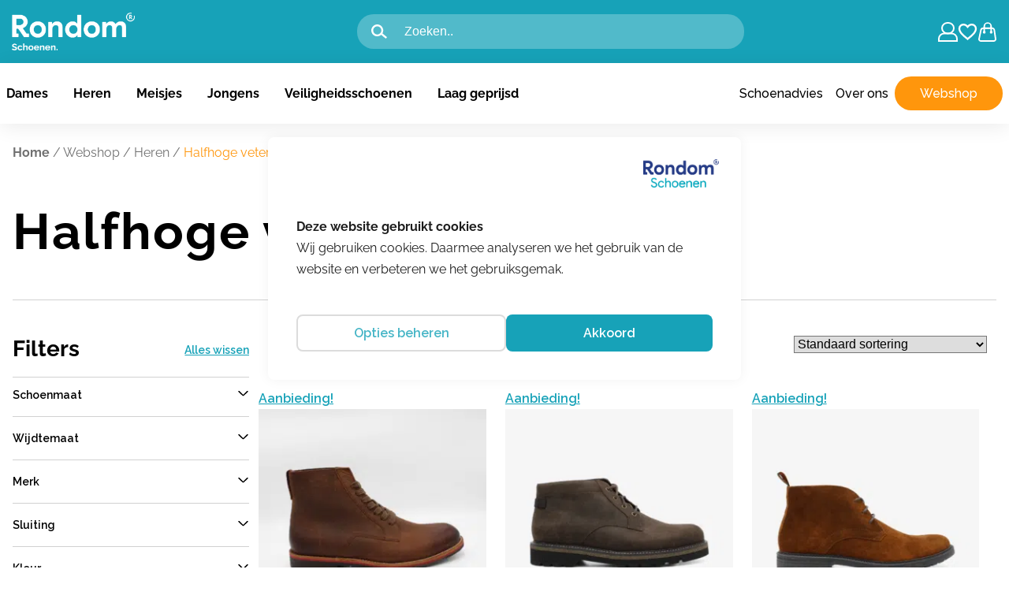

--- FILE ---
content_type: text/html; charset=UTF-8
request_url: https://rondomschoenen.nl/product-category/heren-schoenen/half-hoge-veterschoenen/
body_size: 41701
content:
<!DOCTYPE html>

<html lang="nl-NL">

<head>
	<meta charset="UTF-8" />
	<meta name="viewport" content="width=device-width, height=device-height, initial-scale=1.0, minimum-scale=1.0, maximum-scale=5.0">
	<meta content="telephone=no" name="format-detection">
	<meta name="msapplication-TileColor" content="#da532c">
	<meta name="theme-color" content="#ffffff">
	<meta name="mobile-web-app-capable" content="yes">
	<link rel="apple-touch-icon" sizes="76x76" href="https://rondomschoenen.nl/wp-content/themes/rondomschoenen/inc/favicon/apple-touch-icon.png">
	<link rel="icon" type="image/png" sizes="32x32" href="https://rondomschoenen.nl/wp-content/themes/rondomschoenen/inc/favicon/favicon-32x32.png">
	<link rel="icon" type="image/png" sizes="16x16" href="https://rondomschoenen.nl/wp-content/themes/rondomschoenen/inc/favicon/favicon-16x16.png">
	<link rel="manifest" href="https://rondomschoenen.nl/wp-content/themes/rondomschoenen/inc/favicon/site.webmanifest">
	<link rel="mask-icon" href="https://rondomschoenen.nl/wp-content/themes/rondomschoenen/inc/favicon/safari-pinned-tab.svg" color="#5bbad5">
	<link rel="stylesheet" href="https://cdnjs.cloudflare.com/ajax/libs/font-awesome/6.4.2/css/all.min.css" integrity="sha512-z3gLpd7yknf1YoNbCzqRKc4qyor8gaKU1qmn+CShxbuBusANI9QpRohGBreCFkKxLhei6S9CQXFEbbKuqLg0DA==" crossorigin="anonymous" referrerpolicy="no-referrer" />
	<meta name="msapplication-TileColor" content="#ffffff">
	<meta name="theme-color" content="#ffffff">
	<title>Halfhoge veterschoenen - Rondom Schoenen | Onderdeel van Rondom</title>
	<style>:root {
 --cookies-primary-color: #17A2B8;
--cookies-secondary-color: #ffffff;
--cookies-text-color: #000000;
}

.cookieBar {
    box-sizing: border-box;
    width: 100%;
    position: fixed;
    bottom: unset;
    background-color: var(--cookies-secondary-color);
    text-align: center;
    z-index: 999;
    z-index: 9999;
    display: none;
    -webkit-box-shadow: 0 0 16px rgba(0,0,0,.055);
    -moz-box-shadow: 0 0 16px rgba(0,0,0,.055);
    box-shadow: 0 0 16px rgba(0,0,0,.055);
    top: calc(45vh - 150px );
    left: 20vw;
    width: 60vw;
    padding: 100px 36px 36px 36px;
    border-radius: 8px;
    min-height: 300px;
    flex-direction: column;
    justify-content: center;
    gap: 16p;
max-width: 600px;
bottom: unset!important;
}

@media (min-width: 1000px) {
 .cookieBar {
  left: calc( 50vw - 300px );
}
}

.cookieBar .cookieBar_leftDiv:before {
    content: '';
    background-image: url("https://rondomschoenen.nl/wp-content/uploads/RondOm-Schoenen-2.0-kleur.png");
    height: 36px;
    width: 100%;
    display: block;
    background-repeat: no-repeat;
    background-size: contain;
    background-position: right;
    position: absolute;
    top: 28px;
    right: 28px;
    opacity: 1 !important;
filter: unset !important;
}
.cookieBar .cookieBar_leftDiv .cookieBar_text {
text-align: left;
}
.cookieBar .cookieBar_leftDiv .cookieBar_text:before {
 content: 'Deze website gebruikt cookies';
 font-weight: 800;
display: block;
}

.cookieBar .cookieBar_rightDiv {
margin-top: 20px;
display: flex;
gap: 20px;
justify-content: center;
}

.cookieBar .cookieBar_rightDiv a,
.cookieBar .cookieBar_rightDiv button {
 text-decoration: none;
border: 2px solid lightgrey;
padding: 8px 28px;
border-radius: 8px;
flex: 1 1 0;
cursor: pointer;
box-sizing: border-box;
font-size: 16px;
font-weight: 600;
}

.cookieBar .cookieBar_rightDiv a {
filter: opacity(0.8);
}

.cookieBar .cookieBar_rightDiv a:hover {
 transition: 250ms ease filter;
filter: opacity(1);
}

.cookieBar .cookieBar_rightDiv button#cookieBar_akkoord_small,
.cookieBar .cookieBar_rightDiv button#cookieBar_akkoord_large {
 background-color: var(--cookies-primary-color);
border: none;
transition: 250ms ease filter;
color: var(--cookies-secondary-color);
}
.cookieBar .cookieBar_rightDiv button#cookieBar_akkoord_small:hover,
.cookieBar .cookieBar_rightDiv button#cookieBar_akkoord_small:focus {
transition: 250ms ease filter;
filter: opacity(0.65);
}

.cookieBar[style^="display: flex; bottom:"] {
    display: none!important;
}

.cookieBar #cookieBar_title {
display: none;
}

.cookieBar #cookieBar_switchDiv {
display: flex;
gap: 24px;
align-items: center;
}

.cookieBar #cookieBar_switchDiv #cookieBar_switch {
 display: flex;
 align-items: center;
justify-content: center;
}

.cookieBar #cookieBar_switchDiv #ANcookie {
height: 0;
	width: 0;
	visibility: hidden;
}

.cookieBar #cookieBar_switchDiv #ANcookie:checked + * {
background: var(--cookies-primary-color);
}

.cookieBar #cookieBar_switchDiv #ANcookie:checked + *:after {
left: calc(100% - 5px);
	transform: translateX(-100%);
}

.cookieBar #cookieBar_switchDiv #cookieBar_slider:active:after {
 width: 32px;
}

.cookieBar #cookieBar_switchDiv #cookieBar_slider {
cursor: pointer;
	text-indent: -9999px;
	width: 55px;
	height: 35px;
	background: grey;
	display: block;
	border-radius: 100px;
	position: relative;
}
.cookieBar #cookieBar_switchDiv #cookieBar_slider:after {
content: '';
	position: absolute;
	top: 4px;
	left: 5px;
	width: 28px;
	height: 28px;
	background: #fff;
	border-radius: 90px;
	transition: 0.3s;
}

@media screen and (max-width: 850px) {
.cookieBar {
 left: 5vw;
width: 90vw;
min-height: 400px;
top: 12vh;
padding-top: 80px;
}

 .cookieBar .cookieBar_rightDiv {
  margin-top: auto; 
}

.cookieBar .cookieBar_leftDiv .cookieBar_text {
 margin-top: 40px;
}
}</style><meta name='robots' content='index, follow, max-image-preview:large, max-snippet:-1, max-video-preview:-1' />
			<script>
				dataLayer = [{
    "event": "view_item_list",
    "ecommerce": {
        "currency": "EUR",
        "item_list_name": "Product overview",
        "item_list_id": "product_overview",
        "items": [
            {
                "item_category": "Heren",
                "item_category2": "Halfhoge veterschoenen",
                "item_category3": "Veterschoenen",
                "item_category4": "Sale",
                "item_category5": "Boots",
                "item_category6": "Sale heren",
                "item_name": "2108 105 0055 Cognac",
                "item_id": 2102,
                "sku": "2108 105 0055",
                "price": 139.98,
                "stock": 7,
                "product_type": "parent",
                "quantity": 1
            },
            {
                "item_category": "Sale",
                "item_category2": "Sale heren",
                "item_category3": "Halfhoge veterschoenen",
                "item_name": "2124 018 0740",
                "item_id": 161311,
                "sku": 6558,
                "price": 179.99,
                "stock": 1,
                "product_type": "parent",
                "quantity": 1
            },
            {
                "item_category": "Sale",
                "item_category2": "Sale heren",
                "item_category3": "Halfhoge veterschoenen",
                "item_name": "Barbour 5565.14-3311",
                "item_id": 161173,
                "sku": 5712,
                "price": 89.98,
                "stock": 2,
                "product_type": "parent",
                "quantity": 1
            },
            {
                "item_category": "Sale heren",
                "item_category2": "Halfhoge veterschoenen",
                "item_category3": "Sale",
                "item_name": "Barbour 5565.17-3313",
                "item_id": 164889,
                "sku": 5755,
                "price": 89.98,
                "stock": 1,
                "product_type": "parent",
                "quantity": 1
            },
            {
                "item_category": "Sale",
                "item_category2": "Sale heren",
                "item_category3": "Heren",
                "item_category4": "Halfhoge veterschoenen",
                "item_name": "Conley leather black",
                "item_id": 171694,
                "sku": "15.1212.06-A93",
                "price": 152.99,
                "stock": 3,
                "product_type": "parent",
                "quantity": 1
            },
            {
                "item_category": "Heren",
                "item_category2": "Halfhoge veterschoenen",
                "item_category3": "Sale",
                "item_category4": "Sale heren",
                "item_name": "Conley leather cognac",
                "item_id": 171593,
                "sku": "15.1212.06-DK4",
                "price": 152.99,
                "stock": 4,
                "product_type": "parent",
                "quantity": 1
            },
            {
                "item_category": "Sale heren",
                "item_category2": "Heren",
                "item_category3": "Halfhoge veterschoenen",
                "item_category4": "Sale",
                "item_name": "Crepi 11.14-Cognac",
                "item_id": 171984,
                "sku": "SFM-50141-23-02",
                "price": 233.96,
                "stock": 6,
                "product_type": "parent",
                "quantity": 1
            },
            {
                "item_category": "Halfhoge veterschoenen",
                "item_category2": "Sale",
                "item_category3": "Sale heren",
                "item_name": "Crepi 13.05-Black",
                "item_id": 171943,
                "sku": "SFM-50159-10-01",
                "price": 242.96,
                "stock": 4,
                "product_type": "parent",
                "quantity": 1
            },
            {
                "item_category": "Heren",
                "item_category2": "Halfhoge veterschoenen",
                "item_category3": "Sale",
                "item_category4": "Sale heren",
                "item_name": "De Braver 02.00-Cognac",
                "item_id": 171976,
                "sku": "SFM-80036-23-01",
                "price": 269.96,
                "stock": 6,
                "product_type": "parent",
                "quantity": 1
            }
        ]
    }
}];
			</script>
			
	<!-- This site is optimized with the Yoast SEO plugin v26.6 - https://yoast.com/wordpress/plugins/seo/ -->
	<link rel="canonical" href="https://rondomschoenen.nl/product-category/heren-schoenen/half-hoge-veterschoenen/" />
	<link rel="next" href="https://rondomschoenen.nl/product-category/heren-schoenen/half-hoge-veterschoenen/page/2/" />
	<meta property="og:locale" content="nl_NL" />
	<meta property="og:type" content="article" />
	<meta property="og:title" content="Halfhoge veterschoenen - Rondom Schoenen | Onderdeel van Rondom" />
	<meta property="og:url" content="https://rondomschoenen.nl/product-category/heren-schoenen/half-hoge-veterschoenen/" />
	<meta property="og:site_name" content="Rondom Schoenen | Onderdeel van Rondom" />
	<meta name="twitter:card" content="summary_large_image" />
	<script type="application/ld+json" class="yoast-schema-graph">{"@context":"https://schema.org","@graph":[{"@type":"CollectionPage","@id":"https://rondomschoenen.nl/product-category/heren-schoenen/half-hoge-veterschoenen/","url":"https://rondomschoenen.nl/product-category/heren-schoenen/half-hoge-veterschoenen/","name":"Halfhoge veterschoenen - Rondom Schoenen | Onderdeel van Rondom","isPartOf":{"@id":"https://rondomschoenen.nl/#website"},"primaryImageOfPage":{"@id":"https://rondomschoenen.nl/product-category/heren-schoenen/half-hoge-veterschoenen/#primaryimage"},"image":{"@id":"https://rondomschoenen.nl/product-category/heren-schoenen/half-hoge-veterschoenen/#primaryimage"},"thumbnailUrl":"https://rondomschoenen.nl/wp-content/uploads/2108-105-0055-cognac-638287.png","breadcrumb":{"@id":"https://rondomschoenen.nl/product-category/heren-schoenen/half-hoge-veterschoenen/#breadcrumb"},"inLanguage":"nl-NL"},{"@type":"ImageObject","inLanguage":"nl-NL","@id":"https://rondomschoenen.nl/product-category/heren-schoenen/half-hoge-veterschoenen/#primaryimage","url":"https://rondomschoenen.nl/wp-content/uploads/2108-105-0055-cognac-638287.png","contentUrl":"https://rondomschoenen.nl/wp-content/uploads/2108-105-0055-cognac-638287.png","width":1080,"height":1080,"caption":"2108 105 0055 Cognac"},{"@type":"BreadcrumbList","@id":"https://rondomschoenen.nl/product-category/heren-schoenen/half-hoge-veterschoenen/#breadcrumb","itemListElement":[{"@type":"ListItem","position":1,"name":"Home","item":"https://rondomschoenen.nl/"},{"@type":"ListItem","position":2,"name":"Webshop","item":"https://rondomschoenen.nl/webshop/"},{"@type":"ListItem","position":3,"name":"Heren","item":"https://rondomschoenen.nl/product-category/heren-schoenen/"},{"@type":"ListItem","position":4,"name":"Halfhoge veterschoenen"}]},{"@type":"WebSite","@id":"https://rondomschoenen.nl/#website","url":"https://rondomschoenen.nl/","name":"Rondom Schoenen","description":"","publisher":{"@id":"https://rondomschoenen.nl/#organization"},"potentialAction":[{"@type":"SearchAction","target":{"@type":"EntryPoint","urlTemplate":"https://rondomschoenen.nl/?s={search_term_string}"},"query-input":{"@type":"PropertyValueSpecification","valueRequired":true,"valueName":"search_term_string"}}],"inLanguage":"nl-NL"},{"@type":"Organization","@id":"https://rondomschoenen.nl/#organization","name":"Rondom Schoenen","url":"https://rondomschoenen.nl/","logo":{"@type":"ImageObject","inLanguage":"nl-NL","@id":"https://rondomschoenen.nl/#/schema/logo/image/","url":"https://rondomschoenen.nl/wp-content/uploads/RondOm-Schoenen-2.0-kleur-2.png","contentUrl":"https://rondomschoenen.nl/wp-content/uploads/RondOm-Schoenen-2.0-kleur-2.png","width":469,"height":175,"caption":"Rondom Schoenen"},"image":{"@id":"https://rondomschoenen.nl/#/schema/logo/image/"}}]}</script>
	<!-- / Yoast SEO plugin. -->


<link rel='dns-prefetch' href='//www.google.com' />
<link rel='dns-prefetch' href='//ajax.googleapis.com' />
			<!-- Google Tag Manager -->
			<script>(function(w,d,s,l,i){w[l]=w[l]||[];w[l].push({'gtm.start':
			new Date().getTime(),event:'gtm.js'});var f=d.getElementsByTagName(s)[0],
			j=d.createElement(s),dl=l!='dataLayer'?'&l='+l:'';j.async=true;j.src=
			'https://www.googletagmanager.com/gtm.js?id='+i+dl;f.parentNode.insertBefore(j,f);
			})(window,document,'script','dataLayer','GTM-56HWQQ8D');</script>
			<!-- End Google Tag Manager -->
			<style id='wp-img-auto-sizes-contain-inline-css' type='text/css'>
img:is([sizes=auto i],[sizes^="auto," i]){contain-intrinsic-size:3000px 1500px}
/*# sourceURL=wp-img-auto-sizes-contain-inline-css */
</style>
<style id='wp-block-library-inline-css' type='text/css'>
:root{--wp-block-synced-color:#7a00df;--wp-block-synced-color--rgb:122,0,223;--wp-bound-block-color:var(--wp-block-synced-color);--wp-editor-canvas-background:#ddd;--wp-admin-theme-color:#007cba;--wp-admin-theme-color--rgb:0,124,186;--wp-admin-theme-color-darker-10:#006ba1;--wp-admin-theme-color-darker-10--rgb:0,107,160.5;--wp-admin-theme-color-darker-20:#005a87;--wp-admin-theme-color-darker-20--rgb:0,90,135;--wp-admin-border-width-focus:2px}@media (min-resolution:192dpi){:root{--wp-admin-border-width-focus:1.5px}}.wp-element-button{cursor:pointer}:root .has-very-light-gray-background-color{background-color:#eee}:root .has-very-dark-gray-background-color{background-color:#313131}:root .has-very-light-gray-color{color:#eee}:root .has-very-dark-gray-color{color:#313131}:root .has-vivid-green-cyan-to-vivid-cyan-blue-gradient-background{background:linear-gradient(135deg,#00d084,#0693e3)}:root .has-purple-crush-gradient-background{background:linear-gradient(135deg,#34e2e4,#4721fb 50%,#ab1dfe)}:root .has-hazy-dawn-gradient-background{background:linear-gradient(135deg,#faaca8,#dad0ec)}:root .has-subdued-olive-gradient-background{background:linear-gradient(135deg,#fafae1,#67a671)}:root .has-atomic-cream-gradient-background{background:linear-gradient(135deg,#fdd79a,#004a59)}:root .has-nightshade-gradient-background{background:linear-gradient(135deg,#330968,#31cdcf)}:root .has-midnight-gradient-background{background:linear-gradient(135deg,#020381,#2874fc)}:root{--wp--preset--font-size--normal:16px;--wp--preset--font-size--huge:42px}.has-regular-font-size{font-size:1em}.has-larger-font-size{font-size:2.625em}.has-normal-font-size{font-size:var(--wp--preset--font-size--normal)}.has-huge-font-size{font-size:var(--wp--preset--font-size--huge)}.has-text-align-center{text-align:center}.has-text-align-left{text-align:left}.has-text-align-right{text-align:right}.has-fit-text{white-space:nowrap!important}#end-resizable-editor-section{display:none}.aligncenter{clear:both}.items-justified-left{justify-content:flex-start}.items-justified-center{justify-content:center}.items-justified-right{justify-content:flex-end}.items-justified-space-between{justify-content:space-between}.screen-reader-text{border:0;clip-path:inset(50%);height:1px;margin:-1px;overflow:hidden;padding:0;position:absolute;width:1px;word-wrap:normal!important}.screen-reader-text:focus{background-color:#ddd;clip-path:none;color:#444;display:block;font-size:1em;height:auto;left:5px;line-height:normal;padding:15px 23px 14px;text-decoration:none;top:5px;width:auto;z-index:100000}html :where(.has-border-color){border-style:solid}html :where([style*=border-top-color]){border-top-style:solid}html :where([style*=border-right-color]){border-right-style:solid}html :where([style*=border-bottom-color]){border-bottom-style:solid}html :where([style*=border-left-color]){border-left-style:solid}html :where([style*=border-width]){border-style:solid}html :where([style*=border-top-width]){border-top-style:solid}html :where([style*=border-right-width]){border-right-style:solid}html :where([style*=border-bottom-width]){border-bottom-style:solid}html :where([style*=border-left-width]){border-left-style:solid}html :where(img[class*=wp-image-]){height:auto;max-width:100%}:where(figure){margin:0 0 1em}html :where(.is-position-sticky){--wp-admin--admin-bar--position-offset:var(--wp-admin--admin-bar--height,0px)}@media screen and (max-width:600px){html :where(.is-position-sticky){--wp-admin--admin-bar--position-offset:0px}}

/*# sourceURL=wp-block-library-inline-css */
</style><link rel='stylesheet' id='wc-blocks-style-css' href='https://rondomschoenen.nl/wp-content/plugins/woocommerce/assets/client/blocks/wc-blocks.css' type='text/css' media='all' />
<style id='global-styles-inline-css' type='text/css'>
:root{--wp--preset--aspect-ratio--square: 1;--wp--preset--aspect-ratio--4-3: 4/3;--wp--preset--aspect-ratio--3-4: 3/4;--wp--preset--aspect-ratio--3-2: 3/2;--wp--preset--aspect-ratio--2-3: 2/3;--wp--preset--aspect-ratio--16-9: 16/9;--wp--preset--aspect-ratio--9-16: 9/16;--wp--preset--color--black: #000000;--wp--preset--color--cyan-bluish-gray: #abb8c3;--wp--preset--color--white: #ffffff;--wp--preset--color--pale-pink: #f78da7;--wp--preset--color--vivid-red: #cf2e2e;--wp--preset--color--luminous-vivid-orange: #ff6900;--wp--preset--color--luminous-vivid-amber: #fcb900;--wp--preset--color--light-green-cyan: #7bdcb5;--wp--preset--color--vivid-green-cyan: #00d084;--wp--preset--color--pale-cyan-blue: #8ed1fc;--wp--preset--color--vivid-cyan-blue: #0693e3;--wp--preset--color--vivid-purple: #9b51e0;--wp--preset--color--blauw: #17A2B8;--wp--preset--color--licht-blauw: #DCF1F4;--wp--preset--color--donker-blauw: #24378D;--wp--preset--color--oranje: #FF960C;--wp--preset--color--geel: #FFD091;--wp--preset--color--licht-geel: #FFEED8;--wp--preset--color--zwart: #1D1D1D;--wp--preset--color--dark-gray: #EEECED;--wp--preset--color--gray: #FAF7F9;--wp--preset--color--wit: #FFFFFF;--wp--preset--gradient--vivid-cyan-blue-to-vivid-purple: linear-gradient(135deg,rgb(6,147,227) 0%,rgb(155,81,224) 100%);--wp--preset--gradient--light-green-cyan-to-vivid-green-cyan: linear-gradient(135deg,rgb(122,220,180) 0%,rgb(0,208,130) 100%);--wp--preset--gradient--luminous-vivid-amber-to-luminous-vivid-orange: linear-gradient(135deg,rgb(252,185,0) 0%,rgb(255,105,0) 100%);--wp--preset--gradient--luminous-vivid-orange-to-vivid-red: linear-gradient(135deg,rgb(255,105,0) 0%,rgb(207,46,46) 100%);--wp--preset--gradient--very-light-gray-to-cyan-bluish-gray: linear-gradient(135deg,rgb(238,238,238) 0%,rgb(169,184,195) 100%);--wp--preset--gradient--cool-to-warm-spectrum: linear-gradient(135deg,rgb(74,234,220) 0%,rgb(151,120,209) 20%,rgb(207,42,186) 40%,rgb(238,44,130) 60%,rgb(251,105,98) 80%,rgb(254,248,76) 100%);--wp--preset--gradient--blush-light-purple: linear-gradient(135deg,rgb(255,206,236) 0%,rgb(152,150,240) 100%);--wp--preset--gradient--blush-bordeaux: linear-gradient(135deg,rgb(254,205,165) 0%,rgb(254,45,45) 50%,rgb(107,0,62) 100%);--wp--preset--gradient--luminous-dusk: linear-gradient(135deg,rgb(255,203,112) 0%,rgb(199,81,192) 50%,rgb(65,88,208) 100%);--wp--preset--gradient--pale-ocean: linear-gradient(135deg,rgb(255,245,203) 0%,rgb(182,227,212) 50%,rgb(51,167,181) 100%);--wp--preset--gradient--electric-grass: linear-gradient(135deg,rgb(202,248,128) 0%,rgb(113,206,126) 100%);--wp--preset--gradient--midnight: linear-gradient(135deg,rgb(2,3,129) 0%,rgb(40,116,252) 100%);--wp--preset--font-size--small: 13px;--wp--preset--font-size--medium: 20px;--wp--preset--font-size--large: 36px;--wp--preset--font-size--x-large: 42px;--wp--preset--font-size--s: 16px;--wp--preset--font-size--m: 18px;--wp--preset--font-size--l: 20px;--wp--preset--font-size--xl: 64px;--wp--preset--spacing--20: 0.44rem;--wp--preset--spacing--30: 0.67rem;--wp--preset--spacing--40: 1rem;--wp--preset--spacing--50: 1.5rem;--wp--preset--spacing--60: 2.25rem;--wp--preset--spacing--70: 3.38rem;--wp--preset--spacing--80: 5.06rem;--wp--preset--shadow--natural: 6px 6px 9px rgba(0, 0, 0, 0.2);--wp--preset--shadow--deep: 12px 12px 50px rgba(0, 0, 0, 0.4);--wp--preset--shadow--sharp: 6px 6px 0px rgba(0, 0, 0, 0.2);--wp--preset--shadow--outlined: 6px 6px 0px -3px rgb(255, 255, 255), 6px 6px rgb(0, 0, 0);--wp--preset--shadow--crisp: 6px 6px 0px rgb(0, 0, 0);}:where(.is-layout-flex){gap: 0.5em;}:where(.is-layout-grid){gap: 0.5em;}body .is-layout-flex{display: flex;}.is-layout-flex{flex-wrap: wrap;align-items: center;}.is-layout-flex > :is(*, div){margin: 0;}body .is-layout-grid{display: grid;}.is-layout-grid > :is(*, div){margin: 0;}:where(.wp-block-columns.is-layout-flex){gap: 2em;}:where(.wp-block-columns.is-layout-grid){gap: 2em;}:where(.wp-block-post-template.is-layout-flex){gap: 1.25em;}:where(.wp-block-post-template.is-layout-grid){gap: 1.25em;}.has-black-color{color: var(--wp--preset--color--black) !important;}.has-cyan-bluish-gray-color{color: var(--wp--preset--color--cyan-bluish-gray) !important;}.has-white-color{color: var(--wp--preset--color--white) !important;}.has-pale-pink-color{color: var(--wp--preset--color--pale-pink) !important;}.has-vivid-red-color{color: var(--wp--preset--color--vivid-red) !important;}.has-luminous-vivid-orange-color{color: var(--wp--preset--color--luminous-vivid-orange) !important;}.has-luminous-vivid-amber-color{color: var(--wp--preset--color--luminous-vivid-amber) !important;}.has-light-green-cyan-color{color: var(--wp--preset--color--light-green-cyan) !important;}.has-vivid-green-cyan-color{color: var(--wp--preset--color--vivid-green-cyan) !important;}.has-pale-cyan-blue-color{color: var(--wp--preset--color--pale-cyan-blue) !important;}.has-vivid-cyan-blue-color{color: var(--wp--preset--color--vivid-cyan-blue) !important;}.has-vivid-purple-color{color: var(--wp--preset--color--vivid-purple) !important;}.has-black-background-color{background-color: var(--wp--preset--color--black) !important;}.has-cyan-bluish-gray-background-color{background-color: var(--wp--preset--color--cyan-bluish-gray) !important;}.has-white-background-color{background-color: var(--wp--preset--color--white) !important;}.has-pale-pink-background-color{background-color: var(--wp--preset--color--pale-pink) !important;}.has-vivid-red-background-color{background-color: var(--wp--preset--color--vivid-red) !important;}.has-luminous-vivid-orange-background-color{background-color: var(--wp--preset--color--luminous-vivid-orange) !important;}.has-luminous-vivid-amber-background-color{background-color: var(--wp--preset--color--luminous-vivid-amber) !important;}.has-light-green-cyan-background-color{background-color: var(--wp--preset--color--light-green-cyan) !important;}.has-vivid-green-cyan-background-color{background-color: var(--wp--preset--color--vivid-green-cyan) !important;}.has-pale-cyan-blue-background-color{background-color: var(--wp--preset--color--pale-cyan-blue) !important;}.has-vivid-cyan-blue-background-color{background-color: var(--wp--preset--color--vivid-cyan-blue) !important;}.has-vivid-purple-background-color{background-color: var(--wp--preset--color--vivid-purple) !important;}.has-black-border-color{border-color: var(--wp--preset--color--black) !important;}.has-cyan-bluish-gray-border-color{border-color: var(--wp--preset--color--cyan-bluish-gray) !important;}.has-white-border-color{border-color: var(--wp--preset--color--white) !important;}.has-pale-pink-border-color{border-color: var(--wp--preset--color--pale-pink) !important;}.has-vivid-red-border-color{border-color: var(--wp--preset--color--vivid-red) !important;}.has-luminous-vivid-orange-border-color{border-color: var(--wp--preset--color--luminous-vivid-orange) !important;}.has-luminous-vivid-amber-border-color{border-color: var(--wp--preset--color--luminous-vivid-amber) !important;}.has-light-green-cyan-border-color{border-color: var(--wp--preset--color--light-green-cyan) !important;}.has-vivid-green-cyan-border-color{border-color: var(--wp--preset--color--vivid-green-cyan) !important;}.has-pale-cyan-blue-border-color{border-color: var(--wp--preset--color--pale-cyan-blue) !important;}.has-vivid-cyan-blue-border-color{border-color: var(--wp--preset--color--vivid-cyan-blue) !important;}.has-vivid-purple-border-color{border-color: var(--wp--preset--color--vivid-purple) !important;}.has-vivid-cyan-blue-to-vivid-purple-gradient-background{background: var(--wp--preset--gradient--vivid-cyan-blue-to-vivid-purple) !important;}.has-light-green-cyan-to-vivid-green-cyan-gradient-background{background: var(--wp--preset--gradient--light-green-cyan-to-vivid-green-cyan) !important;}.has-luminous-vivid-amber-to-luminous-vivid-orange-gradient-background{background: var(--wp--preset--gradient--luminous-vivid-amber-to-luminous-vivid-orange) !important;}.has-luminous-vivid-orange-to-vivid-red-gradient-background{background: var(--wp--preset--gradient--luminous-vivid-orange-to-vivid-red) !important;}.has-very-light-gray-to-cyan-bluish-gray-gradient-background{background: var(--wp--preset--gradient--very-light-gray-to-cyan-bluish-gray) !important;}.has-cool-to-warm-spectrum-gradient-background{background: var(--wp--preset--gradient--cool-to-warm-spectrum) !important;}.has-blush-light-purple-gradient-background{background: var(--wp--preset--gradient--blush-light-purple) !important;}.has-blush-bordeaux-gradient-background{background: var(--wp--preset--gradient--blush-bordeaux) !important;}.has-luminous-dusk-gradient-background{background: var(--wp--preset--gradient--luminous-dusk) !important;}.has-pale-ocean-gradient-background{background: var(--wp--preset--gradient--pale-ocean) !important;}.has-electric-grass-gradient-background{background: var(--wp--preset--gradient--electric-grass) !important;}.has-midnight-gradient-background{background: var(--wp--preset--gradient--midnight) !important;}.has-small-font-size{font-size: var(--wp--preset--font-size--small) !important;}.has-medium-font-size{font-size: var(--wp--preset--font-size--medium) !important;}.has-large-font-size{font-size: var(--wp--preset--font-size--large) !important;}.has-x-large-font-size{font-size: var(--wp--preset--font-size--x-large) !important;}
/*# sourceURL=global-styles-inline-css */
</style>

<style id='woocommerce-inline-inline-css' type='text/css'>
.woocommerce form .form-row .required { visibility: visible; }
/*# sourceURL=woocommerce-inline-inline-css */
</style>
<link rel='stylesheet' id='search-filter-plugin-styles-css' href='https://rondomschoenen.nl/wp-content/plugins/search-filter-pro/public/assets/css/search-filter.min.css' type='text/css' media='all' />
<link rel='stylesheet' id='rondomschoenen-style-css' href='https://rondomschoenen.nl/wp-content/themes/rondomschoenen/style.min.css' type='text/css' media='all' />
<link rel='stylesheet' id='rondomschoenen-woo-css' href='https://rondomschoenen.nl/wp-content/themes/rondomschoenen/woo-style.min.css' type='text/css' media='all' />
<link rel='stylesheet' id='rondomschoenen-nieuwsberichten-css' href='https://rondomschoenen.nl/wp-content/themes/rondomschoenen/inc/css/blocks/nieuwsberichten.min.css' type='text/css' media='all' />
	<noscript><style>.woocommerce-product-gallery{ opacity: 1 !important; }</style></noscript>
	<link rel="icon" href="https://rondomschoenen.nl/wp-content/uploads/cropped-Beeldmerk_Rondom_zwart-32x32.png" sizes="32x32" />
<link rel="icon" href="https://rondomschoenen.nl/wp-content/uploads/cropped-Beeldmerk_Rondom_zwart-192x192.png" sizes="192x192" />
<link rel="apple-touch-icon" href="https://rondomschoenen.nl/wp-content/uploads/cropped-Beeldmerk_Rondom_zwart-180x180.png" />
<meta name="msapplication-TileImage" content="https://rondomschoenen.nl/wp-content/uploads/cropped-Beeldmerk_Rondom_zwart-270x270.png" />
		<style type="text/css" id="wp-custom-css">
			:is(.mailchimp_woocommerce_is_subscribed, .mailchimp_woocommerce_is_unsubscribed, .mailchimp_woocommerce_is_transactional) {
    display: flex;
    position: unset;
    max-width: unset;
    width: 100%;
}		</style>
			</head>

<body class="archive tax-product_cat term-half-hoge-veterschoenen term-78 wp-theme-rondomschoenen theme-rondomschoenen woocommerce woocommerce-page woocommerce-no-js">
					<!-- Google Tag Manager (noscript) -->
			<noscript><iframe src="https://www.googletagmanager.com/ns.html?id=GTM-56HWQQ8D"
			height="0" width="0" style="display:none;visibility:hidden"></iframe></noscript>
			<!-- End Google Tag Manager (noscript) -->
				<header class="avdp">
		<div class="header-container">
			<div class="header-top-container active">
				<div class="header-top">
					<a id="mobile-menu-toggler"><i class="icon-menu"></i></a>
					<a href="https://rondomschoenen.nl" class="logo" data-link-name="Home icon" data-link-type="nav"> 
						<img src="https://rondomschoenen.nl/wp-content/themes/rondomschoenen/assets/images/logo_white.png" alt="Logo">
						<!-- <svg xmlns="http://www.w3.org/2000/svg" width="180.509" height="66.863" viewBox="0 0 180.509 66.863">
							<g id="RondOm_Schoenen_2.0_-_wit" data-name="RondOm Schoenen 2.0 - wit" transform="translate(0)">
								<path id="Path_23069" data-name="Path 23069" d="M107.318,55.95a12.424,12.424,0,0,1,4.766.89,11.035,11.035,0,0,1,6.2,6.226,13.329,13.329,0,0,1,0,9.578,11.035,11.035,0,0,1-6.2,6.226,13.205,13.205,0,0,1-9.531,0,11.035,11.035,0,0,1-6.2-6.226,13.329,13.329,0,0,1,0-9.578,11.035,11.035,0,0,1,6.2-6.226,12.424,12.424,0,0,1,4.766-.89Zm0,18.292a5.841,5.841,0,0,0,2.211-.432,5.661,5.661,0,0,0,1.892-1.256,5.9,5.9,0,0,0,1.3-2.007,7.829,7.829,0,0,0,0-5.386,5.96,5.96,0,0,0-1.3-2.007A5.72,5.72,0,0,0,109.53,61.9a5.855,5.855,0,0,0-2.211-.431,5.975,5.975,0,0,0-2.235.431,5.626,5.626,0,0,0-1.869,1.256,6.007,6.007,0,0,0-1.3,2.007,7.829,7.829,0,0,0,0,5.386,5.911,5.911,0,0,0,1.3,2.007,5.682,5.682,0,0,0,4.1,1.687Z" transform="translate(-69.555 -43.175)" fill="#fff"/>
								<path id="Path_23070" data-name="Path 23070" d="M171.633,59.592H172a7.567,7.567,0,0,1,2.828-2.67,8.259,8.259,0,0,1,4.061-.982,9.269,9.269,0,0,1,3.695.686,6.775,6.775,0,0,1,2.624,1.938,8.572,8.572,0,0,1,1.553,3.009,13.56,13.56,0,0,1,.524,3.9V78.2a.821.821,0,0,1-.821.821h-4.338a.821.821,0,0,1-.821-.821v-12a5.149,5.149,0,0,0-1.071-3.579,4.046,4.046,0,0,0-3.124-1.163,4.372,4.372,0,0,0-2.165.524,5.033,5.033,0,0,0-1.6,1.414,6.438,6.438,0,0,0-1.006,2.1A9.448,9.448,0,0,0,172,68.072V78.2a.821.821,0,0,1-.821.821h-4.338a.821.821,0,0,1-.821-.821V57.485a.821.821,0,0,1,.821-.821h3.972a.821.821,0,0,1,.821.821v2.1Z" transform="translate(-112.931 -43.168)" fill="#fff"/>
								<path id="Path_23071" data-name="Path 23071" d="M313.458,55.95a12.424,12.424,0,0,1,4.766.89,11.035,11.035,0,0,1,6.2,6.226,13.329,13.329,0,0,1,0,9.578,11.035,11.035,0,0,1-6.2,6.226,13.205,13.205,0,0,1-9.531,0,11.035,11.035,0,0,1-6.2-6.226,13.329,13.329,0,0,1,0-9.578,11.035,11.035,0,0,1,6.2-6.226,12.424,12.424,0,0,1,4.766-.89Zm0,18.292a5.841,5.841,0,0,0,2.211-.432,5.661,5.661,0,0,0,1.892-1.256,5.9,5.9,0,0,0,1.3-2.007,7.829,7.829,0,0,0,0-5.386,5.96,5.96,0,0,0-1.3-2.007A5.72,5.72,0,0,0,315.67,61.9a5.855,5.855,0,0,0-2.211-.431,5.975,5.975,0,0,0-2.235.431,5.626,5.626,0,0,0-1.869,1.256,6.007,6.007,0,0,0-1.3,2.007,7.829,7.829,0,0,0,0,5.386,5.911,5.911,0,0,0,1.3,2.007,5.682,5.682,0,0,0,4.1,1.687Z" transform="translate(-196.277 -43.175)" fill="#fff"/>
								<path id="Path_23072" data-name="Path 23072" d="M372.962,56.678h3.972a.821.821,0,0,1,.821.821v2.1h.366a7.834,7.834,0,0,1,2.851-2.647,8.048,8.048,0,0,1,3.991-1,7.424,7.424,0,0,1,4.288,1.187,6.632,6.632,0,0,1,2.462,2.92,9.169,9.169,0,0,1,2.967-2.9,8.557,8.557,0,0,1,4.654-1.21,8.776,8.776,0,0,1,3.56.663,6.61,6.61,0,0,1,2.485,1.849,8.055,8.055,0,0,1,1.483,2.851,12.5,12.5,0,0,1,.5,3.625V78.214a.821.821,0,0,1-.821.821H402.2a.821.821,0,0,1-.821-.821V66.032q0-4.56-3.741-4.562a4.173,4.173,0,0,0-2.1.524,4.7,4.7,0,0,0-1.53,1.414,6.987,6.987,0,0,0-.959,2.123,9.88,9.88,0,0,0-.343,2.647V78.214a.821.821,0,0,1-.821.821h-4.338a.821.821,0,0,1-.821-.821V66.032q0-4.56-3.922-4.562a3.831,3.831,0,0,0-2.007.524,4.641,4.641,0,0,0-1.46,1.414,6.85,6.85,0,0,0-.913,2.123,10.558,10.558,0,0,0-.32,2.647V78.214a.821.821,0,0,1-.821.821h-4.338a.821.821,0,0,1-.821-.821V57.5a.821.821,0,0,1,.821-.821Z" transform="translate(-239.634 -43.175)" fill="#fff"/>
								<path id="Path_23073" data-name="Path 23073" d="M470,35.561a6.386,6.386,0,1,1,1.8-12.513.29.29,0,0,1,.169.139.37.37,0,0,1,0,.3l-.247.674a.233.233,0,0,1-.281.143,5.084,5.084,0,0,0-5.039,8.472,5.082,5.082,0,0,0,8.4-5.243.231.231,0,0,1,.131-.289l.782-.308a.233.233,0,0,1,.308.139,6.387,6.387,0,0,1-5.213,8.437,6.5,6.5,0,0,1-.817.05Z" transform="translate(-295.873 -22.79)" fill="#fff"/>
								<path id="Path_23074" data-name="Path 23074" d="M479.427,36.522h-.536l-1.033-1.476.008-.062a2.093,2.093,0,0,0,.512-.266,2.045,2.045,0,0,0,.424-.389,1.7,1.7,0,0,0,.285-.493,1.629,1.629,0,0,0,.1-.586,2.083,2.083,0,0,0-.146-.786,1.823,1.823,0,0,0-.42-.62,1.987,1.987,0,0,0-.655-.408,2.31,2.31,0,0,0-.851-.146h-2.107a.155.155,0,0,0-.154.154v5.189a.273.273,0,0,0-.008.046v.667A.155.155,0,0,0,475,37.5H476.5a.155.155,0,0,0,.154-.154V36.68a.155.155,0,0,0-.154-.154h-.47v-1.2a.155.155,0,0,1,.154-.154h.308a.154.154,0,0,1,.127.069l1.514,2.2a.159.159,0,0,0,.127.069h1.167a.155.155,0,0,0,.154-.154v-.667a.159.159,0,0,0-.158-.158Zm-2.315-2.431h-.928a.155.155,0,0,1-.154-.154V32.523a.155.155,0,0,1,.154-.154h.948a.929.929,0,0,1,.385.073.837.837,0,0,1,.281.2.854.854,0,0,1,.17.277.919.919,0,0,1,.058.32.813.813,0,0,1-.254.616.912.912,0,0,1-.655.243Z" transform="translate(-302.78 -28.015)" fill="#fff"/>
								<path id="Path_23075" data-name="Path 23075" d="M52.962,59.031a.819.819,0,0,0-.72-.435H49.417l-2.77-3.968L44,50.832l.046-.32a11.391,11.391,0,0,0,2.693-1.391,11.146,11.146,0,0,0,2.235-2.053,9.2,9.2,0,0,0,1.506-2.6,8.556,8.556,0,0,0,.547-3.078,10.812,10.812,0,0,0-.774-4.13A9.385,9.385,0,0,0,48.038,34a10.282,10.282,0,0,0-3.444-2.142,12.322,12.322,0,0,0-4.469-.774H29.037a.815.815,0,0,0-.458.139.748.748,0,0,0-.119.1.822.822,0,0,0-.239.578V62.922h0a.819.819,0,0,0,.821.821h7.84a.821.821,0,0,0,.821-.821v-3.51a.821.821,0,0,0-.821-.821h-2.5v-6.3a.815.815,0,0,1,.239-.578.969.969,0,0,1,.119-.1.815.815,0,0,1,.458-.139h1.622a.815.815,0,0,1,.543.2.707.707,0,0,1,.131.15l7.952,11.562a.816.816,0,0,0,.674.354h6.126A.815.815,0,0,0,52.7,63.6a.794.794,0,0,0,.22-.22.815.815,0,0,0,.139-.458v-3.51a.792.792,0,0,0-.1-.381ZM35.193,45.816a.815.815,0,0,1-.458-.139.748.748,0,0,1-.119-.1A.822.822,0,0,1,34.377,45V37.56a.815.815,0,0,1,.239-.578.969.969,0,0,1,.119-.1.815.815,0,0,1,.458-.139h4.974a5.049,5.049,0,0,1,2.03.389,4.412,4.412,0,0,1,1.483,1.025,4.343,4.343,0,0,1,.89,1.46,4.958,4.958,0,0,1,.3,1.687,4.283,4.283,0,0,1-1.345,3.24,4.8,4.8,0,0,1-3.444,1.279H35.2Z" transform="translate(-28.22 -27.886)" fill="#fff"/>
								<path id="Path_23076" data-name="Path 23076" d="M254.311,31.448a.821.821,0,0,0-.512-.343.78.78,0,0,0-.166-.015h-4.338a.815.815,0,0,0-.458.139.748.748,0,0,0-.119.1.822.822,0,0,0-.239.578v4.2h-.012v7.971a5.917,5.917,0,0,0-1.048-1.3l-.012-.012c-.1-.1-.208-.189-.32-.281-.012-.008-.023-.019-.035-.027q-.156-.127-.324-.254c-.046-.035-.1-.069-.15-.1-.077-.054-.158-.112-.239-.166-.112-.073-.231-.143-.351-.216-.023-.015-.046-.027-.069-.042a8.428,8.428,0,0,0-4.288-1h0a9.685,9.685,0,0,0-4.084.89,10.888,10.888,0,0,0-3.421,2.462,11.656,11.656,0,0,0-2.35,3.764,13.661,13.661,0,0,0,0,9.578,11.7,11.7,0,0,0,2.35,3.764,10.888,10.888,0,0,0,3.421,2.462,9.672,9.672,0,0,0,4.084.89h0a8.467,8.467,0,0,0,4.288-1,6.782,6.782,0,0,0,2.554-2.419h.366v1.872a.815.815,0,0,0,.239.578.969.969,0,0,0,.119.1.815.815,0,0,0,.458.139h3.972a.78.78,0,0,0,.166-.015.814.814,0,0,0,.651-.8V31.907a.815.815,0,0,0-.139-.458ZM240.6,58.5a5.865,5.865,0,0,1-1.892-1.279,6.234,6.234,0,0,1-1.321-2.007,7.244,7.244,0,0,1,0-5.294,6.255,6.255,0,0,1,1.321-2.007,5.97,5.97,0,0,1,1.892-1.279,5.7,5.7,0,0,1,2.258-.455,6.035,6.035,0,0,1,2.258.431,5.6,5.6,0,0,1,1.892,1.256,6.254,6.254,0,0,1,1.321,2.007,7.49,7.49,0,0,1,0,5.386,6.255,6.255,0,0,1-1.321,2.007,5.662,5.662,0,0,1-1.892,1.256,5.974,5.974,0,0,1-2.258.431A5.7,5.7,0,0,1,240.6,58.5Z" transform="translate(-152.821 -27.892)" fill="#fff"/>
								<g id="Group_3728" data-name="Group 3728" transform="translate(18.266 43.778)">
								<path id="Path_23077" data-name="Path 23077" d="M90.595,153.113a5.732,5.732,0,0,1-2.131,4.658,8.135,8.135,0,0,1-5.243,1.726,7.765,7.765,0,0,1-4.843-1.6,8.036,8.036,0,0,1-2.708-3.787.655.655,0,0,1,.366-.824l1.518-.62a.65.65,0,0,1,.851.378,6.652,6.652,0,0,0,.562,1.152,5.672,5.672,0,0,0,1.156,1.372,5.264,5.264,0,0,0,1.464.894,4.5,4.5,0,0,0,1.7.324,4.9,4.9,0,0,0,3.178-1,3.255,3.255,0,0,0,1.233-2.67,3.2,3.2,0,0,0-1.017-2.377,9.733,9.733,0,0,0-3.579-1.853c-1.768-.636-2.87-1.071-3.3-1.294a5.671,5.671,0,0,1-3.517-5.274,5.372,5.372,0,0,1,1.946-4.165,7.1,7.1,0,0,1,4.843-1.726,7.444,7.444,0,0,1,4.38,1.294,6.243,6.243,0,0,1,2.231,2.562.647.647,0,0,1-.343.859l-1.46.613a.656.656,0,0,1-.84-.335,4.02,4.02,0,0,0-1.237-1.46,4.749,4.749,0,0,0-5.478.108,2.692,2.692,0,0,0-1.14,2.254,2.613,2.613,0,0,0,.894,1.976,15.478,15.478,0,0,0,4.288,1.976,10.924,10.924,0,0,1,4.8,2.793,5.976,5.976,0,0,1,1.433,4.057Z" transform="translate(-75.632 -136.42)" fill="#fff"/>
								<path id="Path_23078" data-name="Path 23078" d="M127.608,170.622a7.462,7.462,0,0,1-5.586-2.285,8.693,8.693,0,0,1,0-11.542,7.47,7.47,0,0,1,5.586-2.285,7.1,7.1,0,0,1,4.041,1.156,6.962,6.962,0,0,1,2.288,2.55.655.655,0,0,1-.324.905l-1.4.582a.644.644,0,0,1-.817-.3,4.19,4.19,0,0,0-3.972-2.308,4.394,4.394,0,0,0-3.363,1.572,6.141,6.141,0,0,0,0,7.775,4.625,4.625,0,0,0,7.486-.747.644.644,0,0,1,.817-.281l1.36.582a.648.648,0,0,1,.324.89,6.724,6.724,0,0,1-2.315,2.566,7.381,7.381,0,0,1-4.118,1.156Z" transform="translate(-102.802 -147.541)" fill="#fff"/>
								<path id="Path_23079" data-name="Path 23079" d="M164.527,137.7h1.545a.646.646,0,0,1,.647.647v6.326l-.123,2.1h.123a5.063,5.063,0,0,1,1.992-1.853,5.678,5.678,0,0,1,2.793-.74,5.6,5.6,0,0,1,4.273,1.587,6.34,6.34,0,0,1,1.495,4.519v8.857a.646.646,0,0,1-.647.647H175.08a.646.646,0,0,1-.647-.647v-8.3q0-4.074-3.61-4.072a3.655,3.655,0,0,0-2.916,1.433,5.08,5.08,0,0,0-1.187,3.348v7.594a.646.646,0,0,1-.647.647h-1.545a.646.646,0,0,1-.647-.647v-20.8a.646.646,0,0,1,.647-.647Z" transform="translate(-129.881 -137.207)" fill="#fff"/>
								<path id="Path_23080" data-name="Path 23080" d="M205.05,162.576a8,8,0,0,1,2.192-5.771,7.47,7.47,0,0,1,5.586-2.285,7.364,7.364,0,0,1,5.552,2.285,8.6,8.6,0,0,1,0,11.542,7.37,7.37,0,0,1-5.552,2.285,7.468,7.468,0,0,1-5.586-2.285A8,8,0,0,1,205.05,162.576Zm2.839,0a5.539,5.539,0,0,0,1.418,3.949,4.851,4.851,0,0,0,7.035,0,5.529,5.529,0,0,0,1.418-3.949,5.469,5.469,0,0,0-1.418-3.918,4.785,4.785,0,0,0-7.035,0A5.491,5.491,0,0,0,207.889,162.576Z" transform="translate(-155.19 -147.547)" fill="#fff"/>
								<path id="Path_23081" data-name="Path 23081" d="M257.545,170.622a7.224,7.224,0,0,1-5.494-2.285,8.058,8.058,0,0,1-2.161-5.771,8.163,8.163,0,0,1,2.1-5.756,7.54,7.54,0,0,1,10.722-.123,8.712,8.712,0,0,1,1.992,6.095l-.031.308H253.5a.652.652,0,0,0-.64.755,4.8,4.8,0,0,0,4.812,4.18,4.58,4.58,0,0,0,3.968-2.242.637.637,0,0,1,.813-.216l1.375.67a.649.649,0,0,1,.262.936,7.462,7.462,0,0,1-2.454,2.366,7.8,7.8,0,0,1-4.088,1.079Zm-3.66-9.874h7.023a.649.649,0,0,0,.624-.828,3.74,3.74,0,0,0-1.133-1.78,4.481,4.481,0,0,0-3.1-1.033,4.109,4.109,0,0,0-2.762.986,4.486,4.486,0,0,0-1.256,1.765.648.648,0,0,0,.6.886Z" transform="translate(-182.755 -147.541)" fill="#fff"/>
								<path id="Path_23082" data-name="Path 23082" d="M295.707,155.023h1.422a.646.646,0,0,1,.647.647v1.452h.123a5.063,5.063,0,0,1,1.992-1.853,5.678,5.678,0,0,1,2.793-.74,5.6,5.6,0,0,1,4.273,1.587,6.34,6.34,0,0,1,1.495,4.519v8.857a.646.646,0,0,1-.647.647H306.26a.646.646,0,0,1-.647-.647v-8.672q-.092-3.7-3.733-3.7a3.555,3.555,0,0,0-2.839,1.372,4.968,4.968,0,0,0-1.14,3.286v7.717a.646.646,0,0,1-.647.647h-1.545a.646.646,0,0,1-.647-.647V155.667a.646.646,0,0,1,.647-.647Z" transform="translate(-210.522 -147.553)" fill="#fff"/>
								<path id="Path_23083" data-name="Path 23083" d="M343.875,170.622a7.224,7.224,0,0,1-5.494-2.285,8.058,8.058,0,0,1-2.161-5.771,8.163,8.163,0,0,1,2.1-5.756,7.54,7.54,0,0,1,10.722-.123,8.712,8.712,0,0,1,1.992,6.095l-.031.308H339.826a.652.652,0,0,0-.64.755,4.8,4.8,0,0,0,4.812,4.18,4.58,4.58,0,0,0,3.968-2.242.637.637,0,0,1,.813-.216l1.375.67a.649.649,0,0,1,.262.936,7.462,7.462,0,0,1-2.454,2.366,7.8,7.8,0,0,1-4.088,1.079Zm-3.66-9.874h7.023a.649.649,0,0,0,.624-.828,3.74,3.74,0,0,0-1.133-1.78,4.481,4.481,0,0,0-3.1-1.033,4.109,4.109,0,0,0-2.762.986,4.486,4.486,0,0,0-1.256,1.765.649.649,0,0,0,.6.886Z" transform="translate(-235.825 -147.541)" fill="#fff"/>
								<path id="Path_23084" data-name="Path 23084" d="M382.047,155.023h1.422a.646.646,0,0,1,.647.647v1.452h.123a5.064,5.064,0,0,1,1.992-1.853,5.679,5.679,0,0,1,2.793-.74,5.6,5.6,0,0,1,4.273,1.587,6.339,6.339,0,0,1,1.495,4.519v8.857a.646.646,0,0,1-.647.647H392.6a.646.646,0,0,1-.647-.647v-8.672q-.092-3.7-3.733-3.7a3.555,3.555,0,0,0-2.839,1.372,4.968,4.968,0,0,0-1.14,3.286v7.717a.646.646,0,0,1-.647.647h-1.545a.646.646,0,0,1-.647-.647V155.667a.646.646,0,0,1,.647-.647Z" transform="translate(-263.599 -147.553)" fill="#fff"/>
								</g>
							</g>
						</svg> -->

					</a>
					<div class="zoeken">
						<form action="https://rondomschoenen.nl/zoeken">
							<input class="zoekveld" type="text" name="_sf_s" placeholder="Zoeken.." />
							<input type="submit" value=" "></input>
						</form>
					</div>
					<div class="shopping-nav">
																		<a href="https://rondomschoenen.nl/my-account/">
							<span class="icon-user"></span>
						</a>
						<a href="https://rondomschoenen.nl/favoriete-producten">
							<span class="icon-heart"></span>
						</a>
												<a  href="https://rondomschoenen.nl/winkelwagen/">
							<span class="icon-bag"></span>
						</a>
					</div>
				</div>
			</div>
			<div class="sub-header-container">
				<div class="zoeken">
					<i class="icon-search"></i>
					<form action="https://rondomschoenen.nl/zoeken">
						<input class="zoekveld" type="text" name="_sf_s" placeholder="Zoeken.." />
						<input type="submit" value=" "></input>
					</form>
				</div>
				
<div class="sub-header" id="mobmenu">
    <ul id="menu-hoofdmenu-links" class="mainmenu left"><li id="menu-item-29" class="menu-item menu-item-type-custom menu-item-object-custom menu-item-has-children menu-item-29"><a href="https://rondomschoenen.nl/product-category/dames-schoenen/">Dames</a>
<ul class="sub-menu">
	<li id="menu-item-12172" class="menu-item menu-item-type-taxonomy menu-item-object-product_cat menu-item-12172"><a href="https://rondomschoenen.nl/product-category/dames-schoenen/">Alle damesschoenen</a></li>
	<li id="menu-item-2312" class="menu-item menu-item-type-taxonomy menu-item-object-product_cat menu-item-2312"><a href="https://rondomschoenen.nl/product-category/dames-schoenen/sneakers-dames-schoenen/">Sneakers<p>Sneakers</p></a></li>
	<li id="menu-item-2310" class="menu-item menu-item-type-taxonomy menu-item-object-product_cat menu-item-2310"><a href="https://rondomschoenen.nl/product-category/dames-schoenen/half-hoge-sneakers/">Halfhoge sneakers<p>Half hoge sneakers</p></a></li>
	<li id="menu-item-2308" class="menu-item menu-item-type-taxonomy menu-item-object-product_cat menu-item-2308"><a href="https://rondomschoenen.nl/product-category/dames-schoenen/veterschoenen-dames-schoenen/">Veterschoenen<p>Veterschoenen</p></a></li>
	<li id="menu-item-5150" class="menu-item menu-item-type-taxonomy menu-item-object-product_cat menu-item-5150"><a href="https://rondomschoenen.nl/product-category/dames-schoenen/half-hoge-veterschoenen-dames-schoenen/">Halfhoge veterschoenen<p>Half hoge veterschoenen</p></a></li>
	<li id="menu-item-2309" class="menu-item menu-item-type-taxonomy menu-item-object-product_cat menu-item-2309"><a href="https://rondomschoenen.nl/product-category/dames-schoenen/klittenbandschoenen-dames-schoenen/">Klittenbandschoenen<p>Klittenbandschoenen</p></a></li>
	<li id="menu-item-2313" class="menu-item menu-item-type-taxonomy menu-item-object-product_cat menu-item-2313"><a href="https://rondomschoenen.nl/product-category/dames-schoenen/enkellaarzen-dames-schoenen/">Enkellaarzen<p>Enkellaarzen</p></a></li>
	<li id="menu-item-5148" class="menu-item menu-item-type-taxonomy menu-item-object-product_cat menu-item-5148"><a href="https://rondomschoenen.nl/product-category/dames-schoenen/laarzen/">Laarzen<p>Laarzen</p></a></li>
	<li id="menu-item-5141" class="menu-item menu-item-type-taxonomy menu-item-object-product_cat menu-item-5141"><a href="https://rondomschoenen.nl/product-category/dames-schoenen/instappers/">Instappers<p>Instappers</p></a></li>
	<li id="menu-item-165076" class="menu-item menu-item-type-taxonomy menu-item-object-product_cat menu-item-165076"><a href="https://rondomschoenen.nl/product-category/dames-schoenen/pumps/">Pumps</a></li>
	<li id="menu-item-5142" class="menu-item menu-item-type-taxonomy menu-item-object-product_cat menu-item-5142"><a href="https://rondomschoenen.nl/product-category/dames-schoenen/outdoorschoenen-dames-schoenen/">Wandelschoenen</a></li>
	<li id="menu-item-5139" class="menu-item menu-item-type-taxonomy menu-item-object-product_cat menu-item-5139"><a href="https://rondomschoenen.nl/product-category/dames-schoenen/sandalen-dames-schoenen/">Sandalen<p>Sandalen</p></a></li>
	<li id="menu-item-5140" class="menu-item menu-item-type-taxonomy menu-item-object-product_cat menu-item-5140"><a href="https://rondomschoenen.nl/product-category/dames-schoenen/slippers-dames-schoenen/">Slippers<p>Slippers</p></a></li>
	<li id="menu-item-11706" class="menu-item menu-item-type-taxonomy menu-item-object-product_cat menu-item-11706"><a href="https://rondomschoenen.nl/product-category/dames-schoenen/pantoffels-dames-schoenen/">Pantoffels</a></li>
	<li id="menu-item-12171" class="menu-item menu-item-type-taxonomy menu-item-object-product_cat menu-item-12171"><a href="https://rondomschoenen.nl/product-category/handelsproducten/">Schoenverzorging</a></li>
</ul>
</li>
<li id="menu-item-28" class="menu-item menu-item-type-custom menu-item-object-custom current-menu-ancestor current-menu-parent menu-item-has-children menu-item-28"><a href="https://rondomschoenen.nl/product-category/heren-schoenen/">Heren</a>
<ul class="sub-menu">
	<li id="menu-item-12173" class="menu-item menu-item-type-taxonomy menu-item-object-product_cat current-product_cat-ancestor current-product_cat-parent menu-item-12173"><a href="https://rondomschoenen.nl/product-category/heren-schoenen/">Alle herenschoenen</a></li>
	<li id="menu-item-2323" class="menu-item menu-item-type-taxonomy menu-item-object-product_cat menu-item-2323"><a href="https://rondomschoenen.nl/product-category/heren-schoenen/sneakers-heren-schoenen/">Sneakers<p>Sneakers</p></a></li>
	<li id="menu-item-165135" class="menu-item menu-item-type-taxonomy menu-item-object-product_cat menu-item-165135"><a href="https://rondomschoenen.nl/product-category/heren-schoenen/halfhoge-sneakers/">Halfhoge sneakers</a></li>
	<li id="menu-item-5151" class="menu-item menu-item-type-taxonomy menu-item-object-product_cat menu-item-5151"><a href="https://rondomschoenen.nl/product-category/heren-schoenen/veterschoenen/">Veterschoenen<p>Veterschoenen</p></a></li>
	<li id="menu-item-2318" class="menu-item menu-item-type-taxonomy menu-item-object-product_cat current-menu-item menu-item-2318"><a href="https://rondomschoenen.nl/product-category/heren-schoenen/half-hoge-veterschoenen/" aria-current="page">Halfhoge veterschoenen<p>Half hoge veterschoenen</p></a></li>
	<li id="menu-item-2319" class="menu-item menu-item-type-taxonomy menu-item-object-product_cat menu-item-2319"><a href="https://rondomschoenen.nl/product-category/heren-schoenen/klittenbandschoenen/">Klittenbandschoenen<p>Klittenbandschoenen</p></a></li>
	<li id="menu-item-2317" class="menu-item menu-item-type-taxonomy menu-item-object-product_cat menu-item-2317"><a href="https://rondomschoenen.nl/product-category/heren-schoenen/enkellaarzen/">Boots<p>Enkellaarzen</p></a></li>
	<li id="menu-item-5145" class="menu-item menu-item-type-taxonomy menu-item-object-product_cat menu-item-5145"><a href="https://rondomschoenen.nl/product-category/heren-schoenen/outdoorschoenen/">Wandelschoenen</a></li>
	<li id="menu-item-2321" class="menu-item menu-item-type-taxonomy menu-item-object-product_cat menu-item-2321"><a href="https://rondomschoenen.nl/product-category/heren-schoenen/sandalen/">Sandalen<p>Sandalen</p></a></li>
	<li id="menu-item-2320" class="menu-item menu-item-type-taxonomy menu-item-object-product_cat menu-item-2320"><a href="https://rondomschoenen.nl/product-category/heren-schoenen/pantoffels/">Pantoffels<p>Pantoffels</p></a></li>
	<li id="menu-item-12170" class="menu-item menu-item-type-taxonomy menu-item-object-product_cat menu-item-12170"><a href="https://rondomschoenen.nl/product-category/handelsproducten/">Schoenverzorging</a></li>
</ul>
</li>
<li id="menu-item-165066" class="menu-item menu-item-type-taxonomy menu-item-object-product_cat menu-item-has-children menu-item-165066"><a href="https://rondomschoenen.nl/product-category/meisjes/">Meisjes<p>Meisjes</p></a>
<ul class="sub-menu">
	<li id="menu-item-165123" class="menu-item menu-item-type-taxonomy menu-item-object-product_cat menu-item-165123"><a href="https://rondomschoenen.nl/product-category/meisjes/sneaker/">Sneakers<p>Sneaker</p></a></li>
	<li id="menu-item-165124" class="menu-item menu-item-type-taxonomy menu-item-object-product_cat menu-item-165124"><a href="https://rondomschoenen.nl/product-category/meisjes/veterschoenen-meisjes/">Veterschoenen<p>Veterschoenen</p></a></li>
	<li id="menu-item-165118" class="menu-item menu-item-type-taxonomy menu-item-object-product_cat menu-item-165118"><a href="https://rondomschoenen.nl/product-category/meisjes/klittenbandschoenen-meisjes/">Klittenbandschoenen<p>Klittenbandschoenen</p></a></li>
	<li id="menu-item-165119" class="menu-item menu-item-type-taxonomy menu-item-object-product_cat menu-item-165119"><a href="https://rondomschoenen.nl/product-category/meisjes/laarzen-meisjes/">Laarzen<p>Laarzen</p></a></li>
	<li id="menu-item-165121" class="menu-item menu-item-type-taxonomy menu-item-object-product_cat menu-item-165121"><a href="https://rondomschoenen.nl/product-category/meisjes/sandalen-meisjes/">Sandalen<p>Sandalen</p></a></li>
	<li id="menu-item-168138" class="menu-item menu-item-type-taxonomy menu-item-object-product_cat menu-item-168138"><a href="https://rondomschoenen.nl/product-category/handelsproducten/">Schoenverzorging</a></li>
</ul>
</li>
<li id="menu-item-165067" class="menu-item menu-item-type-taxonomy menu-item-object-product_cat menu-item-has-children menu-item-165067"><a href="https://rondomschoenen.nl/product-category/jongens/">Jongens<p>Jongens</p></a>
<ul class="sub-menu">
	<li id="menu-item-165134" class="menu-item menu-item-type-taxonomy menu-item-object-product_cat menu-item-165134"><a href="https://rondomschoenen.nl/product-category/jongens/sneaker-jongens/">Sneakers<p>Sneaker</p></a></li>
	<li id="menu-item-165127" class="menu-item menu-item-type-taxonomy menu-item-object-product_cat menu-item-165127"><a href="https://rondomschoenen.nl/product-category/jongens/veterschoenen-jongens/">Veterschoenen<p>Veterschoenen</p></a></li>
	<li id="menu-item-165130" class="menu-item menu-item-type-taxonomy menu-item-object-product_cat menu-item-165130"><a href="https://rondomschoenen.nl/product-category/jongens/klittenbandschoenen-jongens/">Klittenbandschoenen<p>Klittenbandschoenen</p></a></li>
	<li id="menu-item-165133" class="menu-item menu-item-type-taxonomy menu-item-object-product_cat menu-item-165133"><a href="https://rondomschoenen.nl/product-category/jongens/sandalen-jongens/">Sandalen<p>Sandalen</p></a></li>
	<li id="menu-item-168137" class="menu-item menu-item-type-taxonomy menu-item-object-product_cat menu-item-168137"><a href="https://rondomschoenen.nl/product-category/handelsproducten/">Schoenverzorging</a></li>
</ul>
</li>
<li id="menu-item-168158" class="menu-item menu-item-type-taxonomy menu-item-object-product_cat menu-item-has-children menu-item-168158"><a href="https://rondomschoenen.nl/product-category/veiligheidsschoenen-2/">Veiligheidsschoenen<p>Veiligheidsschoenen</p></a>
<ul class="sub-menu">
	<li id="menu-item-168159" class="menu-item menu-item-type-taxonomy menu-item-object-product_cat menu-item-168159"><a href="https://rondomschoenen.nl/product-category/veiligheidsschoenen-2/heren-veiligheidsschoenen-2/">Veiligheidsschoenen voor heren<p>Heren</p></a></li>
	<li id="menu-item-168160" class="menu-item menu-item-type-taxonomy menu-item-object-product_cat menu-item-168160"><a href="https://rondomschoenen.nl/product-category/veiligheidsschoenen-2/dames-veiligheidsschoenen-2/">Veiligheidsschoenen voor dames</a></li>
</ul>
</li>
<li id="menu-item-174311" class="menu-item menu-item-type-taxonomy menu-item-object-product_cat menu-item-has-children menu-item-174311"><a href="https://rondomschoenen.nl/product-category/outlet/">Laag geprijsd<p>Rondom Schoenen maakt lopen bereikbaar voor iedereen. Hier vind je een selectie van kwalitatief goede schoenen voor ieders budget.</p></a>
<ul class="sub-menu">
	<li id="menu-item-174312" class="menu-item menu-item-type-taxonomy menu-item-object-product_cat menu-item-174312"><a href="https://rondomschoenen.nl/product-category/outlet/dames/">Dames<p>Rondom Schoenen maakt lopen bereikbaar voor iedereen. Hier vind je een selectie van kwalitatief goede schoenen voor ieders budget.</p></a></li>
	<li id="menu-item-174313" class="menu-item menu-item-type-taxonomy menu-item-object-product_cat menu-item-174313"><a href="https://rondomschoenen.nl/product-category/outlet/heren/">Heren<p>Rondom Schoenen maakt lopen bereikbaar voor iedereen. Hier vind je een selectie van kwalitatief goede schoenen voor ieders budget.</p></a></li>
</ul>
</li>
</ul>    <ul id="menu-hoofdmenu-rechts" class="mainmenu right"><li id="menu-item-10784" class="menu-item menu-item-type-post_type menu-item-object-post menu-item-has-children menu-item-10784"><a href="https://rondomschoenen.nl/kennis/waar-moet-een-goede-schoen-aan-voldoen/">Schoenadvies</a>
<ul class="sub-menu">
	<li id="menu-item-11688" class="menu-item menu-item-type-post_type menu-item-object-post menu-item-11688"><a href="https://rondomschoenen.nl/kennis/schoenwijzer/">Schoenwijzer</a></li>
	<li id="menu-item-11679" class="menu-item menu-item-type-post_type menu-item-object-post menu-item-11679"><a href="https://rondomschoenen.nl/kennis/voeten-opmeten/">Voeten opmeten</a></li>
	<li id="menu-item-10785" class="menu-item menu-item-type-post_type menu-item-object-post menu-item-10785"><a href="https://rondomschoenen.nl/kennis/waar-moet-een-goede-schoen-aan-voldoen/">Waar moet een goede schoen aan voldoen?</a></li>
	<li id="menu-item-10786" class="menu-item menu-item-type-post_type menu-item-object-post menu-item-10786"><a href="https://rondomschoenen.nl/kennis/moeilijke-voeten/">Schoenadvies bij &#8216;moeilijke voeten&#8217;</a></li>
	<li id="menu-item-10806" class="menu-item menu-item-type-post_type menu-item-object-post menu-item-10806"><a href="https://rondomschoenen.nl/kennis/pijnlijke-voeten/">Schoenadvies bij pijnlijke voeten</a></li>
	<li id="menu-item-8546" class="menu-item menu-item-type-post_type menu-item-object-page menu-item-8546"><a href="https://rondomschoenen.nl/algemeen/reuma/">Schoenadvies bij reuma</a></li>
	<li id="menu-item-8463" class="menu-item menu-item-type-post_type menu-item-object-page menu-item-8463"><a href="https://rondomschoenen.nl/kennis/diabetes/">Schoenadvies bij diabetes</a></li>
	<li id="menu-item-11119" class="menu-item menu-item-type-post_type menu-item-object-post menu-item-11119"><a href="https://rondomschoenen.nl/kennis/wijdtemaat/">Wijdtematen</a></li>
	<li id="menu-item-10875" class="menu-item menu-item-type-post_type menu-item-object-post menu-item-10875"><a href="https://rondomschoenen.nl/kennis/materiaal/">Materiaal</a></li>
	<li id="menu-item-10787" class="menu-item menu-item-type-post_type menu-item-object-post menu-item-10787"><a href="https://rondomschoenen.nl/kennis/steunzolen/">Steunzolen</a></li>
	<li id="menu-item-165117" class="menu-item menu-item-type-custom menu-item-object-custom menu-item-165117"><a href="https://rondomschoenen.nl/kennis/">Schoenadvies kennisbank</a></li>
</ul>
</li>
<li id="menu-item-11447" class="menu-item menu-item-type-post_type menu-item-object-page menu-item-has-children menu-item-11447"><a href="https://rondomschoenen.nl/over-ons-2/">Over ons</a>
<ul class="sub-menu">
	<li id="menu-item-11448" class="menu-item menu-item-type-post_type menu-item-object-page menu-item-11448"><a href="https://rondomschoenen.nl/over-ons-2/">Over ons</a></li>
	<li id="menu-item-10788" class="menu-item menu-item-type-post_type menu-item-object-post menu-item-10788"><a href="https://rondomschoenen.nl/kennis/onze-loopzorgprofessionals/">Onze loopzorgprofessionals</a></li>
	<li id="menu-item-11277" class="menu-item menu-item-type-post_type menu-item-object-page menu-item-11277"><a href="https://rondomschoenen.nl/kennis/">Kennisbank</a></li>
	<li id="menu-item-11689" class="menu-item menu-item-type-post_type menu-item-object-post menu-item-11689"><a href="https://rondomschoenen.nl/kennis/schoenwijzer/">Schoenwijzer</a></li>
	<li id="menu-item-11133" class="menu-item menu-item-type-post_type menu-item-object-page menu-item-11133"><a href="https://rondomschoenen.nl/schoenenwinkel-deventer/">Schoenenwinkel Deventer</a></li>
	<li id="menu-item-12853" class="menu-item menu-item-type-post_type menu-item-object-page menu-item-12853"><a href="https://rondomschoenen.nl/schoenenwinkel-heerlen/">Schoenenwinkel Heerlen</a></li>
	<li id="menu-item-10986" class="menu-item menu-item-type-post_type menu-item-object-page menu-item-10986"><a href="https://rondomschoenen.nl/merken/">Schoenmerken</a></li>
	<li id="menu-item-373" class="menu-item menu-item-type-post_type menu-item-object-page menu-item-373"><a href="https://rondomschoenen.nl/klantenservice/">Klantenservice</a></li>
	<li id="menu-item-6770" class="menu-item menu-item-type-post_type menu-item-object-page menu-item-6770"><a href="https://rondomschoenen.nl/contact/">Contact</a></li>
	<li id="menu-item-10356" class="menu-item menu-item-type-custom menu-item-object-custom menu-item-10356"><a href="https://rondomschoenen.nl/events/">Events</a></li>
	<li id="menu-item-8025" class="menu-item menu-item-type-post_type menu-item-object-page menu-item-8025"><a href="https://rondomschoenen.nl/rondom-lopen-groep/">Rondom</a></li>
</ul>
</li>
<li id="menu-item-9372" class="menu-btn menu-item menu-item-type-post_type menu-item-object-page menu-item-9372"><a href="https://rondomschoenen.nl/webshop/">Webshop</a></li>
</ul></div>			</div>
		</div>


	</header><div id="primary" class="content-area"><main id="main" class="site-main" role="main"><p id="breadcrumbs"><span><span><a href="https://rondomschoenen.nl/">Home</a></span> / <span><a href="https://rondomschoenen.nl/webshop/">Webshop</a></span> / <span><a href="https://rondomschoenen.nl/product-category/heren-schoenen/">Heren</a></span> / <span class="breadcrumb_last" aria-current="page">Halfhoge veterschoenen</span></span></p><header class="woocommerce-products-header">
			<h1 class="woocommerce-products-header__title page-title">Halfhoge veterschoenen</h1>
	
	</header>
	<section class="so-shop-section">
<div class="woocommerce-notices-wrapper"></div>	<div id="toggle-shop-filters" class="button">Filteren</div>
	<div class="shop-filters">
		<i id="close-shop-filter"></i>
	<div class="shop-filter-intro">
		<h3>Filters</h3>
		<p id="shop-remove-filters">Alles wissen</p>
	</div>

	<div id="woocommerce_layered_nav-5" class="widget woocommerce widget_layered_nav woocommerce-widget-layered-nav"><h4 class="widget-title">Schoenmaat</h4><ul class="woocommerce-widget-layered-nav-list"><li class="woocommerce-widget-layered-nav-list__item wc-layered-nav-term "><a rel="nofollow" href="https://rondomschoenen.nl/product-category/heren-schoenen/half-hoge-veterschoenen/?filter_size=40&#038;query_type_size=or">40</a> <span class="count">(1)</span></li><li class="woocommerce-widget-layered-nav-list__item wc-layered-nav-term "><a rel="nofollow" href="https://rondomschoenen.nl/product-category/heren-schoenen/half-hoge-veterschoenen/?filter_size=41&#038;query_type_size=or">41</a> <span class="count">(8)</span></li><li class="woocommerce-widget-layered-nav-list__item wc-layered-nav-term "><a rel="nofollow" href="https://rondomschoenen.nl/product-category/heren-schoenen/half-hoge-veterschoenen/?filter_size=41-5&#038;query_type_size=or">41.5</a> <span class="count">(4)</span></li><li class="woocommerce-widget-layered-nav-list__item wc-layered-nav-term "><a rel="nofollow" href="https://rondomschoenen.nl/product-category/heren-schoenen/half-hoge-veterschoenen/?filter_size=42&#038;query_type_size=or">42</a> <span class="count">(10)</span></li><li class="woocommerce-widget-layered-nav-list__item wc-layered-nav-term "><a rel="nofollow" href="https://rondomschoenen.nl/product-category/heren-schoenen/half-hoge-veterschoenen/?filter_size=42-5&#038;query_type_size=or">42.5</a> <span class="count">(4)</span></li><li class="woocommerce-widget-layered-nav-list__item wc-layered-nav-term "><a rel="nofollow" href="https://rondomschoenen.nl/product-category/heren-schoenen/half-hoge-veterschoenen/?filter_size=43&#038;query_type_size=or">43</a> <span class="count">(9)</span></li><li class="woocommerce-widget-layered-nav-list__item wc-layered-nav-term "><a rel="nofollow" href="https://rondomschoenen.nl/product-category/heren-schoenen/half-hoge-veterschoenen/?filter_size=43-5&#038;query_type_size=or">43.5</a> <span class="count">(7)</span></li><li class="woocommerce-widget-layered-nav-list__item wc-layered-nav-term "><a rel="nofollow" href="https://rondomschoenen.nl/product-category/heren-schoenen/half-hoge-veterschoenen/?filter_size=44&#038;query_type_size=or">44</a> <span class="count">(17)</span></li><li class="woocommerce-widget-layered-nav-list__item wc-layered-nav-term "><a rel="nofollow" href="https://rondomschoenen.nl/product-category/heren-schoenen/half-hoge-veterschoenen/?filter_size=45&#038;query_type_size=or">45</a> <span class="count">(9)</span></li><li class="woocommerce-widget-layered-nav-list__item wc-layered-nav-term "><a rel="nofollow" href="https://rondomschoenen.nl/product-category/heren-schoenen/half-hoge-veterschoenen/?filter_size=46&#038;query_type_size=or">46</a> <span class="count">(8)</span></li><li class="woocommerce-widget-layered-nav-list__item wc-layered-nav-term "><a rel="nofollow" href="https://rondomschoenen.nl/product-category/heren-schoenen/half-hoge-veterschoenen/?filter_size=47&#038;query_type_size=or">47</a> <span class="count">(4)</span></li><li class="woocommerce-widget-layered-nav-list__item wc-layered-nav-term "><a rel="nofollow" href="https://rondomschoenen.nl/product-category/heren-schoenen/half-hoge-veterschoenen/?filter_size=47-5&#038;query_type_size=or">47.5</a> <span class="count">(1)</span></li></ul></div><div id="woocommerce_layered_nav-11" class="widget woocommerce widget_layered_nav woocommerce-widget-layered-nav"><h4 class="widget-title">Wijdtemaat</h4><ul class="woocommerce-widget-layered-nav-list"><li class="woocommerce-widget-layered-nav-list__item wc-layered-nav-term "><a rel="nofollow" href="https://rondomschoenen.nl/product-category/heren-schoenen/half-hoge-veterschoenen/?filter_wijdtemaat=g&#038;query_type_wijdtemaat=or">G</a> <span class="count">(6)</span></li><li class="woocommerce-widget-layered-nav-list__item wc-layered-nav-term "><a rel="nofollow" href="https://rondomschoenen.nl/product-category/heren-schoenen/half-hoge-veterschoenen/?filter_wijdtemaat=h&#038;query_type_wijdtemaat=or">H</a> <span class="count">(9)</span></li><li class="woocommerce-widget-layered-nav-list__item wc-layered-nav-term "><a rel="nofollow" href="https://rondomschoenen.nl/product-category/heren-schoenen/half-hoge-veterschoenen/?filter_wijdtemaat=k&#038;query_type_wijdtemaat=or">K</a> <span class="count">(2)</span></li><li class="woocommerce-widget-layered-nav-list__item wc-layered-nav-term "><a rel="nofollow" href="https://rondomschoenen.nl/product-category/heren-schoenen/half-hoge-veterschoenen/?filter_wijdtemaat=m&#038;query_type_wijdtemaat=or">M</a> <span class="count">(1)</span></li></ul></div><div id="woocommerce_layered_nav-7" class="widget woocommerce widget_layered_nav woocommerce-widget-layered-nav"><h4 class="widget-title">Merk</h4><ul class="woocommerce-widget-layered-nav-list"><li class="woocommerce-widget-layered-nav-list__item wc-layered-nav-term "><a rel="nofollow" href="https://rondomschoenen.nl/product-category/heren-schoenen/half-hoge-veterschoenen/?filter_merk=australian&#038;query_type_merk=or">Australian</a> <span class="count">(2)</span></li><li class="woocommerce-widget-layered-nav-list__item wc-layered-nav-term "><a rel="nofollow" href="https://rondomschoenen.nl/product-category/heren-schoenen/half-hoge-veterschoenen/?filter_merk=finn-comfort&#038;query_type_merk=or">Finn Comfort</a> <span class="count">(1)</span></li><li class="woocommerce-widget-layered-nav-list__item wc-layered-nav-term "><a rel="nofollow" href="https://rondomschoenen.nl/product-category/heren-schoenen/half-hoge-veterschoenen/?filter_merk=floris-van-bommel&#038;query_type_merk=or">Floris van Bommel</a> <span class="count">(8)</span></li><li class="woocommerce-widget-layered-nav-list__item wc-layered-nav-term "><a rel="nofollow" href="https://rondomschoenen.nl/product-category/heren-schoenen/half-hoge-veterschoenen/?filter_merk=ganter&#038;query_type_merk=or">Ganter</a> <span class="count">(1)</span></li><li class="woocommerce-widget-layered-nav-list__item wc-layered-nav-term "><a rel="nofollow" href="https://rondomschoenen.nl/product-category/heren-schoenen/half-hoge-veterschoenen/?filter_merk=gijs&#038;query_type_merk=or">Gijs</a> <span class="count">(2)</span></li><li class="woocommerce-widget-layered-nav-list__item wc-layered-nav-term "><a rel="nofollow" href="https://rondomschoenen.nl/product-category/heren-schoenen/half-hoge-veterschoenen/?filter_merk=greve&#038;query_type_merk=or">Greve</a> <span class="count">(4)</span></li><li class="woocommerce-widget-layered-nav-list__item wc-layered-nav-term "><a rel="nofollow" href="https://rondomschoenen.nl/product-category/heren-schoenen/half-hoge-veterschoenen/?filter_merk=joya&#038;query_type_merk=or">Joya</a> <span class="count">(1)</span></li><li class="woocommerce-widget-layered-nav-list__item wc-layered-nav-term "><a rel="nofollow" href="https://rondomschoenen.nl/product-category/heren-schoenen/half-hoge-veterschoenen/?filter_merk=kamo-gutsu&#038;query_type_merk=or">Kamo Gutsu</a> <span class="count">(4)</span></li><li class="woocommerce-widget-layered-nav-list__item wc-layered-nav-term "><a rel="nofollow" href="https://rondomschoenen.nl/product-category/heren-schoenen/half-hoge-veterschoenen/?filter_merk=melik-h32&#038;query_type_merk=or">Melik/H32</a> <span class="count">(1)</span></li><li class="woocommerce-widget-layered-nav-list__item wc-layered-nav-term "><a rel="nofollow" href="https://rondomschoenen.nl/product-category/heren-schoenen/half-hoge-veterschoenen/?filter_merk=mephisto&#038;query_type_merk=or">Mephisto</a> <span class="count">(2)</span></li></ul></div><div id="woocommerce_layered_nav-13" class="widget woocommerce widget_layered_nav woocommerce-widget-layered-nav"><h4 class="widget-title">Sluiting</h4><ul class="woocommerce-widget-layered-nav-list"><li class="woocommerce-widget-layered-nav-list__item wc-layered-nav-term "><a rel="nofollow" href="https://rondomschoenen.nl/product-category/heren-schoenen/half-hoge-veterschoenen/?filter_sluiting=veters&#038;query_type_sluiting=or">Veters</a> <span class="count">(9)</span></li><li class="woocommerce-widget-layered-nav-list__item wc-layered-nav-term "><a rel="nofollow" href="https://rondomschoenen.nl/product-category/heren-schoenen/half-hoge-veterschoenen/?filter_sluiting=veters-en-rits&#038;query_type_sluiting=or">Veters en rits</a> <span class="count">(3)</span></li></ul></div><div id="woocommerce_layered_nav-22" class="widget woocommerce widget_layered_nav woocommerce-widget-layered-nav"><h4 class="widget-title">Kleur</h4><ul class="woocommerce-widget-layered-nav-list"><li class="woocommerce-widget-layered-nav-list__item wc-layered-nav-term "><a rel="nofollow" href="https://rondomschoenen.nl/product-category/heren-schoenen/half-hoge-veterschoenen/?filter_color=blauw&#038;query_type_color=or">Blauw</a> <span class="count">(2)</span></li><li class="woocommerce-widget-layered-nav-list__item wc-layered-nav-term "><a rel="nofollow" href="https://rondomschoenen.nl/product-category/heren-schoenen/half-hoge-veterschoenen/?filter_color=bruin&#038;query_type_color=or">Bruin</a> <span class="count">(12)</span></li><li class="woocommerce-widget-layered-nav-list__item wc-layered-nav-term "><a rel="nofollow" href="https://rondomschoenen.nl/product-category/heren-schoenen/half-hoge-veterschoenen/?filter_color=grijs&#038;query_type_color=or">Grijs</a> <span class="count">(3)</span></li><li class="woocommerce-widget-layered-nav-list__item wc-layered-nav-term "><a rel="nofollow" href="https://rondomschoenen.nl/product-category/heren-schoenen/half-hoge-veterschoenen/?filter_color=groen&#038;query_type_color=or">Groen</a> <span class="count">(1)</span></li><li class="woocommerce-widget-layered-nav-list__item wc-layered-nav-term "><a rel="nofollow" href="https://rondomschoenen.nl/product-category/heren-schoenen/half-hoge-veterschoenen/?filter_color=rood&#038;query_type_color=or">Rood</a> <span class="count">(2)</span></li><li class="woocommerce-widget-layered-nav-list__item wc-layered-nav-term "><a rel="nofollow" href="https://rondomschoenen.nl/product-category/heren-schoenen/half-hoge-veterschoenen/?filter_color=taupe&#038;query_type_color=or">Taupe</a> <span class="count">(2)</span></li><li class="woocommerce-widget-layered-nav-list__item wc-layered-nav-term "><a rel="nofollow" href="https://rondomschoenen.nl/product-category/heren-schoenen/half-hoge-veterschoenen/?filter_color=zwart&#038;query_type_color=or">Zwart</a> <span class="count">(4)</span></li></ul></div><div id="woocommerce_layered_nav-17" class="widget woocommerce widget_layered_nav woocommerce-widget-layered-nav"><h4 class="widget-title">Materiaal</h4><ul class="woocommerce-widget-layered-nav-list"><li class="woocommerce-widget-layered-nav-list__item wc-layered-nav-term "><a rel="nofollow" href="https://rondomschoenen.nl/product-category/heren-schoenen/half-hoge-veterschoenen/?filter_materiaal=echt-leer&#038;query_type_materiaal=or">Echt leer</a> <span class="count">(10)</span></li></ul></div><div id="woocommerce_layered_nav-31" class="widget woocommerce widget_layered_nav woocommerce-widget-layered-nav"><h4 class="widget-title">Stevige hielomsluiting</h4><ul class="woocommerce-widget-layered-nav-list"><li class="woocommerce-widget-layered-nav-list__item wc-layered-nav-term "><a rel="nofollow" href="https://rondomschoenen.nl/product-category/heren-schoenen/half-hoge-veterschoenen/?filter_stevige-hielomsluiting=stevige-hielomsluiting&#038;query_type_stevige-hielomsluiting=or">Stevige hielomsluiting</a> <span class="count">(11)</span></li></ul></div><div id="woocommerce_layered_nav-33" class="widget woocommerce widget_layered_nav woocommerce-widget-layered-nav"><h4 class="widget-title">Buigpunt ter hoogte van de tenen</h4><ul class="woocommerce-widget-layered-nav-list"><li class="woocommerce-widget-layered-nav-list__item wc-layered-nav-term "><a rel="nofollow" href="https://rondomschoenen.nl/product-category/heren-schoenen/half-hoge-veterschoenen/?filter_buigpunt-ter-hoogte-van-de=buigpunt-ter-hoogte-van-de-tenen&#038;query_type_buigpunt-ter-hoogte-van-de=or">Buigpunt ter hoogte van de tenen</a> <span class="count">(8)</span></li></ul></div><div id="woocommerce_layered_nav-35" class="widget woocommerce widget_layered_nav woocommerce-widget-layered-nav"><h4 class="widget-title">Demping</h4><ul class="woocommerce-widget-layered-nav-list"><li class="woocommerce-widget-layered-nav-list__item wc-layered-nav-term "><a rel="nofollow" href="https://rondomschoenen.nl/product-category/heren-schoenen/half-hoge-veterschoenen/?filter_demping=goede-demping&#038;query_type_demping=or">Goede demping</a> <span class="count">(12)</span></li></ul></div><div id="woocommerce_layered_nav-26" class="widget woocommerce widget_layered_nav woocommerce-widget-layered-nav"><h4 class="widget-title">Geschikt voor inlegzolen</h4><ul class="woocommerce-widget-layered-nav-list"><li class="woocommerce-widget-layered-nav-list__item wc-layered-nav-term "><a rel="nofollow" href="https://rondomschoenen.nl/product-category/heren-schoenen/half-hoge-veterschoenen/?filter_geschikt-voor-inlegzolen=geschikt-voor-inlegzolen&#038;query_type_geschikt-voor-inlegzolen=or">Geschikt voor inlegzolen</a> <span class="count">(12)</span></li></ul></div><div id="woocommerce_layered_nav-30" class="widget woocommerce widget_layered_nav woocommerce-widget-layered-nav"><h4 class="widget-title">Stevigheid loopzool</h4><ul class="woocommerce-widget-layered-nav-list"><li class="woocommerce-widget-layered-nav-list__item wc-layered-nav-term "><a rel="nofollow" href="https://rondomschoenen.nl/product-category/heren-schoenen/half-hoge-veterschoenen/?filter_stevigheid-loopzool=normale-loopzool&#038;query_type_stevigheid-loopzool=or">Normale loopzool</a> <span class="count">(11)</span></li></ul></div><div id="woocommerce_price_filter-2" class="widget woocommerce widget_price_filter"><h4 class="widget-title">Filter op prijs</h4>
<form method="get" action="https://rondomschoenen.nl/product-category/heren-schoenen/half-hoge-veterschoenen/">
	<div class="price_slider_wrapper">
		<div class="price_slider" style="display:none;"></div>
		<div class="price_slider_amount" data-step="10">

			<label class="screen-reader-text" for="min_price">Min. prijs</label>
			<input type="text" id="min_price" name="min_price" value="80" data-min="80" placeholder="Min. prijs" />

			<label class="screen-reader-text" for="max_price">Max. prijs</label>
			<input type="text" id="max_price" name="max_price" value="290" data-max="290" placeholder="Max. prijs" />


			<div class="price_label" style="display:none;">
				<span class="from"></span> tot <span class="to"></span>
			</div>

			<button type="submit" class="button">Filter</button>
			<input type="hidden" name="product-category/heren-schoenen/half-hoge-veterschoenen/" value="" />			<div class="clear"></div>
		</div>
	</div>
</form>

</div>	<aside class="contact-sidebar"><h4 class="h1">Komt u er niet uit?</h4>
					<div class="wp-block-button">
				<a class="wp-block-button__link has-avdp-zwart-color has-avdp-wit-background-color has-text-color has-background wp-element-button" href="tel:088-1180549">088-1180549</a>
			</div>
					<div class="wp-block-button">
				<a class="wp-block-button__link has-avdp-zwart-color has-avdp-wit-background-color has-text-color has-background wp-element-button" href="mailto:info@rondomschoenen.nl">E-mail ons</a>
			</div>
					<div class="wp-block-button">
				<a class="wp-block-button__link has-avdp-zwart-color has-avdp-wit-background-color has-text-color has-background wp-element-button" href="/klantenservice">Klantenservice</a>
			</div>
			</aside>
		</div>
		<div class="products-section">
<form class="woocommerce-ordering" method="get">
		<select
		name="orderby"
		class="orderby"
					aria-label="Winkelbestelling"
			>
					<option value="menu_order"  selected='selected'>Standaard sortering</option>
					<option value="popularity" >Sorteer op populariteit</option>
					<option value="date" >Sorteer op nieuwste</option>
					<option value="price" >Sorteer op prijs: laag naar hoog</option>
					<option value="price-desc" >Sorteer op prijs: hoog naar laag</option>
			</select>
	<input type="hidden" name="paged" value="1" />
	<input type="hidden" name="product-category/heren-schoenen/half-hoge-veterschoenen/" value="" /></form>
<ul class="products columns-3">
<li class="product type-product post-2102 status-publish first instock product_cat-heren-schoenen product_cat-half-hoge-veterschoenen product_cat-veterschoenen product_cat-sale product_cat-enkellaarzen product_cat-sale-heren has-post-thumbnail sale taxable shipping-taxable purchasable product-type-variable">
	<span data-product-id="2102" class="whislist-show-login-popup"><a href="#wishlistpopup" data-lity><i class="icon-heart"></i></a></span><a href="https://rondomschoenen.nl/product/veterlaarzen-2108-105-0055-h/" class="woocommerce-LoopProduct-link woocommerce-loop-product__link"><figure>
	<span class="onsale">Aanbieding!</span>
	<picture class="attachment-woocommerce_thumbnail size-woocommerce_thumbnail" decoding="async" fetchpriority="high">
<source type="image/webp" srcset="https://rondomschoenen.nl/wp-content/uploads/2108-105-0055-cognac-638287-300x300.png.webp 300w, https://rondomschoenen.nl/wp-content/uploads/2108-105-0055-cognac-638287-500x500.png.webp 500w, https://rondomschoenen.nl/wp-content/uploads/2108-105-0055-cognac-638287-250x250.png.webp 250w, https://rondomschoenen.nl/wp-content/uploads/2108-105-0055-cognac-638287-768x768.png.webp 768w, https://rondomschoenen.nl/wp-content/uploads/2108-105-0055-cognac-638287-600x600.png.webp 600w, https://rondomschoenen.nl/wp-content/uploads/2108-105-0055-cognac-638287-100x100.png.webp 100w, https://rondomschoenen.nl/wp-content/uploads/2108-105-0055-cognac-638287.png.webp 1080w" sizes="(max-width: 300px) 100vw, 300px"/>
<img width="300" height="300" src="https://rondomschoenen.nl/wp-content/uploads/2108-105-0055-cognac-638287-300x300.png" alt="2108 105 0055 Cognac" decoding="async" fetchpriority="high" srcset="https://rondomschoenen.nl/wp-content/uploads/2108-105-0055-cognac-638287-300x300.png 300w, https://rondomschoenen.nl/wp-content/uploads/2108-105-0055-cognac-638287-500x500.png 500w, https://rondomschoenen.nl/wp-content/uploads/2108-105-0055-cognac-638287-250x250.png 250w, https://rondomschoenen.nl/wp-content/uploads/2108-105-0055-cognac-638287-768x768.png 768w, https://rondomschoenen.nl/wp-content/uploads/2108-105-0055-cognac-638287-600x600.png 600w, https://rondomschoenen.nl/wp-content/uploads/2108-105-0055-cognac-638287-100x100.png 100w, https://rondomschoenen.nl/wp-content/uploads/2108-105-0055-cognac-638287.png 1080w" sizes="(max-width: 300px) 100vw, 300px"/>
</picture>
</figure><h2>Gijs</h2><h3>2108 105 0055 Cognac</h3>		<span class="price">
			<span class="woocommerce-Price-amount amount">
									<s>&euro; 279.95</s>
					<bdi>&euro; 139.98</bdi> 							</span>
		</span>
	</a></li>
<li class="product type-product post-161311 status-publish instock product_cat-sale product_cat-sale-heren product_cat-half-hoge-veterschoenen has-post-thumbnail sale taxable shipping-taxable purchasable product-type-variable">
	<span data-product-id="161311" class="whislist-show-login-popup"><a href="#wishlistpopup" data-lity><i class="icon-heart"></i></a></span><a href="https://rondomschoenen.nl/product/2124-018-0740/" class="woocommerce-LoopProduct-link woocommerce-loop-product__link"><figure>
	<span class="onsale">Aanbieding!</span>
	<picture class="attachment-woocommerce_thumbnail size-woocommerce_thumbnail" decoding="async">
<source type="image/webp" srcset="https://rondomschoenen.nl/wp-content/uploads/2124-018-0740-932380-300x300.png.webp 300w, https://rondomschoenen.nl/wp-content/uploads/2124-018-0740-932380-500x500.png.webp 500w, https://rondomschoenen.nl/wp-content/uploads/2124-018-0740-932380-250x250.png.webp 250w, https://rondomschoenen.nl/wp-content/uploads/2124-018-0740-932380-768x768.png.webp 768w, https://rondomschoenen.nl/wp-content/uploads/2124-018-0740-932380-600x600.png.webp 600w, https://rondomschoenen.nl/wp-content/uploads/2124-018-0740-932380-100x100.png.webp 100w, https://rondomschoenen.nl/wp-content/uploads/2124-018-0740-932380.png.webp 1080w" sizes="(max-width: 300px) 100vw, 300px"/>
<img width="300" height="300" src="https://rondomschoenen.nl/wp-content/uploads/2124-018-0740-932380-300x300.png" alt="2124 018 0740" decoding="async" srcset="https://rondomschoenen.nl/wp-content/uploads/2124-018-0740-932380-300x300.png 300w, https://rondomschoenen.nl/wp-content/uploads/2124-018-0740-932380-500x500.png 500w, https://rondomschoenen.nl/wp-content/uploads/2124-018-0740-932380-250x250.png 250w, https://rondomschoenen.nl/wp-content/uploads/2124-018-0740-932380-768x768.png 768w, https://rondomschoenen.nl/wp-content/uploads/2124-018-0740-932380-600x600.png 600w, https://rondomschoenen.nl/wp-content/uploads/2124-018-0740-932380-100x100.png 100w, https://rondomschoenen.nl/wp-content/uploads/2124-018-0740-932380.png 1080w" sizes="(max-width: 300px) 100vw, 300px"/>
</picture>
</figure><h2>Gijs</h2><h3>2124 018 0740</h3>		<span class="price">
			<span class="woocommerce-Price-amount amount">
									<s>&euro; 299.99</s>
					<bdi>&euro; 179.99</bdi> 							</span>
		</span>
	</a></li>
<li class="product type-product post-161173 status-publish last instock product_cat-sale product_cat-sale-heren product_cat-half-hoge-veterschoenen has-post-thumbnail sale taxable shipping-taxable purchasable product-type-variable">
	<span data-product-id="161173" class="whislist-show-login-popup"><a href="#wishlistpopup" data-lity><i class="icon-heart"></i></a></span><a href="https://rondomschoenen.nl/product/barbour-5565-14-3311/" class="woocommerce-LoopProduct-link woocommerce-loop-product__link"><figure>
	<span class="onsale">Aanbieding!</span>
	<picture class="attachment-woocommerce_thumbnail size-woocommerce_thumbnail" decoding="async">
<source type="image/webp" srcset="https://rondomschoenen.nl/wp-content/uploads/barbour-556514-3311-937881-300x300.png.webp 300w, https://rondomschoenen.nl/wp-content/uploads/barbour-556514-3311-937881-500x500.png.webp 500w, https://rondomschoenen.nl/wp-content/uploads/barbour-556514-3311-937881-250x250.png.webp 250w, https://rondomschoenen.nl/wp-content/uploads/barbour-556514-3311-937881-768x768.png.webp 768w, https://rondomschoenen.nl/wp-content/uploads/barbour-556514-3311-937881-600x600.png.webp 600w, https://rondomschoenen.nl/wp-content/uploads/barbour-556514-3311-937881-100x100.png.webp 100w, https://rondomschoenen.nl/wp-content/uploads/barbour-556514-3311-937881.png.webp 1080w" sizes="(max-width: 300px) 100vw, 300px"/>
<img width="300" height="300" src="https://rondomschoenen.nl/wp-content/uploads/barbour-556514-3311-937881-300x300.png" alt="Barbour 5565.14-3311" decoding="async" srcset="https://rondomschoenen.nl/wp-content/uploads/barbour-556514-3311-937881-300x300.png 300w, https://rondomschoenen.nl/wp-content/uploads/barbour-556514-3311-937881-500x500.png 500w, https://rondomschoenen.nl/wp-content/uploads/barbour-556514-3311-937881-250x250.png 250w, https://rondomschoenen.nl/wp-content/uploads/barbour-556514-3311-937881-768x768.png 768w, https://rondomschoenen.nl/wp-content/uploads/barbour-556514-3311-937881-600x600.png 600w, https://rondomschoenen.nl/wp-content/uploads/barbour-556514-3311-937881-100x100.png 100w, https://rondomschoenen.nl/wp-content/uploads/barbour-556514-3311-937881.png 1080w" sizes="(max-width: 300px) 100vw, 300px"/>
</picture>
</figure><h2>Greve</h2><h3>Barbour 5565.14-3311</h3>		<span class="price">
			<span class="woocommerce-Price-amount amount">
									<s>&euro; 179.95</s>
					<bdi>&euro; 89.98</bdi> 							</span>
		</span>
	</a></li>
<li class="product type-product post-164889 status-publish first instock product_cat-sale-heren product_cat-half-hoge-veterschoenen product_cat-sale has-post-thumbnail sale taxable shipping-taxable purchasable product-type-variable">
	<span data-product-id="164889" class="whislist-show-login-popup"><a href="#wishlistpopup" data-lity><i class="icon-heart"></i></a></span><a href="https://rondomschoenen.nl/product/barbour-5565-17-3313/" class="woocommerce-LoopProduct-link woocommerce-loop-product__link"><figure>
	<span class="onsale">Aanbieding!</span>
	<picture class="attachment-woocommerce_thumbnail size-woocommerce_thumbnail" decoding="async" loading="lazy">
<source type="image/webp" srcset="https://rondomschoenen.nl/wp-content/uploads/barbour-556517-3313-937886-300x300.png.webp 300w, https://rondomschoenen.nl/wp-content/uploads/barbour-556517-3313-937886-500x500.png.webp 500w, https://rondomschoenen.nl/wp-content/uploads/barbour-556517-3313-937886-250x250.png.webp 250w, https://rondomschoenen.nl/wp-content/uploads/barbour-556517-3313-937886-768x768.png.webp 768w, https://rondomschoenen.nl/wp-content/uploads/barbour-556517-3313-937886-600x600.png.webp 600w, https://rondomschoenen.nl/wp-content/uploads/barbour-556517-3313-937886-100x100.png.webp 100w, https://rondomschoenen.nl/wp-content/uploads/barbour-556517-3313-937886.png.webp 1080w" sizes="auto, (max-width: 300px) 100vw, 300px"/>
<img width="300" height="300" src="https://rondomschoenen.nl/wp-content/uploads/barbour-556517-3313-937886-300x300.png" alt="Barbour 5565.17-3313" decoding="async" loading="lazy" srcset="https://rondomschoenen.nl/wp-content/uploads/barbour-556517-3313-937886-300x300.png 300w, https://rondomschoenen.nl/wp-content/uploads/barbour-556517-3313-937886-500x500.png 500w, https://rondomschoenen.nl/wp-content/uploads/barbour-556517-3313-937886-250x250.png 250w, https://rondomschoenen.nl/wp-content/uploads/barbour-556517-3313-937886-768x768.png 768w, https://rondomschoenen.nl/wp-content/uploads/barbour-556517-3313-937886-600x600.png 600w, https://rondomschoenen.nl/wp-content/uploads/barbour-556517-3313-937886-100x100.png 100w, https://rondomschoenen.nl/wp-content/uploads/barbour-556517-3313-937886.png 1080w" sizes="auto, (max-width: 300px) 100vw, 300px"/>
</picture>
</figure><h2>Greve</h2><h3>Barbour 5565.17-3313</h3>		<span class="price">
			<span class="woocommerce-Price-amount amount">
									<s>&euro; 179.95</s>
					<bdi>&euro; 89.98</bdi> 							</span>
		</span>
	</a></li>
<li class="product type-product post-171694 status-publish instock product_cat-sale product_cat-sale-heren product_cat-heren-schoenen product_cat-half-hoge-veterschoenen has-post-thumbnail sale taxable shipping-taxable purchasable product-type-variable">
	<span data-product-id="171694" class="whislist-show-login-popup"><a href="#wishlistpopup" data-lity><i class="icon-heart"></i></a></span><a href="https://rondomschoenen.nl/product/conley-leather-black/" class="woocommerce-LoopProduct-link woocommerce-loop-product__link"><figure>
	<span class="onsale">Aanbieding!</span>
	<picture class="attachment-woocommerce_thumbnail size-woocommerce_thumbnail" decoding="async" loading="lazy">
<source type="image/webp" srcset="https://rondomschoenen.nl/wp-content/uploads/conley-leather-black-923418-300x300.png.webp 300w, https://rondomschoenen.nl/wp-content/uploads/conley-leather-black-923418-500x500.png.webp 500w, https://rondomschoenen.nl/wp-content/uploads/conley-leather-black-923418-250x250.png.webp 250w, https://rondomschoenen.nl/wp-content/uploads/conley-leather-black-923418-768x768.png.webp 768w, https://rondomschoenen.nl/wp-content/uploads/conley-leather-black-923418-600x600.png.webp 600w, https://rondomschoenen.nl/wp-content/uploads/conley-leather-black-923418-100x100.png.webp 100w, https://rondomschoenen.nl/wp-content/uploads/conley-leather-black-923418.png.webp 1080w" sizes="auto, (max-width: 300px) 100vw, 300px"/>
<img width="300" height="300" src="https://rondomschoenen.nl/wp-content/uploads/conley-leather-black-923418-300x300.png" alt="Conley leather black" decoding="async" loading="lazy" srcset="https://rondomschoenen.nl/wp-content/uploads/conley-leather-black-923418-300x300.png 300w, https://rondomschoenen.nl/wp-content/uploads/conley-leather-black-923418-500x500.png 500w, https://rondomschoenen.nl/wp-content/uploads/conley-leather-black-923418-250x250.png 250w, https://rondomschoenen.nl/wp-content/uploads/conley-leather-black-923418-768x768.png 768w, https://rondomschoenen.nl/wp-content/uploads/conley-leather-black-923418-600x600.png 600w, https://rondomschoenen.nl/wp-content/uploads/conley-leather-black-923418-100x100.png 100w, https://rondomschoenen.nl/wp-content/uploads/conley-leather-black-923418.png 1080w" sizes="auto, (max-width: 300px) 100vw, 300px"/>
</picture>
</figure><h2>Australian</h2><h3>Conley leather black</h3>		<span class="price">
			<span class="woocommerce-Price-amount amount">
									<s>&euro; 169.99</s>
					<bdi>&euro; 152.99</bdi> 							</span>
		</span>
	</a></li>
<li class="product type-product post-171593 status-publish last instock product_cat-heren-schoenen product_cat-half-hoge-veterschoenen product_cat-sale product_cat-sale-heren has-post-thumbnail sale taxable shipping-taxable purchasable product-type-variable">
	<span data-product-id="171593" class="whislist-show-login-popup"><a href="#wishlistpopup" data-lity><i class="icon-heart"></i></a></span><a href="https://rondomschoenen.nl/product/conley-leather-cognac/" class="woocommerce-LoopProduct-link woocommerce-loop-product__link"><figure>
	<span class="onsale">Aanbieding!</span>
	<picture class="attachment-woocommerce_thumbnail size-woocommerce_thumbnail" decoding="async" loading="lazy">
<source type="image/webp" srcset="https://rondomschoenen.nl/wp-content/uploads/conley-leather-cognac-923438-300x300.png.webp 300w, https://rondomschoenen.nl/wp-content/uploads/conley-leather-cognac-923438-500x500.png.webp 500w, https://rondomschoenen.nl/wp-content/uploads/conley-leather-cognac-923438-250x250.png.webp 250w, https://rondomschoenen.nl/wp-content/uploads/conley-leather-cognac-923438-768x768.png.webp 768w, https://rondomschoenen.nl/wp-content/uploads/conley-leather-cognac-923438-600x600.png.webp 600w, https://rondomschoenen.nl/wp-content/uploads/conley-leather-cognac-923438-100x100.png.webp 100w, https://rondomschoenen.nl/wp-content/uploads/conley-leather-cognac-923438.png.webp 1080w" sizes="auto, (max-width: 300px) 100vw, 300px"/>
<img width="300" height="300" src="https://rondomschoenen.nl/wp-content/uploads/conley-leather-cognac-923438-300x300.png" alt="Conley leather cognac" decoding="async" loading="lazy" srcset="https://rondomschoenen.nl/wp-content/uploads/conley-leather-cognac-923438-300x300.png 300w, https://rondomschoenen.nl/wp-content/uploads/conley-leather-cognac-923438-500x500.png 500w, https://rondomschoenen.nl/wp-content/uploads/conley-leather-cognac-923438-250x250.png 250w, https://rondomschoenen.nl/wp-content/uploads/conley-leather-cognac-923438-768x768.png 768w, https://rondomschoenen.nl/wp-content/uploads/conley-leather-cognac-923438-600x600.png 600w, https://rondomschoenen.nl/wp-content/uploads/conley-leather-cognac-923438-100x100.png 100w, https://rondomschoenen.nl/wp-content/uploads/conley-leather-cognac-923438.png 1080w" sizes="auto, (max-width: 300px) 100vw, 300px"/>
</picture>
</figure><h2>Australian</h2><h3>Conley leather cognac</h3>		<span class="price">
			<span class="woocommerce-Price-amount amount">
									<s>&euro; 169.99</s>
					<bdi>&euro; 152.99</bdi> 							</span>
		</span>
	</a></li>
<li class="product type-product post-171984 status-publish first instock product_cat-sale-heren product_cat-heren-schoenen product_cat-half-hoge-veterschoenen product_cat-sale has-post-thumbnail sale taxable shipping-taxable purchasable product-type-variable">
	<span data-product-id="171984" class="whislist-show-login-popup"><a href="#wishlistpopup" data-lity><i class="icon-heart"></i></a></span><a href="https://rondomschoenen.nl/product/crepi-11-14-cognac/" class="woocommerce-LoopProduct-link woocommerce-loop-product__link"><figure>
	<span class="onsale">Aanbieding!</span>
	<picture class="attachment-woocommerce_thumbnail size-woocommerce_thumbnail" decoding="async" loading="lazy">
<source type="image/webp" srcset="https://rondomschoenen.nl/wp-content/uploads/crepi-1114-cognac-922536-300x300.png.webp 300w, https://rondomschoenen.nl/wp-content/uploads/crepi-1114-cognac-922536-500x500.png.webp 500w, https://rondomschoenen.nl/wp-content/uploads/crepi-1114-cognac-922536-250x250.png.webp 250w, https://rondomschoenen.nl/wp-content/uploads/crepi-1114-cognac-922536-768x768.png.webp 768w, https://rondomschoenen.nl/wp-content/uploads/crepi-1114-cognac-922536-600x600.png.webp 600w, https://rondomschoenen.nl/wp-content/uploads/crepi-1114-cognac-922536-100x100.png.webp 100w, https://rondomschoenen.nl/wp-content/uploads/crepi-1114-cognac-922536.png.webp 1080w" sizes="auto, (max-width: 300px) 100vw, 300px"/>
<img width="300" height="300" src="https://rondomschoenen.nl/wp-content/uploads/crepi-1114-cognac-922536-300x300.png" alt="Crepi 11.14-Cognac" decoding="async" loading="lazy" srcset="https://rondomschoenen.nl/wp-content/uploads/crepi-1114-cognac-922536-300x300.png 300w, https://rondomschoenen.nl/wp-content/uploads/crepi-1114-cognac-922536-500x500.png 500w, https://rondomschoenen.nl/wp-content/uploads/crepi-1114-cognac-922536-250x250.png 250w, https://rondomschoenen.nl/wp-content/uploads/crepi-1114-cognac-922536-768x768.png 768w, https://rondomschoenen.nl/wp-content/uploads/crepi-1114-cognac-922536-600x600.png 600w, https://rondomschoenen.nl/wp-content/uploads/crepi-1114-cognac-922536-100x100.png 100w, https://rondomschoenen.nl/wp-content/uploads/crepi-1114-cognac-922536.png 1080w" sizes="auto, (max-width: 300px) 100vw, 300px"/>
</picture>
</figure><h2>Floris van Bommel</h2><h3>Crepi 11.14-Cognac</h3>		<span class="price">
			<span class="woocommerce-Price-amount amount">
									<s>&euro; 259.95</s>
					<bdi>&euro; 233.96</bdi> 							</span>
		</span>
	</a></li>
<li class="product type-product post-171943 status-publish instock product_cat-half-hoge-veterschoenen product_cat-sale product_cat-sale-heren has-post-thumbnail sale taxable shipping-taxable purchasable product-type-variable">
	<span data-product-id="171943" class="whislist-show-login-popup"><a href="#wishlistpopup" data-lity><i class="icon-heart"></i></a></span><a href="https://rondomschoenen.nl/product/crepi-13-05-black/" class="woocommerce-LoopProduct-link woocommerce-loop-product__link"><figure>
	<span class="onsale">Aanbieding!</span>
	<picture class="attachment-woocommerce_thumbnail size-woocommerce_thumbnail" decoding="async" loading="lazy">
<source type="image/webp" srcset="https://rondomschoenen.nl/wp-content/uploads/crepi-1305-black-916440-300x300.png.webp 300w, https://rondomschoenen.nl/wp-content/uploads/crepi-1305-black-916440-500x500.png.webp 500w, https://rondomschoenen.nl/wp-content/uploads/crepi-1305-black-916440-250x250.png.webp 250w, https://rondomschoenen.nl/wp-content/uploads/crepi-1305-black-916440-768x768.png.webp 768w, https://rondomschoenen.nl/wp-content/uploads/crepi-1305-black-916440-600x600.png.webp 600w, https://rondomschoenen.nl/wp-content/uploads/crepi-1305-black-916440-100x100.png.webp 100w, https://rondomschoenen.nl/wp-content/uploads/crepi-1305-black-916440.png.webp 1080w" sizes="auto, (max-width: 300px) 100vw, 300px"/>
<img width="300" height="300" src="https://rondomschoenen.nl/wp-content/uploads/crepi-1305-black-916440-300x300.png" alt="Crepi 13.05-Black" decoding="async" loading="lazy" srcset="https://rondomschoenen.nl/wp-content/uploads/crepi-1305-black-916440-300x300.png 300w, https://rondomschoenen.nl/wp-content/uploads/crepi-1305-black-916440-500x500.png 500w, https://rondomschoenen.nl/wp-content/uploads/crepi-1305-black-916440-250x250.png 250w, https://rondomschoenen.nl/wp-content/uploads/crepi-1305-black-916440-768x768.png 768w, https://rondomschoenen.nl/wp-content/uploads/crepi-1305-black-916440-600x600.png 600w, https://rondomschoenen.nl/wp-content/uploads/crepi-1305-black-916440-100x100.png 100w, https://rondomschoenen.nl/wp-content/uploads/crepi-1305-black-916440.png 1080w" sizes="auto, (max-width: 300px) 100vw, 300px"/>
</picture>
</figure><h2>Floris van Bommel</h2><h3>Crepi 13.05-Black</h3>		<span class="price">
			<span class="woocommerce-Price-amount amount">
									<s>&euro; 269.95</s>
					<bdi>&euro; 242.96</bdi> 							</span>
		</span>
	</a></li>
<li class="product type-product post-171976 status-publish last instock product_cat-heren-schoenen product_cat-half-hoge-veterschoenen product_cat-sale product_cat-sale-heren has-post-thumbnail sale taxable shipping-taxable purchasable product-type-variable">
	<span data-product-id="171976" class="whislist-show-login-popup"><a href="#wishlistpopup" data-lity><i class="icon-heart"></i></a></span><a href="https://rondomschoenen.nl/product/de-braver-02-00-cognac/" class="woocommerce-LoopProduct-link woocommerce-loop-product__link"><figure>
	<span class="onsale">Aanbieding!</span>
	<picture class="attachment-woocommerce_thumbnail size-woocommerce_thumbnail" decoding="async" loading="lazy">
<source type="image/webp" srcset="https://rondomschoenen.nl/wp-content/uploads/de-braver-0200-cognac-920387-300x300.png.webp 300w, https://rondomschoenen.nl/wp-content/uploads/de-braver-0200-cognac-920387-500x500.png.webp 500w, https://rondomschoenen.nl/wp-content/uploads/de-braver-0200-cognac-920387-250x250.png.webp 250w, https://rondomschoenen.nl/wp-content/uploads/de-braver-0200-cognac-920387-768x768.png.webp 768w, https://rondomschoenen.nl/wp-content/uploads/de-braver-0200-cognac-920387-600x600.png.webp 600w, https://rondomschoenen.nl/wp-content/uploads/de-braver-0200-cognac-920387-100x100.png.webp 100w, https://rondomschoenen.nl/wp-content/uploads/de-braver-0200-cognac-920387.png.webp 1080w" sizes="auto, (max-width: 300px) 100vw, 300px"/>
<img width="300" height="300" src="https://rondomschoenen.nl/wp-content/uploads/de-braver-0200-cognac-920387-300x300.png" alt="De Braver 02.00-Cognac" decoding="async" loading="lazy" srcset="https://rondomschoenen.nl/wp-content/uploads/de-braver-0200-cognac-920387-300x300.png 300w, https://rondomschoenen.nl/wp-content/uploads/de-braver-0200-cognac-920387-500x500.png 500w, https://rondomschoenen.nl/wp-content/uploads/de-braver-0200-cognac-920387-250x250.png 250w, https://rondomschoenen.nl/wp-content/uploads/de-braver-0200-cognac-920387-768x768.png 768w, https://rondomschoenen.nl/wp-content/uploads/de-braver-0200-cognac-920387-600x600.png 600w, https://rondomschoenen.nl/wp-content/uploads/de-braver-0200-cognac-920387-100x100.png 100w, https://rondomschoenen.nl/wp-content/uploads/de-braver-0200-cognac-920387.png 1080w" sizes="auto, (max-width: 300px) 100vw, 300px"/>
</picture>
</figure><h2>Floris van Bommel</h2><h3>De Braver 02.00-Cognac</h3>		<span class="price">
			<span class="woocommerce-Price-amount amount">
									<s>&euro; 299.95</s>
					<bdi>&euro; 269.96</bdi> 							</span>
		</span>
	</a></li>
</ul>
<nav class="woocommerce-pagination" aria-label="Pagina-indeling producten">
	<ul class='page-numbers'>
	<li><span aria-label="Pagina 1" aria-current="page" class="page-numbers current">1</span></li>
	<li><a aria-label="Pagina 2" class="page-numbers" href="https://rondomschoenen.nl/product-category/heren-schoenen/half-hoge-veterschoenen/page/2/">2</a></li>
	<li><a aria-label="Pagina 3" class="page-numbers" href="https://rondomschoenen.nl/product-category/heren-schoenen/half-hoge-veterschoenen/page/3/">3</a></li>
	<li><a class="next page-numbers" href="https://rondomschoenen.nl/product-category/heren-schoenen/half-hoge-veterschoenen/page/2/">→</a></li>
</ul>
</nav>
	<div id="wishlistpopup" style="background:#fff" class="lity-hide">
		<h1>Inloggen.</h1>
		<p>U moet ingelogd zijn om een product toe te voegen aan uw wishlist.</p>
		<p>Heeft u nog geen account? klik dan <a href="#">hier</a> om er een aan te vragen.</p>
	</div>
</main></div>		</div>
	</section>
<footer>

    <div class="main servicefooter">
        <div class="section main">
            <div class="contact">
                <span
                    class="h3 header-font">Neem gerust contact op met onze klantenservice</span>
                                <div class="wp-block-button">
                    <a class="wp-block-button__link has-avdp-wit-background-color has-background wp-element-button"
                        href="tel:088-1180549">088-1180549</a>
                </div>
                                <div class="wp-block-button">
                    <a class="wp-block-button__link has-avdp-wit-background-color has-background wp-element-button"
                        href="mailto:info@rondomschoenen.nl">info@rondomschoenen.nl</a>
                </div>
                            </div>
            <div class="menu-container">
                <i class="icon-question"></i>
                <h4>Hulp nodig?</h4>
                <ul id="menu-hulp" class="menu"><li id="menu-item-48" class="menu-item menu-item-type-custom menu-item-object-custom menu-item-48"><a href="https://rondomschoenen.nl/klantenservice#bestellen-betalen">Bestellen &#038; betalen</a></li>
<li id="menu-item-50" class="menu-item menu-item-type-custom menu-item-object-custom menu-item-50"><a href="https://rondomschoenen.nl/klantenservice#verzenden-bezorging">Verzenden &#038; bezorgen</a></li>
<li id="menu-item-51" class="menu-item menu-item-type-custom menu-item-object-custom menu-item-51"><a href="https://rondomschoenen.nl/klantenservice#ruilen-retourneren">Ruilen &#038; retourneren</a></li>
<li id="menu-item-12306" class="menu-item menu-item-type-custom menu-item-object-custom menu-item-12306"><a href="https://rondomschoenen.nl/klantenservice/#veel-gestelde-vragen-schoenwijzer">Schoenwijzer</a></li>
<li id="menu-item-6811" class="menu-item menu-item-type-custom menu-item-object-custom menu-item-6811"><a href="https://rondomschoenen.nl/kennis/wijdtemaat/">Wijdtemaat advies</a></li>
<li id="menu-item-6812" class="menu-item menu-item-type-custom menu-item-object-custom menu-item-6812"><a href="https://rondomschoenen.nl/kennis/materiaal/">Materiaal advies</a></li>
</ul>            </div>
            <div class="menu-container">
                <i class="icon-user"></i>
                <h4>Account</h4>
                <ul id="menu-mijn-rondom" class="menu"><li id="menu-item-52" class="menu-item menu-item-type-custom menu-item-object-custom menu-item-52"><a href="https://rondomschoenen.nl/my-account/">Inloggen of aanmelden</a></li>
<li id="menu-item-55" class="menu-item menu-item-type-custom menu-item-object-custom menu-item-55"><a href="https://rondomschoenen.nl/klantenservice/">Service &#038; contact</a></li>
<li id="menu-item-6859" class="menu-item menu-item-type-custom menu-item-object-custom menu-item-6859"><a href="https://rondomschoenen.nl/my-account/lost-password/">Wachtwoord vergeten</a></li>
</ul>            </div>
        </div>
    </div>

    <div class="main mainfooter">
        <div class="section main footer-usps">
            <ul class="fusps">
 	<li>Compleet aanbod comfortschoenen</li>
 	<li>Aanbevolen door loopzorgprofessionals</li>
 	<li>Deskundig schoenadvies</li>
</ul>        </div>

        <div class="section main mainfooter-content">
            <div class="menu">
                <span>Categorieën</span>
                <ul id="menu-categorieen" class="menu"><li id="menu-item-41" class="menu-item menu-item-type-custom menu-item-object-custom menu-item-41"><a href="https://rondomschoenen.nl/product-category/dames-schoenen/">Dames</a></li>
<li id="menu-item-42" class="menu-item menu-item-type-custom menu-item-object-custom menu-item-42"><a href="https://rondomschoenen.nl/product-category/heren-schoenen/">Heren</a></li>
<li id="menu-item-360" class="menu-item menu-item-type-custom menu-item-object-custom menu-item-360"><a href="https://rondomschoenen.nl/product-category/outlet/">Laaggeprijsd</a></li>
<li id="menu-item-436" class="menu-item menu-item-type-post_type menu-item-object-page menu-item-436"><a href="https://rondomschoenen.nl/webshop/">Alle schoenen</a></li>
<li id="menu-item-10529" class="menu-item menu-item-type-post_type menu-item-object-page menu-item-10529"><a href="https://rondomschoenen.nl/merken/">Onze merken</a></li>
</ul>            </div>
            <div class="menu">
                <span>Over Rondom Schoenen</span>
                <ul id="menu-over-rondom-schoenen" class="menu"><li id="menu-item-11758" class="menu-item menu-item-type-post_type menu-item-object-page menu-item-11758"><a href="https://rondomschoenen.nl/over-ons-2/">Over ons</a></li>
<li id="menu-item-432" class="menu-item menu-item-type-post_type menu-item-object-page menu-item-432"><a href="https://rondomschoenen.nl/registreren/">Inloggen of aanmelden</a></li>
<li id="menu-item-435" class="menu-item menu-item-type-post_type menu-item-object-page menu-item-435"><a href="https://rondomschoenen.nl/kennis/">Kennisbank</a></li>
<li id="menu-item-170603" class="menu-item menu-item-type-post_type menu-item-object-page menu-item-170603"><a href="https://rondomschoenen.nl/schoenenwinkel-heerlen/">Schoenenwinkel Heerlen</a></li>
<li id="menu-item-12249" class="menu-item menu-item-type-post_type menu-item-object-page menu-item-12249"><a href="https://rondomschoenen.nl/schoenenwinkel-deventer/">Schoenenwinkel Deventer</a></li>
<li id="menu-item-434" class="menu-item menu-item-type-post_type menu-item-object-page menu-item-434"><a href="https://rondomschoenen.nl/contact/">Contact</a></li>
</ul>            </div>
                        <div class="menu social">
                <span>Volg ons op</span>
                <ul class="menu">
                    <li><a class="menu-social-icon menu-facebook" href="https://www.facebook.com/RondomSchoenen" target="_blank">Facebook</a></li><li><a class="menu-social-icon menu-linkedin" href="https://www.linkedin.com/company/rondom-schoenen" target="_blank">LinkedIn</a></li><li><a class="menu-social-icon menu-instagram" href="https://www.instagram.com/rondomschoenen/" target="_blank">Instagram</a></li>                </ul>
            </div>
                        <div class="info">
                <a href="https://rondomschoenen.nl" class="logo" data-link-name="Home icon" data-link-type="nav">
                    <img src="https://rondomschoenen.nl/wp-content/themes/rondomschoenen/assets/images/logo.png" alt="Logo">
                </a>
            </div>
        </div>
        <div class="bottom-menu">
            <ul id="menu-footer-submenu-bottom" class="menu"><li id="menu-item-8436" class="menu-item menu-item-type-custom menu-item-object-custom menu-item-8436"><a href="https://www.rondomlopengroep.nl">Méér Rondom</a></li>
<li id="menu-item-40" class="menu-item menu-item-type-custom menu-item-object-custom menu-item-40"><a href="https://rondomschoenen.nl/cookies/">Cookies</a></li>
<li id="menu-item-39" class="menu-item menu-item-type-custom menu-item-object-custom menu-item-39"><a rel="privacy-policy" href="https://rondomschoenen.nl/privacy/">Privacy</a></li>
<li id="menu-item-38" class="menu-item menu-item-type-custom menu-item-object-custom menu-item-38"><a href="https://rondomschoenen.nl/algemene-voorwaarden/">Algemene Voorwaarden</a></li>
</ul>        </div>
    </div>

    <div class="subfooter">
        <div class="slogan">
            <span>Het leven loopt lekkerder.</span>
        </div>
        <div class="rondomlopengroep">
            <span>Onderdeel van:</span>
            <a target="_blank" href="https://rondomlopengroep.nl/">
                <img src="https://rondomschoenen.nl/wp-content/themes/rondomschoenen/assets/images/rondom-schoenen-logo.jpg"
                    alt="Rondom Lopen Groep logo" width="180" height="auto" loading="lazy" />
            </a>
        </div>
    </div>
    <svg id="rondom_banner" data-name="Laag 1" xmlns="http://www.w3.org/2000/svg"
        xmlns:xlink="http://www.w3.org/1999/xlink" viewBox="0 0 2560 19.8">
        <defs>
            <style>
            .st0 {
                fill: #658ac7;
            }

            .st1 {
                fill: #253b84;
            }

            .st2 {
                fill: #a7daea;
            }

            .st3 {
                fill: #1aabe3;
            }

            .st4 {
                fill: #f3941e;
            }
            </style>
        </defs>
        <rect class="st4" x="2032.8" y="0" width="527.2" height="19.8" />
        <rect class="st2" x="1530.9" y="0" width="501.9" height="19.8" />
        <rect class="st3" x="1029.1" y="0" width="501.9" height="19.8" />
        <rect class="st0" x="527.2" y="0" width="501.9" height="19.8" />
        <rect class="st1" y="0" width="527.2" height="19.8" />
    </svg>
</footer>
<script type="text/javascript" src="https://rondomschoenen.nl/wp-content/plugins/wp-sentry-integration/public/wp-sentry-browser.min.js" id="wp-sentry-browser-bundle-js"></script>
<script type="text/javascript" id="wp-sentry-browser-js-extra">
/* <![CDATA[ */
var wp_sentry = {"environment":"production","release":"1.0","context":{"tags":{"wordpress":"6.9","language":"nl-NL"}},"dsn":"https://63475bfbee606b634c961077430e1d5c@o4509570491416576.ingest.de.sentry.io/4509688471289936"};
//# sourceURL=wp-sentry-browser-js-extra
/* ]]> */
</script>
<script type="text/javascript" src="https://rondomschoenen.nl/wp-content/plugins/wp-sentry-integration/public/wp-sentry-init.js" id="wp-sentry-browser-js"></script>
<script type="text/javascript" src="https://rondomschoenen.nl/wp-content/plugins/cookieconsent/pages/../includes/script.js" id="script-js"></script>
<script type="text/javascript" src="https://ajax.googleapis.com/ajax/libs/jquery/3.4.1/jquery.min.js" id="jquery-js"></script>
<script type="text/javascript" src="https://rondomschoenen.nl/wp-content/plugins/woocommerce/assets/js/jquery-blockui/jquery.blockUI.min.js" id="wc-jquery-blockui-js" defer="defer" data-wp-strategy="defer"></script>
<script type="text/javascript" src="https://rondomschoenen.nl/wp-content/plugins/woocommerce/assets/js/js-cookie/js.cookie.min.js" id="wc-js-cookie-js" defer="defer" data-wp-strategy="defer"></script>
<script type="text/javascript" id="woocommerce-js-extra">
/* <![CDATA[ */
var woocommerce_params = {"ajax_url":"/wp-admin/admin-ajax.php","wc_ajax_url":"/?wc-ajax=%%endpoint%%","i18n_password_show":"Wachtwoord weergeven","i18n_password_hide":"Wachtwoord verbergen"};
//# sourceURL=woocommerce-js-extra
/* ]]> */
</script>
<script type="text/javascript" src="https://rondomschoenen.nl/wp-content/plugins/woocommerce/assets/js/frontend/woocommerce.min.js" id="woocommerce-js" defer="defer" data-wp-strategy="defer"></script>
<script type="text/javascript" id="search-filter-plugin-build-js-extra">
/* <![CDATA[ */
var SF_LDATA = {"ajax_url":"https://rondomschoenen.nl/wp-admin/admin-ajax.php","home_url":"https://rondomschoenen.nl/","extensions":[]};
//# sourceURL=search-filter-plugin-build-js-extra
/* ]]> */
</script>
<script type="text/javascript" src="https://rondomschoenen.nl/wp-content/plugins/search-filter-pro/public/assets/js/search-filter-build.min.js" id="search-filter-plugin-build-js"></script>
<script type="text/javascript" src="https://rondomschoenen.nl/wp-content/plugins/search-filter-pro/public/assets/js/chosen.jquery.min.js" id="search-filter-plugin-chosen-js"></script>
<script type="text/javascript" src="https://rondomschoenen.nl/wp-includes/js/jquery/ui/core.min.js" id="jquery-ui-core-js"></script>
<script type="text/javascript" src="https://rondomschoenen.nl/wp-includes/js/jquery/ui/datepicker.min.js" id="jquery-ui-datepicker-js"></script>
<script type="text/javascript" id="jquery-ui-datepicker-js-after">
/* <![CDATA[ */
jQuery(function(jQuery){jQuery.datepicker.setDefaults({"closeText":"Sluiten","currentText":"Vandaag","monthNames":["januari","februari","maart","april","mei","juni","juli","augustus","september","oktober","november","december"],"monthNamesShort":["jan","feb","mrt","apr","mei","jun","jul","aug","sep","okt","nov","dec"],"nextText":"Volgende","prevText":"Vorige","dayNames":["zondag","maandag","dinsdag","woensdag","donderdag","vrijdag","zaterdag"],"dayNamesShort":["zo","ma","di","wo","do","vr","za"],"dayNamesMin":["Z","M","D","W","D","V","Z"],"dateFormat":"d MM yy","firstDay":1,"isRTL":false});});
//# sourceURL=jquery-ui-datepicker-js-after
/* ]]> */
</script>
<script type="text/javascript" id="mailchimp-woocommerce-js-extra">
/* <![CDATA[ */
var mailchimp_public_data = {"site_url":"https://rondomschoenen.nl","ajax_url":"https://rondomschoenen.nl/wp-admin/admin-ajax.php","disable_carts":"","subscribers_only":"","language":"nl","allowed_to_set_cookies":"1"};
//# sourceURL=mailchimp-woocommerce-js-extra
/* ]]> */
</script>
<script type="text/javascript" src="https://rondomschoenen.nl/wp-content/plugins/mailchimp-for-woocommerce/public/js/mailchimp-woocommerce-public.min.js" id="mailchimp-woocommerce-js"></script>
<script type="text/javascript" src="https://rondomschoenen.nl/wp-content/plugins/woocommerce/assets/js/sourcebuster/sourcebuster.min.js" id="sourcebuster-js-js"></script>
<script type="text/javascript" id="wc-order-attribution-js-extra">
/* <![CDATA[ */
var wc_order_attribution = {"params":{"lifetime":1.0e-5,"session":30,"base64":false,"ajaxurl":"https://rondomschoenen.nl/wp-admin/admin-ajax.php","prefix":"wc_order_attribution_","allowTracking":true},"fields":{"source_type":"current.typ","referrer":"current_add.rf","utm_campaign":"current.cmp","utm_source":"current.src","utm_medium":"current.mdm","utm_content":"current.cnt","utm_id":"current.id","utm_term":"current.trm","utm_source_platform":"current.plt","utm_creative_format":"current.fmt","utm_marketing_tactic":"current.tct","session_entry":"current_add.ep","session_start_time":"current_add.fd","session_pages":"session.pgs","session_count":"udata.vst","user_agent":"udata.uag"}};
//# sourceURL=wc-order-attribution-js-extra
/* ]]> */
</script>
<script type="text/javascript" src="https://rondomschoenen.nl/wp-content/plugins/woocommerce/assets/js/frontend/order-attribution.min.js" id="wc-order-attribution-js"></script>
<script type="text/javascript" id="gforms_recaptcha_recaptcha-js-extra">
/* <![CDATA[ */
var gforms_recaptcha_recaptcha_strings = {"nonce":"bdd6c9d076","disconnect":"Disconnecting","change_connection_type":"Resetting","spinner":"https://rondomschoenen.nl/wp-content/plugins/gravityforms/images/spinner.svg","connection_type":"classic","disable_badge":"1","change_connection_type_title":"Change Connection Type","change_connection_type_message":"Changing the connection type will delete your current settings.  Do you want to proceed?","disconnect_title":"Disconnect","disconnect_message":"Disconnecting from reCAPTCHA will delete your current settings.  Do you want to proceed?","site_key":"6Lf2NHgpAAAAAMXxPQ8klIABFT18pD7aDnQ_9Qby"};
//# sourceURL=gforms_recaptcha_recaptcha-js-extra
/* ]]> */
</script>
<script type="text/javascript" src="https://www.google.com/recaptcha/api.js?render=6Lf2NHgpAAAAAMXxPQ8klIABFT18pD7aDnQ_9Qby" id="gforms_recaptcha_recaptcha-js" defer="defer" data-wp-strategy="defer"></script>
<script type="text/javascript" src="https://rondomschoenen.nl/wp-content/plugins/gravityformsrecaptcha/js/frontend.min.js" id="gforms_recaptcha_frontend-js" defer="defer" data-wp-strategy="defer"></script>
<script type="text/javascript" src="https://rondomschoenen.nl/wp-includes/js/jquery/ui/mouse.min.js" id="jquery-ui-mouse-js"></script>
<script type="text/javascript" src="https://rondomschoenen.nl/wp-includes/js/jquery/ui/slider.min.js" id="jquery-ui-slider-js"></script>
<script type="text/javascript" src="https://rondomschoenen.nl/wp-content/plugins/woocommerce/assets/js/jquery-ui-touch-punch/jquery-ui-touch-punch.min.js" id="wc-jquery-ui-touchpunch-js"></script>
<script type="text/javascript" src="https://rondomschoenen.nl/wp-content/plugins/woocommerce/assets/js/accounting/accounting.min.js" id="wc-accounting-js"></script>
<script type="text/javascript" id="wc-price-slider-js-extra">
/* <![CDATA[ */
var woocommerce_price_slider_params = {"currency_format_num_decimals":"0","currency_format_symbol":"\u20ac","currency_format_decimal_sep":",","currency_format_thousand_sep":".","currency_format":"%s%v"};
//# sourceURL=wc-price-slider-js-extra
/* ]]> */
</script>
<script type="text/javascript" src="https://rondomschoenen.nl/wp-content/plugins/woocommerce/assets/js/frontend/price-slider.min.js" id="wc-price-slider-js"></script>
<style>:root {
 --cookies-primary-color: #17A2B8;
--cookies-secondary-color: #ffffff;
--cookies-text-color: #000000;
}

.cookieBar {
    box-sizing: border-box;
    width: 100%;
    position: fixed;
    bottom: unset;
    background-color: var(--cookies-secondary-color);
    text-align: center;
    z-index: 999;
    z-index: 9999;
    display: none;
    -webkit-box-shadow: 0 0 16px rgba(0,0,0,.055);
    -moz-box-shadow: 0 0 16px rgba(0,0,0,.055);
    box-shadow: 0 0 16px rgba(0,0,0,.055);
    top: calc(45vh - 150px );
    left: 20vw;
    width: 60vw;
    padding: 100px 36px 36px 36px;
    border-radius: 8px;
    min-height: 300px;
    flex-direction: column;
    justify-content: center;
    gap: 16p;
max-width: 600px;
bottom: unset!important;
}

@media (min-width: 1000px) {
 .cookieBar {
  left: calc( 50vw - 300px );
}
}

.cookieBar .cookieBar_leftDiv:before {
    content: '';
    background-image: url("https://rondomschoenen.nl/wp-content/uploads/RondOm-Schoenen-2.0-kleur.png");
    height: 36px;
    width: 100%;
    display: block;
    background-repeat: no-repeat;
    background-size: contain;
    background-position: right;
    position: absolute;
    top: 28px;
    right: 28px;
    opacity: 1 !important;
filter: unset !important;
}
.cookieBar .cookieBar_leftDiv .cookieBar_text {
text-align: left;
}
.cookieBar .cookieBar_leftDiv .cookieBar_text:before {
 content: 'Deze website gebruikt cookies';
 font-weight: 800;
display: block;
}

.cookieBar .cookieBar_rightDiv {
margin-top: 20px;
display: flex;
gap: 20px;
justify-content: center;
}

.cookieBar .cookieBar_rightDiv a,
.cookieBar .cookieBar_rightDiv button {
 text-decoration: none;
border: 2px solid lightgrey;
padding: 8px 28px;
border-radius: 8px;
flex: 1 1 0;
cursor: pointer;
box-sizing: border-box;
font-size: 16px;
font-weight: 600;
}

.cookieBar .cookieBar_rightDiv a {
filter: opacity(0.8);
}

.cookieBar .cookieBar_rightDiv a:hover {
 transition: 250ms ease filter;
filter: opacity(1);
}

.cookieBar .cookieBar_rightDiv button#cookieBar_akkoord_small,
.cookieBar .cookieBar_rightDiv button#cookieBar_akkoord_large {
 background-color: var(--cookies-primary-color);
border: none;
transition: 250ms ease filter;
color: var(--cookies-secondary-color);
}
.cookieBar .cookieBar_rightDiv button#cookieBar_akkoord_small:hover,
.cookieBar .cookieBar_rightDiv button#cookieBar_akkoord_small:focus {
transition: 250ms ease filter;
filter: opacity(0.65);
}

.cookieBar[style^="display: flex; bottom:"] {
    display: none!important;
}

.cookieBar #cookieBar_title {
display: none;
}

.cookieBar #cookieBar_switchDiv {
display: flex;
gap: 24px;
align-items: center;
}

.cookieBar #cookieBar_switchDiv #cookieBar_switch {
 display: flex;
 align-items: center;
justify-content: center;
}

.cookieBar #cookieBar_switchDiv #ANcookie {
height: 0;
	width: 0;
	visibility: hidden;
}

.cookieBar #cookieBar_switchDiv #ANcookie:checked + * {
background: var(--cookies-primary-color);
}

.cookieBar #cookieBar_switchDiv #ANcookie:checked + *:after {
left: calc(100% - 5px);
	transform: translateX(-100%);
}

.cookieBar #cookieBar_switchDiv #cookieBar_slider:active:after {
 width: 32px;
}

.cookieBar #cookieBar_switchDiv #cookieBar_slider {
cursor: pointer;
	text-indent: -9999px;
	width: 55px;
	height: 35px;
	background: grey;
	display: block;
	border-radius: 100px;
	position: relative;
}
.cookieBar #cookieBar_switchDiv #cookieBar_slider:after {
content: '';
	position: absolute;
	top: 4px;
	left: 5px;
	width: 28px;
	height: 28px;
	background: #fff;
	border-radius: 90px;
	transition: 0.3s;
}

@media screen and (max-width: 850px) {
.cookieBar {
 left: 5vw;
width: 90vw;
min-height: 400px;
top: 12vh;
padding-top: 80px;
}

 .cookieBar .cookieBar_rightDiv {
  margin-top: auto; 
}

.cookieBar .cookieBar_leftDiv .cookieBar_text {
 margin-top: 40px;
}
}</style><script type="speculationrules">
{"prefetch":[{"source":"document","where":{"and":[{"href_matches":"/*"},{"not":{"href_matches":["/wp-*.php","/wp-admin/*","/wp-content/uploads/*","/wp-content/*","/wp-content/plugins/*","/wp-content/themes/rondomschoenen/*","/*\\?(.+)"]}},{"not":{"selector_matches":"a[rel~=\"nofollow\"]"}},{"not":{"selector_matches":".no-prefetch, .no-prefetch a"}}]},"eagerness":"conservative"}]}
</script>
<div class="cookieBar " id="cookieBar_large" data-mobile_px="0">					<div class="cookieBar_leftDiv">
						<p id="cookieBar_title"> Cookie instellingen </p>
						<p class="cookieBar_text" id="cookieBar_text_large"> Wij gebruiken cookies. Daarmee analyseren we het gebruik van de website en verbeteren we het gebruiksgemak.</p>

												<div id="cookieBar_switchDiv">
							<label id="cookieBar_switch">
							  <input type="checkbox" id="ANcookie">
							  <span id="cookieBar_slider"></span>
							</label>
							<p id="cookieBar_switchText">Analytische cookies</p>
						</div>
											</div>

					<div class="cookieBar_rightDiv">
						<a href="https://rondomschoenen.nl/cookies/" id="cookieBar_details">Opties beheren</a>
						<button  class="cookieBar_akkoord" id="cookieBar_akkoord_large" onclick="setCookie('4','true', 'Secure','false')">Akkoord</button>
					</div>
				</div>
				<script id="mcjs">!function(c,h,i,m,p){m=c.createElement(h),p=c.getElementsByTagName(h)[0],m.async=1,m.src=i,p.parentNode.insertBefore(m,p)}(document,"script","https://chimpstatic.com/mcjs-connected/js/users/7d0baf9a2c78089ee1a507d5f/2b17e8c9d1b4385fe15bb061a.js");</script> <script type="text/javascript" style="display: none !important;"> 						var elts = document.getElementsByTagName('li');
							for (var i = elts.length - 1; i >= 0; --i) {
								if ( elts[i].className.includes( 'product' ) && elts[i].className.includes('post-171976') ) {
									elts[i].onclick = function(e){
										
										dataLayer.push({ event: null, ecommerce: null, item_list_id: null, item_list_name: null }); 
										dataLayer.push( {"event":"select_item","item_list_id":"product_overview","item_list_name":"Product overview","items":[{"item_category":"Heren","item_category2":"Halfhoge veterschoenen","item_category3":"Sale","item_category4":"Sale heren","item_name":"De Braver 02.00-Cognac","item_id":171976,"sku":"SFM-80036-23-01","price":"269.96","stock":6,"product_type":"parent","quantity":1}]} )

									}
								}
							} </script>  <script type="text/javascript" style="display: none !important;"> 						var elts = document.getElementsByTagName('li');
							for (var i = elts.length - 1; i >= 0; --i) {
								if ( elts[i].className.includes( 'product' ) && elts[i].className.includes('post-171976') ) {
									elts[i].onclick = function(e){
										
										dataLayer.push({ event: null, ecommerce: null, item_list_id: null, item_list_name: null }); 
										dataLayer.push( {"event":"select_item","item_list_id":"product_overview","item_list_name":"Product overview","items":[{"item_category":"Heren","item_category2":"Halfhoge veterschoenen","item_category3":"Sale","item_category4":"Sale heren","item_name":"De Braver 02.00-Cognac","item_id":171976,"sku":"SFM-80036-23-01","price":"269.96","stock":6,"product_type":"parent","quantity":1}]} )

									}
								}
							} </script>  <script type="text/javascript" style="display: none !important;"> 						var elts = document.getElementsByTagName('li');
							for (var i = elts.length - 1; i >= 0; --i) {
								if ( elts[i].className.includes( 'product' ) && elts[i].className.includes('post-171976') ) {
									elts[i].onclick = function(e){
										
										dataLayer.push({ event: null, ecommerce: null, item_list_id: null, item_list_name: null }); 
										dataLayer.push( {"event":"select_item","item_list_id":"product_overview","item_list_name":"Product overview","items":[{"item_category":"Heren","item_category2":"Halfhoge veterschoenen","item_category3":"Sale","item_category4":"Sale heren","item_name":"De Braver 02.00-Cognac","item_id":171976,"sku":"SFM-80036-23-01","price":"269.96","stock":6,"product_type":"parent","quantity":1}]} )

									}
								}
							} </script>  <script type="text/javascript" style="display: none !important;"> 						var elts = document.getElementsByTagName('li');
							for (var i = elts.length - 1; i >= 0; --i) {
								if ( elts[i].className.includes( 'product' ) && elts[i].className.includes('post-171976') ) {
									elts[i].onclick = function(e){
										
										dataLayer.push({ event: null, ecommerce: null, item_list_id: null, item_list_name: null }); 
										dataLayer.push( {"event":"select_item","item_list_id":"product_overview","item_list_name":"Product overview","items":[{"item_category":"Heren","item_category2":"Halfhoge veterschoenen","item_category3":"Sale","item_category4":"Sale heren","item_name":"De Braver 02.00-Cognac","item_id":171976,"sku":"SFM-80036-23-01","price":"269.96","stock":6,"product_type":"parent","quantity":1}]} )

									}
								}
							} </script>  <script type="text/javascript" style="display: none !important;"> 						var elts = document.getElementsByTagName('li');
							for (var i = elts.length - 1; i >= 0; --i) {
								if ( elts[i].className.includes( 'product' ) && elts[i].className.includes('post-171976') ) {
									elts[i].onclick = function(e){
										
										dataLayer.push({ event: null, ecommerce: null, item_list_id: null, item_list_name: null }); 
										dataLayer.push( {"event":"select_item","item_list_id":"product_overview","item_list_name":"Product overview","items":[{"item_category":"Heren","item_category2":"Halfhoge veterschoenen","item_category3":"Sale","item_category4":"Sale heren","item_name":"De Braver 02.00-Cognac","item_id":171976,"sku":"SFM-80036-23-01","price":"269.96","stock":6,"product_type":"parent","quantity":1}]} )

									}
								}
							} </script>  <script type="text/javascript" style="display: none !important;"> 						var elts = document.getElementsByTagName('li');
							for (var i = elts.length - 1; i >= 0; --i) {
								if ( elts[i].className.includes( 'product' ) && elts[i].className.includes('post-171976') ) {
									elts[i].onclick = function(e){
										
										dataLayer.push({ event: null, ecommerce: null, item_list_id: null, item_list_name: null }); 
										dataLayer.push( {"event":"select_item","item_list_id":"product_overview","item_list_name":"Product overview","items":[{"item_category":"Heren","item_category2":"Halfhoge veterschoenen","item_category3":"Sale","item_category4":"Sale heren","item_name":"De Braver 02.00-Cognac","item_id":171976,"sku":"SFM-80036-23-01","price":"269.96","stock":6,"product_type":"parent","quantity":1}]} )

									}
								}
							} </script>  <script type="text/javascript" style="display: none !important;"> 						var elts = document.getElementsByTagName('li');
							for (var i = elts.length - 1; i >= 0; --i) {
								if ( elts[i].className.includes( 'product' ) && elts[i].className.includes('post-171976') ) {
									elts[i].onclick = function(e){
										
										dataLayer.push({ event: null, ecommerce: null, item_list_id: null, item_list_name: null }); 
										dataLayer.push( {"event":"select_item","item_list_id":"product_overview","item_list_name":"Product overview","items":[{"item_category":"Heren","item_category2":"Halfhoge veterschoenen","item_category3":"Sale","item_category4":"Sale heren","item_name":"De Braver 02.00-Cognac","item_id":171976,"sku":"SFM-80036-23-01","price":"269.96","stock":6,"product_type":"parent","quantity":1}]} )

									}
								}
							} </script>  <script type="text/javascript" style="display: none !important;"> 						var elts = document.getElementsByTagName('li');
							for (var i = elts.length - 1; i >= 0; --i) {
								if ( elts[i].className.includes( 'product' ) && elts[i].className.includes('post-171976') ) {
									elts[i].onclick = function(e){
										
										dataLayer.push({ event: null, ecommerce: null, item_list_id: null, item_list_name: null }); 
										dataLayer.push( {"event":"select_item","item_list_id":"product_overview","item_list_name":"Product overview","items":[{"item_category":"Heren","item_category2":"Halfhoge veterschoenen","item_category3":"Sale","item_category4":"Sale heren","item_name":"De Braver 02.00-Cognac","item_id":171976,"sku":"SFM-80036-23-01","price":"269.96","stock":6,"product_type":"parent","quantity":1}]} )

									}
								}
							} </script>  <script type="text/javascript" style="display: none !important;"> 						var elts = document.getElementsByTagName('li');
							for (var i = elts.length - 1; i >= 0; --i) {
								if ( elts[i].className.includes( 'product' ) && elts[i].className.includes('post-171976') ) {
									elts[i].onclick = function(e){
										
										dataLayer.push({ event: null, ecommerce: null, item_list_id: null, item_list_name: null }); 
										dataLayer.push( {"event":"select_item","item_list_id":"product_overview","item_list_name":"Product overview","items":[{"item_category":"Heren","item_category2":"Halfhoge veterschoenen","item_category3":"Sale","item_category4":"Sale heren","item_name":"De Braver 02.00-Cognac","item_id":171976,"sku":"SFM-80036-23-01","price":"269.96","stock":6,"product_type":"parent","quantity":1}]} )

									}
								}
							} </script> 	<script type='text/javascript'>
		(function () {
			var c = document.body.className;
			c = c.replace(/woocommerce-no-js/, 'woocommerce-js');
			document.body.className = c;
		})();
	</script>
	<script>
    !function(i){"use strict";"function"==typeof define&&define.amd?define(["jquery"],i):"undefined"!=typeof exports?module.exports=i(require("jquery")):i(jQuery)}(function(i){"use strict";var e=window.Slick||{};(e=function(){var e=0;return function(t,o){var s,n=this;n.defaults={accessibility:!0,adaptiveHeight:!1,appendArrows:i(t),appendDots:i(t),arrows:!0,asNavFor:null,prevArrow:'<button class="slick-prev" aria-label="Previous" type="button">Previous</button>',nextArrow:'<button class="slick-next" aria-label="Next" type="button">Next</button>',autoplay:!1,autoplaySpeed:3e3,centerMode:!1,centerPadding:"50px",cssEase:"ease",customPaging:function(e,t){return i('<button type="button" />').text(t+1)},dots:!1,dotsClass:"slick-dots",draggable:!0,easing:"linear",edgeFriction:.35,fade:!1,focusOnSelect:!1,focusOnChange:!1,infinite:!0,initialSlide:0,lazyLoad:"ondemand",mobileFirst:!1,pauseOnHover:!0,pauseOnFocus:!0,pauseOnDotsHover:!1,respondTo:"window",responsive:null,rows:1,rtl:!1,slide:"",slidesPerRow:1,slidesToShow:1,slidesToScroll:1,speed:500,swipe:!0,swipeToSlide:!1,touchMove:!0,touchThreshold:5,useCSS:!0,useTransform:!0,variableWidth:!1,vertical:!1,verticalSwiping:!1,waitForAnimate:!0,zIndex:1e3},n.initials={animating:!1,dragging:!1,autoPlayTimer:null,currentDirection:0,currentLeft:null,currentSlide:0,direction:1,$dots:null,listWidth:null,listHeight:null,loadIndex:0,$nextArrow:null,$prevArrow:null,scrolling:!1,slideCount:null,slideWidth:null,$slideTrack:null,$slides:null,sliding:!1,slideOffset:0,swipeLeft:null,swiping:!1,$list:null,touchObject:{},transformsEnabled:!1,unslicked:!1},i.extend(n,n.initials),n.activeBreakpoint=null,n.animType=null,n.animProp=null,n.breakpoints=[],n.breakpointSettings=[],n.cssTransitions=!1,n.focussed=!1,n.interrupted=!1,n.hidden="hidden",n.paused=!0,n.positionProp=null,n.respondTo=null,n.rowCount=1,n.shouldClick=!0,n.$slider=i(t),n.$slidesCache=null,n.transformType=null,n.transitionType=null,n.visibilityChange="visibilitychange",n.windowWidth=0,n.windowTimer=null,s=i(t).data("slick")||{},n.options=i.extend({},n.defaults,o,s),n.currentSlide=n.options.initialSlide,n.originalSettings=n.options,void 0!==document.mozHidden?(n.hidden="mozHidden",n.visibilityChange="mozvisibilitychange"):void 0!==document.webkitHidden&&(n.hidden="webkitHidden",n.visibilityChange="webkitvisibilitychange"),n.autoPlay=i.proxy(n.autoPlay,n),n.autoPlayClear=i.proxy(n.autoPlayClear,n),n.autoPlayIterator=i.proxy(n.autoPlayIterator,n),n.changeSlide=i.proxy(n.changeSlide,n),n.clickHandler=i.proxy(n.clickHandler,n),n.selectHandler=i.proxy(n.selectHandler,n),n.setPosition=i.proxy(n.setPosition,n),n.swipeHandler=i.proxy(n.swipeHandler,n),n.dragHandler=i.proxy(n.dragHandler,n),n.keyHandler=i.proxy(n.keyHandler,n),n.instanceUid=e++,n.htmlExpr=/^(?:\s*(<[\w\W]+>)[^>]*)$/,n.registerBreakpoints(),n.init(!0)}}()).prototype.activateADA=function(){this.$slideTrack.find(".slick-active").attr({"aria-hidden":"false"}).find("a, input, button, select").attr({tabindex:"0"})},e.prototype.addSlide=e.prototype.slickAdd=function(e,t,o){var s=this;if("boolean"==typeof t)o=t,t=null;else if(t<0||t>=s.slideCount)return!1;s.unload(),"number"==typeof t?0===t&&0===s.$slides.length?i(e).appendTo(s.$slideTrack):o?i(e).insertBefore(s.$slides.eq(t)):i(e).insertAfter(s.$slides.eq(t)):!0===o?i(e).prependTo(s.$slideTrack):i(e).appendTo(s.$slideTrack),s.$slides=s.$slideTrack.children(this.options.slide),s.$slideTrack.children(this.options.slide).detach(),s.$slideTrack.append(s.$slides),s.$slides.each(function(e,t){i(t).attr("data-slick-index",e)}),s.$slidesCache=s.$slides,s.reinit()},e.prototype.animateHeight=function(){var i=this;if(1===i.options.slidesToShow&&!0===i.options.adaptiveHeight&&!1===i.options.vertical){var e=i.$slides.eq(i.currentSlide).outerHeight(!0);i.$list.animate({height:e},i.options.speed)}},e.prototype.animateSlide=function(e,t){var o={},s=this;s.animateHeight(),!0===s.options.rtl&&!1===s.options.vertical&&(e=-e),!1===s.transformsEnabled?!1===s.options.vertical?s.$slideTrack.animate({left:e},s.options.speed,s.options.easing,t):s.$slideTrack.animate({top:e},s.options.speed,s.options.easing,t):!1===s.cssTransitions?(!0===s.options.rtl&&(s.currentLeft=-s.currentLeft),i({animStart:s.currentLeft}).animate({animStart:e},{duration:s.options.speed,easing:s.options.easing,step:function(i){i=Math.ceil(i),!1===s.options.vertical?(o[s.animType]="translate("+i+"px, 0px)",s.$slideTrack.css(o)):(o[s.animType]="translate(0px,"+i+"px)",s.$slideTrack.css(o))},complete:function(){t&&t.call()}})):(s.applyTransition(),e=Math.ceil(e),!1===s.options.vertical?o[s.animType]="translate3d("+e+"px, 0px, 0px)":o[s.animType]="translate3d(0px,"+e+"px, 0px)",s.$slideTrack.css(o),t&&setTimeout(function(){s.disableTransition(),t.call()},s.options.speed))},e.prototype.getNavTarget=function(){var e=this,t=e.options.asNavFor;return t&&null!==t&&(t=i(t).not(e.$slider)),t},e.prototype.asNavFor=function(e){var t=this.getNavTarget();null!==t&&"object"==typeof t&&t.each(function(){var t=i(this).slick("getSlick");t.unslicked||t.slideHandler(e,!0)})},e.prototype.applyTransition=function(i){var e=this,t={};!1===e.options.fade?t[e.transitionType]=e.transformType+" "+e.options.speed+"ms "+e.options.cssEase:t[e.transitionType]="opacity "+e.options.speed+"ms "+e.options.cssEase,!1===e.options.fade?e.$slideTrack.css(t):e.$slides.eq(i).css(t)},e.prototype.autoPlay=function(){var i=this;i.autoPlayClear(),i.slideCount>i.options.slidesToShow&&(i.autoPlayTimer=setInterval(i.autoPlayIterator,i.options.autoplaySpeed))},e.prototype.autoPlayClear=function(){var i=this;i.autoPlayTimer&&clearInterval(i.autoPlayTimer)},e.prototype.autoPlayIterator=function(){var i=this,e=i.currentSlide+i.options.slidesToScroll;i.paused||i.interrupted||i.focussed||(!1===i.options.infinite&&(1===i.direction&&i.currentSlide+1===i.slideCount-1?i.direction=0:0===i.direction&&(e=i.currentSlide-i.options.slidesToScroll,i.currentSlide-1==0&&(i.direction=1))),i.slideHandler(e))},e.prototype.buildArrows=function(){var e=this;!0===e.options.arrows&&(e.$prevArrow=i(e.options.prevArrow).addClass("slick-arrow"),e.$nextArrow=i(e.options.nextArrow).addClass("slick-arrow"),e.slideCount>e.options.slidesToShow?(e.$prevArrow.removeClass("slick-hidden").removeAttr("aria-hidden tabindex"),e.$nextArrow.removeClass("slick-hidden").removeAttr("aria-hidden tabindex"),e.htmlExpr.test(e.options.prevArrow)&&e.$prevArrow.prependTo(e.options.appendArrows),e.htmlExpr.test(e.options.nextArrow)&&e.$nextArrow.appendTo(e.options.appendArrows),!0!==e.options.infinite&&e.$prevArrow.addClass("slick-disabled").attr("aria-disabled","true")):e.$prevArrow.add(e.$nextArrow).addClass("slick-hidden").attr({"aria-disabled":"true",tabindex:"-1"}))},e.prototype.buildDots=function(){var e,t,o=this;if(!0===o.options.dots){for(o.$slider.addClass("slick-dotted"),t=i("<ul />").addClass(o.options.dotsClass),e=0;e<=o.getDotCount();e+=1)t.append(i("<li />").append(o.options.customPaging.call(this,o,e)));o.$dots=t.appendTo(o.options.appendDots),o.$dots.find("li").first().addClass("slick-active")}},e.prototype.buildOut=function(){var e=this;e.$slides=e.$slider.children(e.options.slide+":not(.slick-cloned)").addClass("slick-slide"),e.slideCount=e.$slides.length,e.$slides.each(function(e,t){i(t).attr("data-slick-index",e).data("originalStyling",i(t).attr("style")||"")}),e.$slider.addClass("slick-slider"),e.$slideTrack=0===e.slideCount?i('<div class="slick-track"/>').appendTo(e.$slider):e.$slides.wrapAll('<div class="slick-track"/>').parent(),e.$list=e.$slideTrack.wrap('<div class="slick-list"/>').parent(),e.$slideTrack.css("opacity",0),!0!==e.options.centerMode&&!0!==e.options.swipeToSlide||(e.options.slidesToScroll=1),i("img[data-lazy]",e.$slider).not("[src]").addClass("slick-loading"),e.setupInfinite(),e.buildArrows(),e.buildDots(),e.updateDots(),e.setSlideClasses("number"==typeof e.currentSlide?e.currentSlide:0),!0===e.options.draggable&&e.$list.addClass("draggable")},e.prototype.buildRows=function(){var i,e,t,o,s,n,r,l=this;if(o=document.createDocumentFragment(),n=l.$slider.children(),l.options.rows>1){for(r=l.options.slidesPerRow*l.options.rows,s=Math.ceil(n.length/r),i=0;i<s;i++){var d=document.createElement("div");for(e=0;e<l.options.rows;e++){var a=document.createElement("div");for(t=0;t<l.options.slidesPerRow;t++){var c=i*r+(e*l.options.slidesPerRow+t);n.get(c)&&a.appendChild(n.get(c))}d.appendChild(a)}o.appendChild(d)}l.$slider.empty().append(o),l.$slider.children().children().children().css({width:100/l.options.slidesPerRow+"%",display:"inline-block"})}},e.prototype.checkResponsive=function(e,t){var o,s,n,r=this,l=!1,d=r.$slider.width(),a=window.innerWidth||i(window).width();if("window"===r.respondTo?n=a:"slider"===r.respondTo?n=d:"min"===r.respondTo&&(n=Math.min(a,d)),r.options.responsive&&r.options.responsive.length&&null!==r.options.responsive){s=null;for(o in r.breakpoints)r.breakpoints.hasOwnProperty(o)&&(!1===r.originalSettings.mobileFirst?n<r.breakpoints[o]&&(s=r.breakpoints[o]):n>r.breakpoints[o]&&(s=r.breakpoints[o]));null!==s?null!==r.activeBreakpoint?(s!==r.activeBreakpoint||t)&&(r.activeBreakpoint=s,"unslick"===r.breakpointSettings[s]?r.unslick(s):(r.options=i.extend({},r.originalSettings,r.breakpointSettings[s]),!0===e&&(r.currentSlide=r.options.initialSlide),r.refresh(e)),l=s):(r.activeBreakpoint=s,"unslick"===r.breakpointSettings[s]?r.unslick(s):(r.options=i.extend({},r.originalSettings,r.breakpointSettings[s]),!0===e&&(r.currentSlide=r.options.initialSlide),r.refresh(e)),l=s):null!==r.activeBreakpoint&&(r.activeBreakpoint=null,r.options=r.originalSettings,!0===e&&(r.currentSlide=r.options.initialSlide),r.refresh(e),l=s),e||!1===l||r.$slider.trigger("breakpoint",[r,l])}},e.prototype.changeSlide=function(e,t){var o,s,n,r=this,l=i(e.currentTarget);switch(l.is("a")&&e.preventDefault(),l.is("li")||(l=l.closest("li")),n=r.slideCount%r.options.slidesToScroll!=0,o=n?0:(r.slideCount-r.currentSlide)%r.options.slidesToScroll,e.data.message){case"previous":s=0===o?r.options.slidesToScroll:r.options.slidesToShow-o,r.slideCount>r.options.slidesToShow&&r.slideHandler(r.currentSlide-s,!1,t);break;case"next":s=0===o?r.options.slidesToScroll:o,r.slideCount>r.options.slidesToShow&&r.slideHandler(r.currentSlide+s,!1,t);break;case"index":var d=0===e.data.index?0:e.data.index||l.index()*r.options.slidesToScroll;r.slideHandler(r.checkNavigable(d),!1,t),l.children().trigger("focus");break;default:return}},e.prototype.checkNavigable=function(i){var e,t;if(e=this.getNavigableIndexes(),t=0,i>e[e.length-1])i=e[e.length-1];else for(var o in e){if(i<e[o]){i=t;break}t=e[o]}return i},e.prototype.cleanUpEvents=function(){var e=this;e.options.dots&&null!==e.$dots&&(i("li",e.$dots).off("click.slick",e.changeSlide).off("mouseenter.slick",i.proxy(e.interrupt,e,!0)).off("mouseleave.slick",i.proxy(e.interrupt,e,!1)),!0===e.options.accessibility&&e.$dots.off("keydown.slick",e.keyHandler)),e.$slider.off("focus.slick blur.slick"),!0===e.options.arrows&&e.slideCount>e.options.slidesToShow&&(e.$prevArrow&&e.$prevArrow.off("click.slick",e.changeSlide),e.$nextArrow&&e.$nextArrow.off("click.slick",e.changeSlide),!0===e.options.accessibility&&(e.$prevArrow&&e.$prevArrow.off("keydown.slick",e.keyHandler),e.$nextArrow&&e.$nextArrow.off("keydown.slick",e.keyHandler))),e.$list.off("touchstart.slick mousedown.slick",e.swipeHandler),e.$list.off("touchmove.slick mousemove.slick",e.swipeHandler),e.$list.off("touchend.slick mouseup.slick",e.swipeHandler),e.$list.off("touchcancel.slick mouseleave.slick",e.swipeHandler),e.$list.off("click.slick",e.clickHandler),i(document).off(e.visibilityChange,e.visibility),e.cleanUpSlideEvents(),!0===e.options.accessibility&&e.$list.off("keydown.slick",e.keyHandler),!0===e.options.focusOnSelect&&i(e.$slideTrack).children().off("click.slick",e.selectHandler),i(window).off("orientationchange.slick.slick-"+e.instanceUid,e.orientationChange),i(window).off("resize.slick.slick-"+e.instanceUid,e.resize),i("[draggable!=true]",e.$slideTrack).off("dragstart",e.preventDefault),i(window).off("load.slick.slick-"+e.instanceUid,e.setPosition)},e.prototype.cleanUpSlideEvents=function(){var e=this;e.$list.off("mouseenter.slick",i.proxy(e.interrupt,e,!0)),e.$list.off("mouseleave.slick",i.proxy(e.interrupt,e,!1))},e.prototype.cleanUpRows=function(){var i,e=this;e.options.rows>1&&((i=e.$slides.children().children()).removeAttr("style"),e.$slider.empty().append(i))},e.prototype.clickHandler=function(i){!1===this.shouldClick&&(i.stopImmediatePropagation(),i.stopPropagation(),i.preventDefault())},e.prototype.destroy=function(e){var t=this;t.autoPlayClear(),t.touchObject={},t.cleanUpEvents(),i(".slick-cloned",t.$slider).detach(),t.$dots&&t.$dots.remove(),t.$prevArrow&&t.$prevArrow.length&&(t.$prevArrow.removeClass("slick-disabled slick-arrow slick-hidden").removeAttr("aria-hidden aria-disabled tabindex").css("display",""),t.htmlExpr.test(t.options.prevArrow)&&t.$prevArrow.remove()),t.$nextArrow&&t.$nextArrow.length&&(t.$nextArrow.removeClass("slick-disabled slick-arrow slick-hidden").removeAttr("aria-hidden aria-disabled tabindex").css("display",""),t.htmlExpr.test(t.options.nextArrow)&&t.$nextArrow.remove()),t.$slides&&(t.$slides.removeClass("slick-slide slick-active slick-center slick-visible slick-current").removeAttr("aria-hidden").removeAttr("data-slick-index").each(function(){i(this).attr("style",i(this).data("originalStyling"))}),t.$slideTrack.children(this.options.slide).detach(),t.$slideTrack.detach(),t.$list.detach(),t.$slider.append(t.$slides)),t.cleanUpRows(),t.$slider.removeClass("slick-slider"),t.$slider.removeClass("slick-initialized"),t.$slider.removeClass("slick-dotted"),t.unslicked=!0,e||t.$slider.trigger("destroy",[t])},e.prototype.disableTransition=function(i){var e=this,t={};t[e.transitionType]="",!1===e.options.fade?e.$slideTrack.css(t):e.$slides.eq(i).css(t)},e.prototype.fadeSlide=function(i,e){var t=this;!1===t.cssTransitions?(t.$slides.eq(i).css({zIndex:t.options.zIndex}),t.$slides.eq(i).animate({opacity:1},t.options.speed,t.options.easing,e)):(t.applyTransition(i),t.$slides.eq(i).css({opacity:1,zIndex:t.options.zIndex}),e&&setTimeout(function(){t.disableTransition(i),e.call()},t.options.speed))},e.prototype.fadeSlideOut=function(i){var e=this;!1===e.cssTransitions?e.$slides.eq(i).animate({opacity:0,zIndex:e.options.zIndex-2},e.options.speed,e.options.easing):(e.applyTransition(i),e.$slides.eq(i).css({opacity:0,zIndex:e.options.zIndex-2}))},e.prototype.filterSlides=e.prototype.slickFilter=function(i){var e=this;null!==i&&(e.$slidesCache=e.$slides,e.unload(),e.$slideTrack.children(this.options.slide).detach(),e.$slidesCache.filter(i).appendTo(e.$slideTrack),e.reinit())},e.prototype.focusHandler=function(){var e=this;e.$slider.off("focus.slick blur.slick").on("focus.slick blur.slick","*",function(t){t.stopImmediatePropagation();var o=i(this);setTimeout(function(){e.options.pauseOnFocus&&(e.focussed=o.is(":focus"),e.autoPlay())},0)})},e.prototype.getCurrent=e.prototype.slickCurrentSlide=function(){return this.currentSlide},e.prototype.getDotCount=function(){var i=this,e=0,t=0,o=0;if(!0===i.options.infinite)if(i.slideCount<=i.options.slidesToShow)++o;else for(;e<i.slideCount;)++o,e=t+i.options.slidesToScroll,t+=i.options.slidesToScroll<=i.options.slidesToShow?i.options.slidesToScroll:i.options.slidesToShow;else if(!0===i.options.centerMode)o=i.slideCount;else if(i.options.asNavFor)for(;e<i.slideCount;)++o,e=t+i.options.slidesToScroll,t+=i.options.slidesToScroll<=i.options.slidesToShow?i.options.slidesToScroll:i.options.slidesToShow;else o=1+Math.ceil((i.slideCount-i.options.slidesToShow)/i.options.slidesToScroll);return o-1},e.prototype.getLeft=function(i){var e,t,o,s,n=this,r=0;return n.slideOffset=0,t=n.$slides.first().outerHeight(!0),!0===n.options.infinite?(n.slideCount>n.options.slidesToShow&&(n.slideOffset=n.slideWidth*n.options.slidesToShow*-1,s=-1,!0===n.options.vertical&&!0===n.options.centerMode&&(2===n.options.slidesToShow?s=-1.5:1===n.options.slidesToShow&&(s=-2)),r=t*n.options.slidesToShow*s),n.slideCount%n.options.slidesToScroll!=0&&i+n.options.slidesToScroll>n.slideCount&&n.slideCount>n.options.slidesToShow&&(i>n.slideCount?(n.slideOffset=(n.options.slidesToShow-(i-n.slideCount))*n.slideWidth*-1,r=(n.options.slidesToShow-(i-n.slideCount))*t*-1):(n.slideOffset=n.slideCount%n.options.slidesToScroll*n.slideWidth*-1,r=n.slideCount%n.options.slidesToScroll*t*-1))):i+n.options.slidesToShow>n.slideCount&&(n.slideOffset=(i+n.options.slidesToShow-n.slideCount)*n.slideWidth,r=(i+n.options.slidesToShow-n.slideCount)*t),n.slideCount<=n.options.slidesToShow&&(n.slideOffset=0,r=0),!0===n.options.centerMode&&n.slideCount<=n.options.slidesToShow?n.slideOffset=n.slideWidth*Math.floor(n.options.slidesToShow)/2-n.slideWidth*n.slideCount/2:!0===n.options.centerMode&&!0===n.options.infinite?n.slideOffset+=n.slideWidth*Math.floor(n.options.slidesToShow/2)-n.slideWidth:!0===n.options.centerMode&&(n.slideOffset=0,n.slideOffset+=n.slideWidth*Math.floor(n.options.slidesToShow/2)),e=!1===n.options.vertical?i*n.slideWidth*-1+n.slideOffset:i*t*-1+r,!0===n.options.variableWidth&&(o=n.slideCount<=n.options.slidesToShow||!1===n.options.infinite?n.$slideTrack.children(".slick-slide").eq(i):n.$slideTrack.children(".slick-slide").eq(i+n.options.slidesToShow),e=!0===n.options.rtl?o[0]?-1*(n.$slideTrack.width()-o[0].offsetLeft-o.width()):0:o[0]?-1*o[0].offsetLeft:0,!0===n.options.centerMode&&(o=n.slideCount<=n.options.slidesToShow||!1===n.options.infinite?n.$slideTrack.children(".slick-slide").eq(i):n.$slideTrack.children(".slick-slide").eq(i+n.options.slidesToShow+1),e=!0===n.options.rtl?o[0]?-1*(n.$slideTrack.width()-o[0].offsetLeft-o.width()):0:o[0]?-1*o[0].offsetLeft:0,e+=(n.$list.width()-o.outerWidth())/2)),e},e.prototype.getOption=e.prototype.slickGetOption=function(i){return this.options[i]},e.prototype.getNavigableIndexes=function(){var i,e=this,t=0,o=0,s=[];for(!1===e.options.infinite?i=e.slideCount:(t=-1*e.options.slidesToScroll,o=-1*e.options.slidesToScroll,i=2*e.slideCount);t<i;)s.push(t),t=o+e.options.slidesToScroll,o+=e.options.slidesToScroll<=e.options.slidesToShow?e.options.slidesToScroll:e.options.slidesToShow;return s},e.prototype.getSlick=function(){return this},e.prototype.getSlideCount=function(){var e,t,o=this;return t=!0===o.options.centerMode?o.slideWidth*Math.floor(o.options.slidesToShow/2):0,!0===o.options.swipeToSlide?(o.$slideTrack.find(".slick-slide").each(function(s,n){if(n.offsetLeft-t+i(n).outerWidth()/2>-1*o.swipeLeft)return e=n,!1}),Math.abs(i(e).attr("data-slick-index")-o.currentSlide)||1):o.options.slidesToScroll},e.prototype.goTo=e.prototype.slickGoTo=function(i,e){this.changeSlide({data:{message:"index",index:parseInt(i)}},e)},e.prototype.init=function(e){var t=this;i(t.$slider).hasClass("slick-initialized")||(i(t.$slider).addClass("slick-initialized"),t.buildRows(),t.buildOut(),t.setProps(),t.startLoad(),t.loadSlider(),t.initializeEvents(),t.updateArrows(),t.updateDots(),t.checkResponsive(!0),t.focusHandler()),e&&t.$slider.trigger("init",[t]),!0===t.options.accessibility&&t.initADA(),t.options.autoplay&&(t.paused=!1,t.autoPlay())},e.prototype.initADA=function(){var e=this,t=Math.ceil(e.slideCount/e.options.slidesToShow),o=e.getNavigableIndexes().filter(function(i){return i>=0&&i<e.slideCount});e.$slides.add(e.$slideTrack.find(".slick-cloned")).attr({"aria-hidden":"true",tabindex:"-1"}).find("a, input, button, select").attr({tabindex:"-1"}),null!==e.$dots&&(e.$slides.not(e.$slideTrack.find(".slick-cloned")).each(function(t){var s=o.indexOf(t);i(this).attr({role:"tabpanel",id:"slick-slide"+e.instanceUid+t,tabindex:-1}),-1!==s&&i(this).attr({"aria-describedby":"slick-slide-control"+e.instanceUid+s})}),e.$dots.attr("role","tablist").find("li").each(function(s){var n=o[s];i(this).attr({role:"presentation"}),i(this).find("button").first().attr({role:"tab",id:"slick-slide-control"+e.instanceUid+s,"aria-controls":"slick-slide"+e.instanceUid+n,"aria-label":s+1+" of "+t,"aria-selected":null,tabindex:"-1"})}).eq(e.currentSlide).find("button").attr({"aria-selected":"true",tabindex:"0"}).end());for(var s=e.currentSlide,n=s+e.options.slidesToShow;s<n;s++)e.$slides.eq(s).attr("tabindex",0);e.activateADA()},e.prototype.initArrowEvents=function(){var i=this;!0===i.options.arrows&&i.slideCount>i.options.slidesToShow&&(i.$prevArrow.off("click.slick").on("click.slick",{message:"previous"},i.changeSlide),i.$nextArrow.off("click.slick").on("click.slick",{message:"next"},i.changeSlide),!0===i.options.accessibility&&(i.$prevArrow.on("keydown.slick",i.keyHandler),i.$nextArrow.on("keydown.slick",i.keyHandler)))},e.prototype.initDotEvents=function(){var e=this;!0===e.options.dots&&(i("li",e.$dots).on("click.slick",{message:"index"},e.changeSlide),!0===e.options.accessibility&&e.$dots.on("keydown.slick",e.keyHandler)),!0===e.options.dots&&!0===e.options.pauseOnDotsHover&&i("li",e.$dots).on("mouseenter.slick",i.proxy(e.interrupt,e,!0)).on("mouseleave.slick",i.proxy(e.interrupt,e,!1))},e.prototype.initSlideEvents=function(){var e=this;e.options.pauseOnHover&&(e.$list.on("mouseenter.slick",i.proxy(e.interrupt,e,!0)),e.$list.on("mouseleave.slick",i.proxy(e.interrupt,e,!1)))},e.prototype.initializeEvents=function(){var e=this;e.initArrowEvents(),e.initDotEvents(),e.initSlideEvents(),e.$list.on("touchstart.slick mousedown.slick",{action:"start"},e.swipeHandler),e.$list.on("touchmove.slick mousemove.slick",{action:"move"},e.swipeHandler),e.$list.on("touchend.slick mouseup.slick",{action:"end"},e.swipeHandler),e.$list.on("touchcancel.slick mouseleave.slick",{action:"end"},e.swipeHandler),e.$list.on("click.slick",e.clickHandler),i(document).on(e.visibilityChange,i.proxy(e.visibility,e)),!0===e.options.accessibility&&e.$list.on("keydown.slick",e.keyHandler),!0===e.options.focusOnSelect&&i(e.$slideTrack).children().on("click.slick",e.selectHandler),i(window).on("orientationchange.slick.slick-"+e.instanceUid,i.proxy(e.orientationChange,e)),i(window).on("resize.slick.slick-"+e.instanceUid,i.proxy(e.resize,e)),i("[draggable!=true]",e.$slideTrack).on("dragstart",e.preventDefault),i(window).on("load.slick.slick-"+e.instanceUid,e.setPosition),i(e.setPosition)},e.prototype.initUI=function(){var i=this;!0===i.options.arrows&&i.slideCount>i.options.slidesToShow&&(i.$prevArrow.show(),i.$nextArrow.show()),!0===i.options.dots&&i.slideCount>i.options.slidesToShow&&i.$dots.show()},e.prototype.keyHandler=function(i){var e=this;i.target.tagName.match("TEXTAREA|INPUT|SELECT")||(37===i.keyCode&&!0===e.options.accessibility?e.changeSlide({data:{message:!0===e.options.rtl?"next":"previous"}}):39===i.keyCode&&!0===e.options.accessibility&&e.changeSlide({data:{message:!0===e.options.rtl?"previous":"next"}}))},e.prototype.lazyLoad=function(){function e(e){i("img[data-lazy]",e).each(function(){var e=i(this),t=i(this).attr("data-lazy"),o=i(this).attr("data-srcset"),s=i(this).attr("data-sizes")||n.$slider.attr("data-sizes"),r=document.createElement("img");r.onload=function(){e.animate({opacity:0},100,function(){o&&(e.attr("srcset",o),s&&e.attr("sizes",s)),e.attr("src",t).animate({opacity:1},200,function(){e.removeAttr("data-lazy data-srcset data-sizes").removeClass("slick-loading")}),n.$slider.trigger("lazyLoaded",[n,e,t])})},r.onerror=function(){e.removeAttr("data-lazy").removeClass("slick-loading").addClass("slick-lazyload-error"),n.$slider.trigger("lazyLoadError",[n,e,t])},r.src=t})}var t,o,s,n=this;if(!0===n.options.centerMode?!0===n.options.infinite?s=(o=n.currentSlide+(n.options.slidesToShow/2+1))+n.options.slidesToShow+2:(o=Math.max(0,n.currentSlide-(n.options.slidesToShow/2+1)),s=n.options.slidesToShow/2+1+2+n.currentSlide):(o=n.options.infinite?n.options.slidesToShow+n.currentSlide:n.currentSlide,s=Math.ceil(o+n.options.slidesToShow),!0===n.options.fade&&(o>0&&o--,s<=n.slideCount&&s++)),t=n.$slider.find(".slick-slide").slice(o,s),"anticipated"===n.options.lazyLoad)for(var r=o-1,l=s,d=n.$slider.find(".slick-slide"),a=0;a<n.options.slidesToScroll;a++)r<0&&(r=n.slideCount-1),t=(t=t.add(d.eq(r))).add(d.eq(l)),r--,l++;e(t),n.slideCount<=n.options.slidesToShow?e(n.$slider.find(".slick-slide")):n.currentSlide>=n.slideCount-n.options.slidesToShow?e(n.$slider.find(".slick-cloned").slice(0,n.options.slidesToShow)):0===n.currentSlide&&e(n.$slider.find(".slick-cloned").slice(-1*n.options.slidesToShow))},e.prototype.loadSlider=function(){var i=this;i.setPosition(),i.$slideTrack.css({opacity:1}),i.$slider.removeClass("slick-loading"),i.initUI(),"progressive"===i.options.lazyLoad&&i.progressiveLazyLoad()},e.prototype.next=e.prototype.slickNext=function(){this.changeSlide({data:{message:"next"}})},e.prototype.orientationChange=function(){var i=this;i.checkResponsive(),i.setPosition()},e.prototype.pause=e.prototype.slickPause=function(){var i=this;i.autoPlayClear(),i.paused=!0},e.prototype.play=e.prototype.slickPlay=function(){var i=this;i.autoPlay(),i.options.autoplay=!0,i.paused=!1,i.focussed=!1,i.interrupted=!1},e.prototype.postSlide=function(e){var t=this;t.unslicked||(t.$slider.trigger("afterChange",[t,e]),t.animating=!1,t.slideCount>t.options.slidesToShow&&t.setPosition(),t.swipeLeft=null,t.options.autoplay&&t.autoPlay(),!0===t.options.accessibility&&(t.initADA(),t.options.focusOnChange&&i(t.$slides.get(t.currentSlide)).attr("tabindex",0).focus()))},e.prototype.prev=e.prototype.slickPrev=function(){this.changeSlide({data:{message:"previous"}})},e.prototype.preventDefault=function(i){i.preventDefault()},e.prototype.progressiveLazyLoad=function(e){e=e||1;var t,o,s,n,r,l=this,d=i("img[data-lazy]",l.$slider);d.length?(t=d.first(),o=t.attr("data-lazy"),s=t.attr("data-srcset"),n=t.attr("data-sizes")||l.$slider.attr("data-sizes"),(r=document.createElement("img")).onload=function(){s&&(t.attr("srcset",s),n&&t.attr("sizes",n)),t.attr("src",o).removeAttr("data-lazy data-srcset data-sizes").removeClass("slick-loading"),!0===l.options.adaptiveHeight&&l.setPosition(),l.$slider.trigger("lazyLoaded",[l,t,o]),l.progressiveLazyLoad()},r.onerror=function(){e<3?setTimeout(function(){l.progressiveLazyLoad(e+1)},500):(t.removeAttr("data-lazy").removeClass("slick-loading").addClass("slick-lazyload-error"),l.$slider.trigger("lazyLoadError",[l,t,o]),l.progressiveLazyLoad())},r.src=o):l.$slider.trigger("allImagesLoaded",[l])},e.prototype.refresh=function(e){var t,o,s=this;o=s.slideCount-s.options.slidesToShow,!s.options.infinite&&s.currentSlide>o&&(s.currentSlide=o),s.slideCount<=s.options.slidesToShow&&(s.currentSlide=0),t=s.currentSlide,s.destroy(!0),i.extend(s,s.initials,{currentSlide:t}),s.init(),e||s.changeSlide({data:{message:"index",index:t}},!1)},e.prototype.registerBreakpoints=function(){var e,t,o,s=this,n=s.options.responsive||null;if("array"===i.type(n)&&n.length){s.respondTo=s.options.respondTo||"window";for(e in n)if(o=s.breakpoints.length-1,n.hasOwnProperty(e)){for(t=n[e].breakpoint;o>=0;)s.breakpoints[o]&&s.breakpoints[o]===t&&s.breakpoints.splice(o,1),o--;s.breakpoints.push(t),s.breakpointSettings[t]=n[e].settings}s.breakpoints.sort(function(i,e){return s.options.mobileFirst?i-e:e-i})}},e.prototype.reinit=function(){var e=this;e.$slides=e.$slideTrack.children(e.options.slide).addClass("slick-slide"),e.slideCount=e.$slides.length,e.currentSlide>=e.slideCount&&0!==e.currentSlide&&(e.currentSlide=e.currentSlide-e.options.slidesToScroll),e.slideCount<=e.options.slidesToShow&&(e.currentSlide=0),e.registerBreakpoints(),e.setProps(),e.setupInfinite(),e.buildArrows(),e.updateArrows(),e.initArrowEvents(),e.buildDots(),e.updateDots(),e.initDotEvents(),e.cleanUpSlideEvents(),e.initSlideEvents(),e.checkResponsive(!1,!0),!0===e.options.focusOnSelect&&i(e.$slideTrack).children().on("click.slick",e.selectHandler),e.setSlideClasses("number"==typeof e.currentSlide?e.currentSlide:0),e.setPosition(),e.focusHandler(),e.paused=!e.options.autoplay,e.autoPlay(),e.$slider.trigger("reInit",[e])},e.prototype.resize=function(){var e=this;i(window).width()!==e.windowWidth&&(clearTimeout(e.windowDelay),e.windowDelay=window.setTimeout(function(){e.windowWidth=i(window).width(),e.checkResponsive(),e.unslicked||e.setPosition()},50))},e.prototype.removeSlide=e.prototype.slickRemove=function(i,e,t){var o=this;if(i="boolean"==typeof i?!0===(e=i)?0:o.slideCount-1:!0===e?--i:i,o.slideCount<1||i<0||i>o.slideCount-1)return!1;o.unload(),!0===t?o.$slideTrack.children().remove():o.$slideTrack.children(this.options.slide).eq(i).remove(),o.$slides=o.$slideTrack.children(this.options.slide),o.$slideTrack.children(this.options.slide).detach(),o.$slideTrack.append(o.$slides),o.$slidesCache=o.$slides,o.reinit()},e.prototype.setCSS=function(i){var e,t,o=this,s={};!0===o.options.rtl&&(i=-i),e="left"==o.positionProp?Math.ceil(i)+"px":"0px",t="top"==o.positionProp?Math.ceil(i)+"px":"0px",s[o.positionProp]=i,!1===o.transformsEnabled?o.$slideTrack.css(s):(s={},!1===o.cssTransitions?(s[o.animType]="translate("+e+", "+t+")",o.$slideTrack.css(s)):(s[o.animType]="translate3d("+e+", "+t+", 0px)",o.$slideTrack.css(s)))},e.prototype.setDimensions=function(){var i=this;!1===i.options.vertical?!0===i.options.centerMode&&i.$list.css({padding:"0px "+i.options.centerPadding}):(i.$list.height(i.$slides.first().outerHeight(!0)*i.options.slidesToShow),!0===i.options.centerMode&&i.$list.css({padding:i.options.centerPadding+" 0px"})),i.listWidth=i.$list.width(),i.listHeight=i.$list.height(),!1===i.options.vertical&&!1===i.options.variableWidth?(i.slideWidth=Math.ceil(i.listWidth/i.options.slidesToShow),i.$slideTrack.width(Math.ceil(i.slideWidth*i.$slideTrack.children(".slick-slide").length))):!0===i.options.variableWidth?i.$slideTrack.width(5e3*i.slideCount):(i.slideWidth=Math.ceil(i.listWidth),i.$slideTrack.height(Math.ceil(i.$slides.first().outerHeight(!0)*i.$slideTrack.children(".slick-slide").length)));var e=i.$slides.first().outerWidth(!0)-i.$slides.first().width();!1===i.options.variableWidth&&i.$slideTrack.children(".slick-slide").width(i.slideWidth-e)},e.prototype.setFade=function(){var e,t=this;t.$slides.each(function(o,s){e=t.slideWidth*o*-1,!0===t.options.rtl?i(s).css({position:"relative",right:e,top:0,zIndex:t.options.zIndex-2,opacity:0}):i(s).css({position:"relative",left:e,top:0,zIndex:t.options.zIndex-2,opacity:0})}),t.$slides.eq(t.currentSlide).css({zIndex:t.options.zIndex-1,opacity:1})},e.prototype.setHeight=function(){var i=this;if(1===i.options.slidesToShow&&!0===i.options.adaptiveHeight&&!1===i.options.vertical){var e=i.$slides.eq(i.currentSlide).outerHeight(!0);i.$list.css("height",e)}},e.prototype.setOption=e.prototype.slickSetOption=function(){var e,t,o,s,n,r=this,l=!1;if("object"===i.type(arguments[0])?(o=arguments[0],l=arguments[1],n="multiple"):"string"===i.type(arguments[0])&&(o=arguments[0],s=arguments[1],l=arguments[2],"responsive"===arguments[0]&&"array"===i.type(arguments[1])?n="responsive":void 0!==arguments[1]&&(n="single")),"single"===n)r.options[o]=s;else if("multiple"===n)i.each(o,function(i,e){r.options[i]=e});else if("responsive"===n)for(t in s)if("array"!==i.type(r.options.responsive))r.options.responsive=[s[t]];else{for(e=r.options.responsive.length-1;e>=0;)r.options.responsive[e].breakpoint===s[t].breakpoint&&r.options.responsive.splice(e,1),e--;r.options.responsive.push(s[t])}l&&(r.unload(),r.reinit())},e.prototype.setPosition=function(){var i=this;i.setDimensions(),i.setHeight(),!1===i.options.fade?i.setCSS(i.getLeft(i.currentSlide)):i.setFade(),i.$slider.trigger("setPosition",[i])},e.prototype.setProps=function(){var i=this,e=document.body.style;i.positionProp=!0===i.options.vertical?"top":"left","top"===i.positionProp?i.$slider.addClass("slick-vertical"):i.$slider.removeClass("slick-vertical"),void 0===e.WebkitTransition&&void 0===e.MozTransition&&void 0===e.msTransition||!0===i.options.useCSS&&(i.cssTransitions=!0),i.options.fade&&("number"==typeof i.options.zIndex?i.options.zIndex<3&&(i.options.zIndex=3):i.options.zIndex=i.defaults.zIndex),void 0!==e.OTransform&&(i.animType="OTransform",i.transformType="-o-transform",i.transitionType="OTransition",void 0===e.perspectiveProperty&&void 0===e.webkitPerspective&&(i.animType=!1)),void 0!==e.MozTransform&&(i.animType="MozTransform",i.transformType="-moz-transform",i.transitionType="MozTransition",void 0===e.perspectiveProperty&&void 0===e.MozPerspective&&(i.animType=!1)),void 0!==e.webkitTransform&&(i.animType="webkitTransform",i.transformType="-webkit-transform",i.transitionType="webkitTransition",void 0===e.perspectiveProperty&&void 0===e.webkitPerspective&&(i.animType=!1)),void 0!==e.msTransform&&(i.animType="msTransform",i.transformType="-ms-transform",i.transitionType="msTransition",void 0===e.msTransform&&(i.animType=!1)),void 0!==e.transform&&!1!==i.animType&&(i.animType="transform",i.transformType="transform",i.transitionType="transition"),i.transformsEnabled=i.options.useTransform&&null!==i.animType&&!1!==i.animType},e.prototype.setSlideClasses=function(i){var e,t,o,s,n=this;if(t=n.$slider.find(".slick-slide").removeClass("slick-active slick-center slick-current").attr("aria-hidden","true"),n.$slides.eq(i).addClass("slick-current"),!0===n.options.centerMode){var r=n.options.slidesToShow%2==0?1:0;e=Math.floor(n.options.slidesToShow/2),!0===n.options.infinite&&(i>=e&&i<=n.slideCount-1-e?n.$slides.slice(i-e+r,i+e+1).addClass("slick-active").attr("aria-hidden","false"):(o=n.options.slidesToShow+i,t.slice(o-e+1+r,o+e+2).addClass("slick-active").attr("aria-hidden","false")),0===i?t.eq(t.length-1-n.options.slidesToShow).addClass("slick-center"):i===n.slideCount-1&&t.eq(n.options.slidesToShow).addClass("slick-center")),n.$slides.eq(i).addClass("slick-center")}else i>=0&&i<=n.slideCount-n.options.slidesToShow?n.$slides.slice(i,i+n.options.slidesToShow).addClass("slick-active").attr("aria-hidden","false"):t.length<=n.options.slidesToShow?t.addClass("slick-active").attr("aria-hidden","false"):(s=n.slideCount%n.options.slidesToShow,o=!0===n.options.infinite?n.options.slidesToShow+i:i,n.options.slidesToShow==n.options.slidesToScroll&&n.slideCount-i<n.options.slidesToShow?t.slice(o-(n.options.slidesToShow-s),o+s).addClass("slick-active").attr("aria-hidden","false"):t.slice(o,o+n.options.slidesToShow).addClass("slick-active").attr("aria-hidden","false"));"ondemand"!==n.options.lazyLoad&&"anticipated"!==n.options.lazyLoad||n.lazyLoad()},e.prototype.setupInfinite=function(){var e,t,o,s=this;if(!0===s.options.fade&&(s.options.centerMode=!1),!0===s.options.infinite&&!1===s.options.fade&&(t=null,s.slideCount>s.options.slidesToShow)){for(o=!0===s.options.centerMode?s.options.slidesToShow+1:s.options.slidesToShow,e=s.slideCount;e>s.slideCount-o;e-=1)t=e-1,i(s.$slides[t]).clone(!0).attr("id","").attr("data-slick-index",t-s.slideCount).prependTo(s.$slideTrack).addClass("slick-cloned");for(e=0;e<o+s.slideCount;e+=1)t=e,i(s.$slides[t]).clone(!0).attr("id","").attr("data-slick-index",t+s.slideCount).appendTo(s.$slideTrack).addClass("slick-cloned");s.$slideTrack.find(".slick-cloned").find("[id]").each(function(){i(this).attr("id","")})}},e.prototype.interrupt=function(i){var e=this;i||e.autoPlay(),e.interrupted=i},e.prototype.selectHandler=function(e){var t=this,o=i(e.target).is(".slick-slide")?i(e.target):i(e.target).parents(".slick-slide"),s=parseInt(o.attr("data-slick-index"));s||(s=0),t.slideCount<=t.options.slidesToShow?t.slideHandler(s,!1,!0):t.slideHandler(s)},e.prototype.slideHandler=function(i,e,t){var o,s,n,r,l,d=null,a=this;if(e=e||!1,!(!0===a.animating&&!0===a.options.waitForAnimate||!0===a.options.fade&&a.currentSlide===i))if(!1===e&&a.asNavFor(i),o=i,d=a.getLeft(o),r=a.getLeft(a.currentSlide),a.currentLeft=null===a.swipeLeft?r:a.swipeLeft,!1===a.options.infinite&&!1===a.options.centerMode&&(i<0||i>a.getDotCount()*a.options.slidesToScroll))!1===a.options.fade&&(o=a.currentSlide,!0!==t?a.animateSlide(r,function(){a.postSlide(o)}):a.postSlide(o));else if(!1===a.options.infinite&&!0===a.options.centerMode&&(i<0||i>a.slideCount-a.options.slidesToScroll))!1===a.options.fade&&(o=a.currentSlide,!0!==t?a.animateSlide(r,function(){a.postSlide(o)}):a.postSlide(o));else{if(a.options.autoplay&&clearInterval(a.autoPlayTimer),s=o<0?a.slideCount%a.options.slidesToScroll!=0?a.slideCount-a.slideCount%a.options.slidesToScroll:a.slideCount+o:o>=a.slideCount?a.slideCount%a.options.slidesToScroll!=0?0:o-a.slideCount:o,a.animating=!0,a.$slider.trigger("beforeChange",[a,a.currentSlide,s]),n=a.currentSlide,a.currentSlide=s,a.setSlideClasses(a.currentSlide),a.options.asNavFor&&(l=(l=a.getNavTarget()).slick("getSlick")).slideCount<=l.options.slidesToShow&&l.setSlideClasses(a.currentSlide),a.updateDots(),a.updateArrows(),!0===a.options.fade)return!0!==t?(a.fadeSlideOut(n),a.fadeSlide(s,function(){a.postSlide(s)})):a.postSlide(s),void a.animateHeight();!0!==t?a.animateSlide(d,function(){a.postSlide(s)}):a.postSlide(s)}},e.prototype.startLoad=function(){var i=this;!0===i.options.arrows&&i.slideCount>i.options.slidesToShow&&(i.$prevArrow.hide(),i.$nextArrow.hide()),!0===i.options.dots&&i.slideCount>i.options.slidesToShow&&i.$dots.hide(),i.$slider.addClass("slick-loading")},e.prototype.swipeDirection=function(){var i,e,t,o,s=this;return i=s.touchObject.startX-s.touchObject.curX,e=s.touchObject.startY-s.touchObject.curY,t=Math.atan2(e,i),(o=Math.round(180*t/Math.PI))<0&&(o=360-Math.abs(o)),o<=45&&o>=0?!1===s.options.rtl?"left":"right":o<=360&&o>=315?!1===s.options.rtl?"left":"right":o>=135&&o<=225?!1===s.options.rtl?"right":"left":!0===s.options.verticalSwiping?o>=35&&o<=135?"down":"up":"vertical"},e.prototype.swipeEnd=function(i){var e,t,o=this;if(o.dragging=!1,o.swiping=!1,o.scrolling)return o.scrolling=!1,!1;if(o.interrupted=!1,o.shouldClick=!(o.touchObject.swipeLength>10),void 0===o.touchObject.curX)return!1;if(!0===o.touchObject.edgeHit&&o.$slider.trigger("edge",[o,o.swipeDirection()]),o.touchObject.swipeLength>=o.touchObject.minSwipe){switch(t=o.swipeDirection()){case"left":case"down":e=o.options.swipeToSlide?o.checkNavigable(o.currentSlide+o.getSlideCount()):o.currentSlide+o.getSlideCount(),o.currentDirection=0;break;case"right":case"up":e=o.options.swipeToSlide?o.checkNavigable(o.currentSlide-o.getSlideCount()):o.currentSlide-o.getSlideCount(),o.currentDirection=1}"vertical"!=t&&(o.slideHandler(e),o.touchObject={},o.$slider.trigger("swipe",[o,t]))}else o.touchObject.startX!==o.touchObject.curX&&(o.slideHandler(o.currentSlide),o.touchObject={})},e.prototype.swipeHandler=function(i){var e=this;if(!(!1===e.options.swipe||"ontouchend"in document&&!1===e.options.swipe||!1===e.options.draggable&&-1!==i.type.indexOf("mouse")))switch(e.touchObject.fingerCount=i.originalEvent&&void 0!==i.originalEvent.touches?i.originalEvent.touches.length:1,e.touchObject.minSwipe=e.listWidth/e.options.touchThreshold,!0===e.options.verticalSwiping&&(e.touchObject.minSwipe=e.listHeight/e.options.touchThreshold),i.data.action){case"start":e.swipeStart(i);break;case"move":e.swipeMove(i);break;case"end":e.swipeEnd(i)}},e.prototype.swipeMove=function(i){var e,t,o,s,n,r,l=this;return n=void 0!==i.originalEvent?i.originalEvent.touches:null,!(!l.dragging||l.scrolling||n&&1!==n.length)&&(e=l.getLeft(l.currentSlide),l.touchObject.curX=void 0!==n?n[0].pageX:i.clientX,l.touchObject.curY=void 0!==n?n[0].pageY:i.clientY,l.touchObject.swipeLength=Math.round(Math.sqrt(Math.pow(l.touchObject.curX-l.touchObject.startX,2))),r=Math.round(Math.sqrt(Math.pow(l.touchObject.curY-l.touchObject.startY,2))),!l.options.verticalSwiping&&!l.swiping&&r>4?(l.scrolling=!0,!1):(!0===l.options.verticalSwiping&&(l.touchObject.swipeLength=r),t=l.swipeDirection(),void 0!==i.originalEvent&&l.touchObject.swipeLength>4&&(l.swiping=!0,i.preventDefault()),s=(!1===l.options.rtl?1:-1)*(l.touchObject.curX>l.touchObject.startX?1:-1),!0===l.options.verticalSwiping&&(s=l.touchObject.curY>l.touchObject.startY?1:-1),o=l.touchObject.swipeLength,l.touchObject.edgeHit=!1,!1===l.options.infinite&&(0===l.currentSlide&&"right"===t||l.currentSlide>=l.getDotCount()&&"left"===t)&&(o=l.touchObject.swipeLength*l.options.edgeFriction,l.touchObject.edgeHit=!0),!1===l.options.vertical?l.swipeLeft=e+o*s:l.swipeLeft=e+o*(l.$list.height()/l.listWidth)*s,!0===l.options.verticalSwiping&&(l.swipeLeft=e+o*s),!0!==l.options.fade&&!1!==l.options.touchMove&&(!0===l.animating?(l.swipeLeft=null,!1):void l.setCSS(l.swipeLeft))))},e.prototype.swipeStart=function(i){var e,t=this;if(t.interrupted=!0,1!==t.touchObject.fingerCount||t.slideCount<=t.options.slidesToShow)return t.touchObject={},!1;void 0!==i.originalEvent&&void 0!==i.originalEvent.touches&&(e=i.originalEvent.touches[0]),t.touchObject.startX=t.touchObject.curX=void 0!==e?e.pageX:i.clientX,t.touchObject.startY=t.touchObject.curY=void 0!==e?e.pageY:i.clientY,t.dragging=!0},e.prototype.unfilterSlides=e.prototype.slickUnfilter=function(){var i=this;null!==i.$slidesCache&&(i.unload(),i.$slideTrack.children(this.options.slide).detach(),i.$slidesCache.appendTo(i.$slideTrack),i.reinit())},e.prototype.unload=function(){var e=this;i(".slick-cloned",e.$slider).remove(),e.$dots&&e.$dots.remove(),e.$prevArrow&&e.htmlExpr.test(e.options.prevArrow)&&e.$prevArrow.remove(),e.$nextArrow&&e.htmlExpr.test(e.options.nextArrow)&&e.$nextArrow.remove(),e.$slides.removeClass("slick-slide slick-active slick-visible slick-current").attr("aria-hidden","true").css("width","")},e.prototype.unslick=function(i){var e=this;e.$slider.trigger("unslick",[e,i]),e.destroy()},e.prototype.updateArrows=function(){var i=this;Math.floor(i.options.slidesToShow/2),!0===i.options.arrows&&i.slideCount>i.options.slidesToShow&&!i.options.infinite&&(i.$prevArrow.removeClass("slick-disabled").attr("aria-disabled","false"),i.$nextArrow.removeClass("slick-disabled").attr("aria-disabled","false"),0===i.currentSlide?(i.$prevArrow.addClass("slick-disabled").attr("aria-disabled","true"),i.$nextArrow.removeClass("slick-disabled").attr("aria-disabled","false")):i.currentSlide>=i.slideCount-i.options.slidesToShow&&!1===i.options.centerMode?(i.$nextArrow.addClass("slick-disabled").attr("aria-disabled","true"),i.$prevArrow.removeClass("slick-disabled").attr("aria-disabled","false")):i.currentSlide>=i.slideCount-1&&!0===i.options.centerMode&&(i.$nextArrow.addClass("slick-disabled").attr("aria-disabled","true"),i.$prevArrow.removeClass("slick-disabled").attr("aria-disabled","false")))},e.prototype.updateDots=function(){var i=this;null!==i.$dots&&(i.$dots.find("li").removeClass("slick-active").end(),i.$dots.find("li").eq(Math.floor(i.currentSlide/i.options.slidesToScroll)).addClass("slick-active"))},e.prototype.visibility=function(){var i=this;i.options.autoplay&&(document[i.hidden]?i.interrupted=!0:i.interrupted=!1)},i.fn.slick=function(){var i,t,o=this,s=arguments[0],n=Array.prototype.slice.call(arguments,1),r=o.length;for(i=0;i<r;i++)if("object"==typeof s||void 0===s?o[i].slick=new e(o[i],s):t=o[i].slick[s].apply(o[i].slick,n),void 0!==t)return t;return o}});

    !function(a,b){"function"==typeof define&&define.amd?define(["jquery"],function(c){return b(a,c)}):"object"==typeof module&&"object"==typeof module.exports?module.exports=b(a,require("jquery")):a.lity=b(a,a.jQuery||a.Zepto)}("undefined"!=typeof window?window:this,function(a,b){"use strict";function c(a){var b=B();return N&&a.length?(a.one(N,b.resolve),setTimeout(b.resolve,500)):b.resolve(),b.promise()}function d(a,c,d){if(1===arguments.length)return b.extend({},a);if("string"==typeof c){if(void 0===d)return void 0===a[c]?null:a[c];a[c]=d}else b.extend(a,c);return this}function e(a){for(var b,c=decodeURI(a.split("#")[0]).split("&"),d={},e=0,f=c.length;e<f;e++)c[e]&&(b=c[e].split("="),d[b[0]]=b[1]);return d}function f(a,c){return a+(a.indexOf("?")>-1?"&":"?")+b.param(c)}function g(a,b){var c=a.indexOf("#");return-1===c?b:(c>0&&(a=a.substr(c)),b+a)}function h(a){return b('<span class="lity-error"></span>').append(a)}function i(a,c){var d=c.opener()&&c.opener().data("lity-desc")||"Image with no description",e=b('<img src="'+a+'" alt="'+d+'"/>'),f=B(),g=function(){f.reject(h("Failed loading image"))};return e.on("load",function(){if(0===this.naturalWidth)return g();f.resolve(e)}).on("error",g),f.promise()}function j(a,c){var d,e,f;try{d=b(a)}catch(a){return!1}return!!d.length&&(e=b('<i style="display:none !important"></i>'),f=d.hasClass("lity-hide"),c.element().one("lity:remove",function(){e.before(d).remove(),f&&!d.closest(".lity-content").length&&d.addClass("lity-hide")}),d.removeClass("lity-hide").after(e))}function k(a){var c=J.exec(a);return!!c&&o(g(a,f("https://www.youtube"+(c[2]||"")+".com/embed/"+c[4],b.extend({autoplay:1},e(c[5]||"")))))}function l(a){var c=K.exec(a);return!!c&&o(g(a,f("https://player.vimeo.com/video/"+c[3],b.extend({autoplay:1},e(c[4]||"")))))}function m(a){var c=M.exec(a);return!!c&&(0!==a.indexOf("http")&&(a="https:"+a),o(g(a,f("https://www.facebook.com/plugins/video.php?href="+a,b.extend({autoplay:1},e(c[4]||""))))))}function n(a){var b=L.exec(a);return!!b&&o(g(a,f("https://www.google."+b[3]+"/maps?"+b[6],{output:b[6].indexOf("layer=c")>0?"svembed":"embed"})))}function o(a){return'<div class="lity-iframe-container"><iframe frameborder="0" allowfullscreen allow="autoplay; fullscreen" src="'+a+'"/></div>'}function p(){return z.documentElement.clientHeight?z.documentElement.clientHeight:Math.round(A.height())}function q(a){var b=v();b&&(27===a.keyCode&&b.options("esc")&&b.close(),9===a.keyCode&&r(a,b))}function r(a,b){var c=b.element().find(G),d=c.index(z.activeElement);a.shiftKey&&d<=0?(c.get(c.length-1).focus(),a.preventDefault()):a.shiftKey||d!==c.length-1||(c.get(0).focus(),a.preventDefault())}function s(){b.each(D,function(a,b){b.resize()})}function t(a){1===D.unshift(a)&&(C.addClass("lity-active"),A.on({resize:s,keydown:q})),b("body > *").not(a.element()).addClass("lity-hidden").each(function(){var a=b(this);void 0===a.data(F)&&a.data(F,a.attr(E)||null)}).attr(E,"true")}function u(a){var c;a.element().attr(E,"true"),1===D.length&&(C.removeClass("lity-active"),A.off({resize:s,keydown:q})),D=b.grep(D,function(b){return a!==b}),c=D.length?D[0].element():b(".lity-hidden"),c.removeClass("lity-hidden").each(function(){var a=b(this),c=a.data(F);c?a.attr(E,c):a.removeAttr(E),a.removeData(F)})}function v(){return 0===D.length?null:D[0]}function w(a,c,d,e){var f,g="inline",h=b.extend({},d);return e&&h[e]?(f=h[e](a,c),g=e):(b.each(["inline","iframe"],function(a,b){delete h[b],h[b]=d[b]}),b.each(h,function(b,d){return!d||(!(!d.test||d.test(a,c))||(f=d(a,c),!1!==f?(g=b,!1):void 0))})),{handler:g,content:f||""}}function x(a,e,f,g){function h(a){k=b(a).css("max-height",p()+"px"),j.find(".lity-loader").each(function(){var a=b(this);c(a).always(function(){a.remove()})}),j.removeClass("lity-loading").find(".lity-content").empty().append(k),m=!0,k.trigger("lity:ready",[l])}var i,j,k,l=this,m=!1,n=!1;e=b.extend({},H,e),j=b(e.template),l.element=function(){return j},l.opener=function(){return f},l.options=b.proxy(d,l,e),l.handlers=b.proxy(d,l,e.handlers),l.resize=function(){m&&!n&&k.css("max-height",p()+"px").trigger("lity:resize",[l])},l.close=function(){if(m&&!n){n=!0,u(l);var a=B();if(g&&(z.activeElement===j[0]||b.contains(j[0],z.activeElement)))try{g.focus()}catch(a){}return k.trigger("lity:close",[l]),j.removeClass("lity-opened").addClass("lity-closed"),c(k.add(j)).always(function(){k.trigger("lity:remove",[l]),j.remove(),j=void 0,a.resolve()}),a.promise()}},i=w(a,l,e.handlers,e.handler),j.attr(E,"false").addClass("lity-loading lity-opened lity-"+i.handler).appendTo("body").focus().on("click","[data-lity-close]",function(a){b(a.target).is("[data-lity-close]")&&l.close()}).trigger("lity:open",[l]),t(l),b.when(i.content).always(h)}function y(a,c,d){a.preventDefault?(a.preventDefault(),d=b(this),a=d.data("lity-target")||d.attr("href")||d.attr("src")):d=b(d);var e=new x(a,b.extend({},d.data("lity-options")||d.data("lity"),c),d,z.activeElement);if(!a.preventDefault)return e}var z=a.document,A=b(a),B=b.Deferred,C=b("html"),D=[],E="aria-hidden",F="lity-"+E,G='a[href],area[href],input:not([disabled]),select:not([disabled]),textarea:not([disabled]),button:not([disabled]),iframe,object,embed,[contenteditable],[tabindex]:not([tabindex^="-"])',H={esc:!0,handler:null,handlers:{image:i,inline:j,youtube:k,vimeo:l,googlemaps:n,facebookvideo:m,iframe:o},template:'<div class="lity" role="dialog" aria-label="Dialog Window (Press escape to close)" tabindex="-1"><div class="lity-wrap" data-lity-close role="document"><div class="lity-loader" aria-hidden="true">Loading...</div><div class="lity-container"><div class="lity-content"></div><button class="lity-close" type="button" aria-label="Close (Press escape to close)" data-lity-close>&times;</button></div></div></div>'},I=/(^data:image\/)|(\.(png|jpe?g|gif|svg|webp|bmp|ico|tiff?)(\?\S*)?$)/i,J=/(youtube(-nocookie)?\.com|youtu\.be)\/(watch\?v=|v\/|u\/|embed\/?)?([\w-]{11})(.*)?/i,K=/(vimeo(pro)?.com)\/(?:[^\d]+)?(\d+)\??(.*)?$/,L=/((maps|www)\.)?google\.([^\/\?]+)\/?((maps\/?)?\?)(.*)/i,M=/(facebook\.com)\/([a-z0-9_-]*)\/videos\/([0-9]*)(.*)?$/i,N=function(){var a=z.createElement("div"),b={WebkitTransition:"webkitTransitionEnd",MozTransition:"transitionend",OTransition:"oTransitionEnd otransitionend",transition:"transitionend"};for(var c in b)if(void 0!==a.style[c])return b[c];return!1}();return i.test=function(a){return I.test(a)},y.version="2.4.1",y.options=b.proxy(d,y,H),y.handlers=b.proxy(d,y,H.handlers),y.current=v,b(z).on("click.lity","[data-lity]",y),y});

</script><script>
	$.noConflict();

	function soCheckWooQuantityBtns() {
		jQuery('.quantity').each(function() {
			let qty = jQuery(this).find('.qty');
			let val = parseFloat(qty.val());
			let max = parseFloat(qty.attr( 'max' ));
			let min = parseFloat(qty.attr( 'min' ));
			let step = parseFloat(qty.attr( 'step' ));
			let minusBtn = jQuery(this).find('button.minus');
			let plusBtn = jQuery(this).find('button.plus');

			if (max && (max <= val)) {
				plusBtn.prop('disabled', true).css('opacity', 0.5);
				plusBtn.prop('title', 'Dit product is niet meer op voorraad. U heeft het maximum aantal bereikt.');
				plusBtn.css('cursor', 'not-allowed');
			}

			if ((min && (min >= val)) || (val == 1)) {
				minusBtn.prop('disabled', true).css('opacity', 0.5);
				minusBtn.css('cursor', 'not-allowed');
			}
		});
	}
	
	jQuery(document).ready( function() {

		if(jQuery('.product-attribute-tabs').length) {
			jQuery('.product-attribute-tab').on( "click", function() {
				jQuery(this).toggleClass('active');
			});
		}

		if(jQuery('#shop-remove-filters').length) {
			jQuery('#shop-remove-filters').on( "click", function() {
				const url = window.location.origin + window.location.pathname;

				window.location.href = url;
			} );
		}

		// Widget toggle function
		if (jQuery('.shop-filters').length) {
			jQuery('.shop-filters .woocommerce.widget_layered_nav .widget-title').click(function() {
				wooWidgetToggle(jQuery(this));
			});
		}

		function wooWidgetToggle(widgetID) {
			let wooWidget = jQuery(widgetID).closest('.widget');
			let filterTitle = jQuery(widgetID);

			wooWidget.toggleClass('active');
			wooWidget.find('.woocommerce-widget-layered-nav-list').slideToggle();
		}

		// Selecteer een adres
		if(jQuery('#factuuradres').length) {
			let factuurAdresSelect = jQuery('#factuuradres');

			let bedrijfsnaam;
			let straatnaam;
			let plaatsnaam;
			let postcode;
			let telefoonnummer;
			let emailadres;

			factuurAdresSelect.on('change', function() {
				console.log('factuur adres change');

				bedrijfsnaam = jQuery(this).find(':selected').data('bedrijfsnaam');
				straatnaam = jQuery(this).find(':selected').data('straatnaam');
				plaatsnaam = jQuery(this).find(':selected').data('plaatsnaam');
				postcode = jQuery(this).find(':selected').data('postcode');
				telefoonnummer = jQuery(this).find(':selected').data('telefoonnummer');
				emailadres = jQuery(this).find(':selected').data('emailadres');

				jQuery('input#shipping_company').val(bedrijfsnaam).prop('disabled', true);
				jQuery('input#shipping_address_1').val(straatnaam).prop('disabled', true);
				jQuery('input#shipping_city').val(plaatsnaam).prop('disabled', true);
				jQuery('input#shipping_postcode').val(postcode).prop('disabled', true);
				jQuery('input#shipping_phone').val(telefoonnummer);
				jQuery('input#shipping_email').val(emailadres);

				jQuery('.shipping_address input:not([type="submit"], [type="checkbox"], [type="radio"])').each(function() {
					jQuery(this).parent().parent().addClass('input-filled ');
				})

				console.log(jQuery(this).find(':selected').val());
				if(jQuery(this).find(':selected').val() == 'custom') {
					console.log('true');
					jQuery('input#shipping_company').val('').prop('disabled', false).parent().parent().removeClass('input-filled');
					jQuery('input#shipping_address_1').val('').prop('disabled', false).parent().parent().removeClass('input-filled');
					jQuery('input#shipping_city').val('').prop('disabled', false).parent().parent().removeClass('input-filled');
					jQuery('input#shipping_postcode').val('').prop('disabled', false).parent().parent().removeClass('input-filled');
				}
				
			});
		}

		// Label formulier velden
		jQuery('.form-row, .gfield').each(function(e) {
			if (jQuery(this).find('input:not([type="submit"], [type="checkbox"], [type="radio"])').val() != '') {
				jQuery(this).addClass('input-filled');
			}
		});	

		jQuery('input:not([type="submit"], [type="checkbox"], [type="radio"])').change(function(e) {
			if (jQuery(this).val() != '') {
				jQuery(this).closest('.form-row, .gfield').addClass('input-filled');
			}
			else {
				jQuery(this).closest('.form-row, .gfield').removeClass('input-filled');
			}
		});

		// Klantenservice categorie
		jQuery('body.page-template-page_klantenservice .section > .fc33 > div:first-child a').click(function(e) {
			e.preventDefault();
			var target = jQuery(this).attr('href');
			jQuery('body.page-template-page_klantenservice .section > .fc33 > div a.active').removeClass('active');
			jQuery('body.page-template-page_klantenservice .section > .fc66 > div.active').removeClass('active');
			jQuery(this).addClass('active');
			history.pushState(null, null, target);
			setTimeout(function () {
				jQuery(target).addClass('active');
				$("html, body").animate({ scrollTop: 0 }, 100);
				return false;
			}, 500);
		});

		// Klantenservice vraag
		jQuery('body.page-template-page_klantenservice .section > .fc66 > div > a').click(function(e) {
			e.preventDefault();
			jQuery(this).toggleClass('active');
		});

		// Klantenservice navigation from URL anchor
		if (jQuery('body').hasClass('page-template-page_klantenservice') && window.location.hash) {
			var target = window.location.hash;
			jQuery('body.page-template-page_klantenservice .section > .fc33 > div a.active').removeClass('active');
			jQuery('body.page-template-page_klantenservice .section > .fc33 > div a[href="'+target+'"]').addClass('active');
			jQuery('body.page-template-page_klantenservice .section > .fc66 > div.active').removeClass('active');
			jQuery('html,body').scrollTop(0);
			setTimeout(function () {
				jQuery(target).addClass('active');
			}, 500);

		}

		// Single blog, vul index
		jQuery('.blog_story h2').each(function(index) {
			jQuery(this).attr('id', 'header-' + index);
			jQuery('.blog_index').append('<a href="#header-' + index + '">' + jQuery(this).text() + "</a>");
		});

		// Single blog, index naar
		jQuery("body").on('click', '.blog_index a', function(e) {
			e.preventDefault();
			var aid = jQuery(this).attr("href");
			jQuery('html,body').animate({scrollTop: jQuery(aid).offset().top - 200},'slow');
		});

		// FAQ vraag
		jQuery('.so-faq-block .so-faq-item > a').click(function(e) {
			e.preventDefault();
			jQuery(this).toggleClass('active');
		});

		if(jQuery('.merken-slider').length) {
			jQuery('.merken-slider').slick({
				infinite: true,
				autoplay: true,
				arrows: false,
				slidesToShow: 6,
				slidesToScroll: 1,
				lazyLoad: 'ondemand',
				responsive: [
					{
					breakpoint: 1430,
						settings: {
							slidesToShow: 4,
						}
					},
					{
					breakpoint: 790,
						settings: {
							slidesToShow: 3,
						}
					},
					{
					breakpoint: 660,
						settings: {
							slidesToShow: 2,
						}
					}
				]
			});
		}

		// Sort all Woocommerce filters alphabetically
		if( jQuery( '.widget.woocommerce.woocommerce-widget-layered-nav' ).length > 0 ) {
			jQuery('.widget.woocommerce.woocommerce-widget-layered-nav').each(function() {
				jQuery(this).find('ul > li').sort(function(a, b) {
					var textA = jQuery(a).find('a').text().toUpperCase();
					var textB = jQuery(b).find('a').text().toUpperCase();
					return (textA < textB) ? -1 : (textA > textB) ? 1 : 0;
				}).appendTo(jQuery(this).find('ul'));
			});
		}

		if(jQuery('.header-top-container').length) {
			var lastScrollTop = 0;
			jQuery(window).scroll(function(event) {
				var st = jQuery(this).scrollTop();
				var header = jQuery('.header-top-container');
				if (st > lastScrollTop && st > 80) {
					// Scrolling down
					header.hasClass('active') ? jQuery('.header-top-container').removeClass('active') : '';
				} else {
					// Scrolling up
					header.hasClass('active') ? '' : jQuery('.header-top-container').addClass('active');
				}
				lastScrollTop = st;
			})
		}

		if(jQuery('#mobile-menu-toggler').length) {
			jQuery('#mobile-menu-toggler').click(function() {

				if(jQuery('header.avdp').hasClass('active')) {
					jQuery('header.avdp').toggleClass('active');
					// setTimeout(function() {
					// 	jQuery('#mobmenu').removeClass('zero one two three').addClass('zero');
					// 	jQuery('#mobmenu ul > li.active').removeClass('active');
					// }, 2000);
				} else {
					if (!jQuery('.header-top-conatiner').hasClass('active')) {
						jQuery('.header-top-container').addClass('active');
					}
					jQuery('header.avdp').toggleClass('active');
				}
				
			})
		}

		if(jQuery('#mobmenu').length && jQuery(window).width() < 768) {

			jQuery('#mobmenu > ul.mainmenu li:has(ul.sub-menu) > a').removeAttr("href");
			jQuery("#mobmenu ul.sub-menu").prepend('<li class="back"><a>Terug</a></li>')

			// Level zero
			jQuery('#mobmenu > ul.mainmenu > li:has(ul.sub-menu)').click(function() {
				jQuery('#mobmenu').removeClass("zero two three").addClass("one");
				jQuery(this).addClass("active");
			}).children('ul').click(function(e) {
				return false
			})

			// Level one
			jQuery('#mobmenu > ul.mainmenu > li > ul.sub-menu > li.back').click(function() {
				jQuery('#mobmenu').removeClass("one two three").addClass("zero");
				setTimeout(function() {
					jQuery('#mobmenu ul > li.active').removeClass("active");
				}, 350)
			})
			jQuery('#mobmenu > ul.mainmenu > li > ul.sub-menu > li:not(.back):has(ul.sub-menu)').click(function() {
				jQuery('#mobmenu').removeClass("zero one three").addClass("two");
				jQuery('#mobmenu ul > li.active').removeClass("active");
				jQuery(this).addClass("active");
				console.log(jQuery(this).parent().parent());
				jQuery(this).parent().parent().addClass("active");
			}).children('ul').click(function(e) {
				return false
			})

			// Level two
			jQuery('#mobmenu > ul.mainmenu > li > ul.sub-menu > li > ul.sub-menu > li.back').click(function() {
				jQuery('#mobmenu').removeClass("zero two three").addClass("one");

				setTimeout(function() {
					jQuery(this).parent().parent().parent().parent().addClass("active");
					jQuery('#mobmenu ul.mainmenu > li > ul.sub-menu > li > ul > li.active').removeClass("active");
				}, 20);
			})

			jQuery('#mobmenu ul > li:not(:has(ul.sub-menu)):not(.back)').click(function() {
				jQuery('header.avdp').toggleClass('active');
				setTimeout(function() {
					jQuery('#mobmenu').removeClass('zero one two three').addClass('zero');
					jQuery('#mobmenu ul > li.active').removeClass('active');
				}, 350);
				window.location.href = jQuery(this).children('a').attr("href");
			})
		}

		

		if(jQuery('.posts-mb-slide')) {
			let slider = jQuery('.posts-mb-slide');
			let slickActive = false;

			function toggleSlick() {
				if (window.innerWidth < 1344) {
					if (!slickActive) {
						slider.slick({
							dots: false,
							arrows: false,
							slidesToShow: 2.5,
							slidesToScroll: 1,
							infinite: false,
							responsive: [
								{
									breakpoint: 900,
									settings: {
										slidesToShow: 2.2
									}
								},
								{
									breakpoint: 660,
									settings: {
										slidesToShow: 1.4
									}
								},
								{
									breakpoint: 490,
									settings: {
										slidesToShow: 1.2
									}
								}
							]
						});
						slickActive = true;
					}
				} else {
					if (slickActive) {
						slider.slick('unslick');
						slickActive = false;
					}
				}
			}

			jQuery(document).ready(toggleSlick);
			jQuery(window).on('resize', toggleSlick);
		}



		if(jQuery('.so_slidebox_slides')) {
			jQuery('.so_slidebox_slides').slick({
				slidesToShow: 1,
				infinite: true,
				dots: true,
				arrows: false,
				centerMode: true,
				responsive: [
					{
						breakpoint: 900,
						settings: {
							// variableWidth: true,
							infinite: false,
							slidesToShow: 1.1
						}
					}
				]
			}).ready(function() {
				changeSlideText();
			})

			function changeSlideText() {
				jQuery('.so_slidebox').each(function() {
					const length = jQuery(this).find('.so_slidebox_slides .slick-slide:not(.slick-cloned)').length;
					const activeSlide = jQuery(this).find('.so_slidebox_slides').slick('slickCurrentSlide') + 1;
					jQuery(this).find('.arrows > span').text(
						activeSlide + '/' + length
					);
				})			
			}

			jQuery('.so_slidebox_slides').on('setPosition', function() {
				changeSlideText()
			});

			jQuery('.so_slidebox .arrows').on('click', '#slidebox-slider-left', function() {
				jQuery(this).parent().parent().find('.so_slidebox_slides').slick('slickPrev')
			});
			jQuery('.so_slidebox .arrows').on('click', '#slidebox-slider-right', function() {
				jQuery(this).parent().parent().find('.so_slidebox_slides').slick('slickNext')
			});
		}

		if(jQuery('.so_logoslidebox')) {
			jQuery('.so_logoslidebox').slick({
				slidesToShow: 1,
				infinite: true,
				dots: false,
				arrows: false,
				centerMode: true,
				variableWidth: true,
				swipeToSlide: true,
				touchTreshold: 1,
				initialSlide: 5,
				responsive: [
					{
					breakpoint: 660,
						settings: {
							slidesToShow: 2,
							slidesToScroll: 1,
							centerMode: false
						}
					}
				]
			});
		}

		if(jQuery('.so_teamleden_slider')) {
			jQuery('.so_teamleden_slider').slick({
				slidesToShow: 3,
				slidesToScroll: 1,
				infinite: false,
				dots: false,
				arrows: false,
				centerMode: false,
				variableWidth: true,
				responsive: [
					{
						breakpoint: 1060,
						settings: {
							slidesToShow: 2,
							slidesToScroll: 1
						}
					},
					{
						breakpoint: 780,
						settings: {
							slidesToShow: 2,
							slidesToScroll: 1,
							variableWidth: false,
						}
					},
					{
						breakpoint: 430,
						settings: {
							slidesToShow: 1,
							slidesToScroll: 1,
							variableWidth: false,
						}
					}
				]
			})
			
			jQuery('.so_teamleden_slider_container .navigation .nav-icon-container.prev').click(function() {
				jQuery('.so_teamleden_slider').slick('slickPrev');
			})

			jQuery('.so_teamleden_slider_container .navigation .nav-icon-container.next').click(function() {
				jQuery('.so_teamleden_slider').slick('slickNext');
			})
		}

		if(jQuery('.so_teamleden_verhalen_slider')) {
			jQuery('.so_teamleden_verhalen_slider').slick({
				slidesToShow: 1,
				infinite: false,
				dots: false,
				arrows: false,
				centerMode: false,
				fade: true,
				adaptiveHeight: false
			}).ready(function() {
				changeTeamledenVerhalenSliderSlideText();
			});

			jQuery('.so_teamleden_verhalen_slider .navigation .nav-icon-container.prev').click(function() {
				jQuery('.so_teamleden_verhalen_slider').slick('slickPrev');
			});

			jQuery('.so_teamleden_verhalen_slider .navigation .nav-icon-container.next').click(function() {
				jQuery('.so_teamleden_verhalen_slider').slick('slickNext');
			});

			jQuery('.so_teamleden_verhalen_slider').on('setPosition', function() {
				changeTeamledenVerhalenSliderSlideText();
			});

			function changeTeamledenVerhalenSliderSlideText() {
				const length = jQuery('.so_teamleden_verhalen_slider .slick-slide:not(.slick-cloned)').length;
				const activeSlide = jQuery('.so_teamleden_verhalen_slider').slick('slickCurrentSlide') + 1;
				jQuery('.so_teamleden_verhalen_slider .navigation span.info').text(
					activeSlide + '/' + length
				);				
			}
		}

		// On opening popup 'wijdte maten informatie'
		if(jQuery('#wijdtemaatct-info-btn').length) {
			jQuery('#wijdtemaatct-info-btn').on( "click", function(e) {
				e.preventDefault();

				jQuery('<div class="so-popup-container">' + jQuery('.product-popup-container#wijdtematenct-popup-container').html() + '<div class="backdrop"></div></div>').insertBefore('header');

				jQuery('body').on('click', '.so-popup-container .popup-close, .so-popup-container .backdrop', function() {
					jQuery('.so-popup-container').remove();
				})

				jQuery('body').on('click', '.so-popup-container #wijdtematenct-popup', function(e) {
					// e.preventDefault();
				})

			})
		}

		if(jQuery('#wijdtematen-info-btn').length) {
			jQuery('.product-desc-attributes').on('click', '#wijdtematen-info-btn', function() {
				jQuery('<div class="so-popup-container">' + jQuery('.product-popup-container#wijdtemaat-popup-container').html() + '<div class="backdrop"></div></div>').insertBefore('header');

				jQuery('body').on('click', '.so-popup-container .popup-close, .so-popup-container .backdrop', function() {
					jQuery('.so-popup-container').remove()
				})
				
				jQuery('body').on('click', '.so-popup-container #wijdtematen-popup', function(e) {
					// e.preventDefault();
				})

			})
		}

		// On opening popup 'kleur informatie'
		if(jQuery('#color-info-btn').length) {
			jQuery('#color-info-btn').on( "click", function(e) {
				e.preventDefault();

				jQuery('<div class="so-popup-container">' + jQuery('.product-popup-container#kleur-popup-container').html() + '<div class="backdrop"></div></div>').insertBefore('header');

				jQuery('body').on('click', '.so-popup-container .popup-close, .so-popup-container .backdrop', function() {
					jQuery('.so-popup-container').remove();
				});

				jQuery('body').on('click', '.so-popup-container #kleur-popup', function(e) {
					// e.preventDefault();
				})
			})
		}

		// On opening popup 'maat informatie'
		if(jQuery('#maat-info-btn').length) {
			jQuery('#maat-info-btn').on( "click", function(e) {
				e.preventDefault();

				jQuery('<div class="so-popup-container">' + jQuery('.product-popup-container#maat-popup-container').html() + '<div class="backdrop"></div></div>').insertBefore('header');

				jQuery('body').on('click', '.so-popup-container .popup-close, .so-popup-container .backdrop', function() {
					jQuery('.so-popup-container').remove();
				})
				jQuery('body').on('click', '.so-popup-container #maat-popup', function(e) {
					// e.preventDefault();
				})
			})
		}

		jQuery('a').click(function(e) {
			if (window.location.hash && window.location.href.indexOf('klantenservice') === -1) {
				jQuery('html, body').animate({
					scrollTop: jQuery(e.target.hash).offset().top - 100
				});
			}
		});

		// Smooth scroll
		jQuery('.event-fast-nav a[href^="#"]').on('click',function (e) {
			let target = this.hash,
			$target = jQuery(target);

			jQuery('html, body').stop().animate({
				'scrollTop': $target.offset().top-210
			}, 700, 'swing', function () {
				window.location.hash = target;
			});
		});



		if(jQuery('.event-fast-nav').length) {
			if(jQuery('#event-programma').length) {
				jQuery('#event-program-href').show();
			}

			if(jQuery('#event-location').length) {
				jQuery('#event-location-href').show();
			}
		}

		if(jQuery('.quantity').length) {

			soCheckWooQuantityBtns();

			jQuery(document).on( 'click', 'button.plus, button.minus', function() {
				let qty = jQuery( this ).parent( '.quantity' ).find( '.qty' );
				let val = parseFloat(qty.val());
				let max = parseFloat(qty.attr( 'max' ));
				let min = parseFloat(qty.attr( 'min' ));
				let step = parseFloat(qty.attr( 'step' ));
				let editedVal;
				let minusBtn = jQuery(this).parent('.quantity').find('button.minus');
				let plusBtn = jQuery(this).parent('.quantity').find('button.plus');

				if ( jQuery( this ).is( '.plus' ) ) {
					if ( max && ( max <= val ) ) {
						qty.val( max ).change();

						editedVal = val + 1;
					} else {
						qty.val( val + step ).change();

						editedVal = val + 1;
					}
				} else {
					if ( min && ( min >= val ) ) {
						qty.val( min ).change();

						editedVal = val - 1;
					} else if ( val > 1 ) {
						qty.val( val - step ).change();

						editedVal = val - 1;
					}
				}


				if(editedVal == max) {
					plusBtn.prop('disabled', true).css('opacity', 0.5);
					plusBtn.prop('title', 'Dit product is niet meer op voorraad. U heeft het maximum aantal bereikt.');
					plusBtn.css('cursor', 'not-allowed');
				} else {
					plusBtn.prop('disabled', false).css('opacity', 1);
				}

				if((editedVal == min) || (editedVal == 1)) {
					minusBtn.prop('disabled', true).css('opacity', 0.5);
					minusBtn.css('cursor', 'not-allowed');
				} else {
					minusBtn.prop('disabled', false).css('opacity', 1);
				}

				console.log('test end');

			});
		}

		if(jQuery('body.single-product form.variations_form').length) {
			setTimeout(function(){ 
				jQuery('.variations .variation').each(function() {
					let thisAttgroep = jQuery(this).data('attGroep');
					var targetDiv = jQuery(this).find('.radio_wrapper');
					targetDiv.html('');
					jQuery(this).find('select option').each(function() {
						if (jQuery(this).val() != '') {
							if (jQuery(this).is(':selected')) {
								targetDiv.append('<div class="optionbox active" data-val="' + jQuery(this).val() + '">' + jQuery(this).text() + '<span class="prijs_verschil"></span></div>');
							}
							else {
								targetDiv.append('<div class="optionbox" data-val="' + jQuery(this).val() + '">' + jQuery(this).text() + '<span class="prijs_verschil"></span></div>');
							}
						}
					});
				});
			}, 600);

			jQuery('body').on('click', '.optionbox', function() {
				jQuery(this).parent().closest('.variation').find('select option:selected').prop('selected', false);
				jQuery(this).parent().closest('.variation').find('select option[value="' + jQuery(this).data('val') + '"]').prop('selected', true);
				jQuery(this).parent().closest('.variation').find('select').change();
				jQuery('.variations .variation').each(function() {
					let thisAttgroep = jQuery(this).data('attGroep');
					var targetDiv = jQuery(this).find('.radio_wrapper');
					targetDiv.html('');
					jQuery(this).find('select option').each(function() {
						if (jQuery(this).val() != '') {
							if (jQuery(this).is(':selected')) {
								targetDiv.append('<div class="optionbox active" data-val="' + jQuery(this).val() + '">' + jQuery(this).text() + '<span class="prijs_verschil"></span></div>');
							}
							else {
								targetDiv.append('<div class="optionbox" data-val="' + jQuery(this).val() + '">' + jQuery(this).text() + '<span class="prijs_verschil"></span></div>');
							}
						}
					});
				});
			})

			jQuery('.reset_variations').click(function() {
				setTimeout(function() {
					jQuery('.variations .variation').each(function() {
						let thisAttgroep = jQuery(this).data('attGroep');
						var targetDiv = jQuery(this).find('.radio_wrapper');
						targetDiv.html('');
						jQuery(this).find('select option').each(function() {
							if (jQuery(this).val() != '') {
								targetDiv.append('<div class="optionbox" data-val="' + jQuery(this).val() + '">' + jQuery(this).text() + '</div>');
							}
						});
					});
				}, 200);
			});

			jQuery('.toggle_links, .toggle_rechts').hover(function() {
				jQuery('.home_intro > .main > h1').text(jQuery(this).data('heading'));
				jQuery('.home_intro > .main > p').text(jQuery(this).data('tekst'));
				jQuery('.home_intro > img.hover').removeClass('hover');
				if (jQuery(this).attr('class') == 'toggle_rechts button' ) {
					jQuery('.home_intro > img.rechts').addClass('hover');
				}
				else {
					jQuery('.home_intro > img.links').addClass('hover');
				}
			}, function() {
				jQuery('.home_intro > .main > h1').text(jQuery('.home_intro').data('heading'));
				jQuery('.home_intro > .main > p').text(jQuery('.home_intro').data('tekst'));
				jQuery('.home_intro > img').removeClass('hover');
			});


			function matchvariatie( obj, values ) {
				var matchcount = values.length;
				var matches = 0;
				for ( var x in values ) {
					var attribute = values[x][0];
					if ( obj[attribute] === values[x][1] ) {
						matches++;
					}
				}
				if ( matches === matchcount ) {
					return true;
				}
				else {
					return false;
				}
			}
		}


		if(jQuery('.add-product-to-wishlist').length) {

			jQuery('.add-product-to-wishlist').click(function() {
				let wishlistButton = jQuery(this);
				let product_ID = jQuery(this).data('product-id');

				if(wishlistButton.hasClass('active')) {
					// Verwijderen van favoriete producten
					jQuery.ajax ({
						url: '/wp-content/themes/rondomschoenen/inc/woocommerce/ajax-add-to-fav.php',
						method: "get",
						data: {
							action: 'removeFromFav',
							productID: product_ID
						},
						success: function(result) {
							wishlistButton.removeClass('active');
						},
						error: function (request, status, error) {
							console.log(request);
						}
					});
				} else {
					// Toevoegen aan favoriete producten
					jQuery.ajax ({
						url: '/wp-content/themes/rondomschoenen/inc/woocommerce/ajax-add-to-fav.php',
						method: "get",
						data: {
							action: 'addToFav',
							productID: product_ID
						},
						success: function(result) {
							wishlistButton.addClass('active');
						},
						error: function (request, status, error) {
							console.log(request);
						}
					});
				}
			});
		}


		if(jQuery('.product-slider-for').length) {
			jQuery('.product-slider-for').slick({
				slidesToShow: 1,
				slidesToScroll: 1,
				arrows: false,
				fade: true,
				adaptiveHeight: true,
				asNavFor: '.product-slider-nav',
			});
			
			jQuery('.product-slider-nav').slick({
				slidesToShow: 5,
				slidesToScroll: 5,
				asNavFor: '.product-slider-for',
				arrows: false,
				dots: true,
				infinite: false,
				focusOnSelect: true,
				responsive: [
					{
					breakpoint: 620,
						settings: {
							slidesToShow: 4,
							slidesToScroll: 4,
						}
					},
					{
						breakpoint: 520,
						settings: {
							slidesToShow: 3,
							slidesToScroll: 3,
						}
					}
				]
			});
		}


		if (jQuery('#toggle-shop-filters').length) {
			jQuery('.woocommerce-widget-layered-nav').each(function() {
				jQuery(this).find('.woocommerce-widget-layered-nav-list').css('display', 'none');
			})

			jQuery('#toggle-shop-filters').click(function() {
				jQuery('.shop-filters').addClass('active');
			});

			jQuery('.shop-filters > #close-shop-filter').click(function() {
				jQuery(this).closest('.shop-filters').removeClass('active');
			});
		}


		if (jQuery('.shop-filters').length) {
			jQuery('.woocommerce-widget-layered-nav').each(function() {
				jQuery(this).find('.woocommerce-widget-layered-nav-list').css('display', 'none');
			});
		}


		// Widget toggle function
		if (jQuery('.shop-filters').length) {
			jQuery('#woocommerce_layered_nav-3 .widget-title, #woocommerce_layered_nav-4 .widget-title').click(function() {
				wooWidgetToggle(jQuery(this));
			});
		}

		function wooWidgetToggle(widgetID) {
			let wooWidget = jQuery(widgetID).closest('.widget');
			let filterTitle = jQuery(widgetID);

			wooWidget.toggleClass('active');
			wooWidget.find('.woocommerce-widget-layered-nav-list').slideToggle();
		}


		// Ajax add to cart
		if (jQuery('.ajax-add-to-cart').length) {
			jQuery('.qty-ajax-add-to-cart').click(function(e) {
				e.preventDefault();
			});

			jQuery('.qty-ajax-add-to-cart').on("input", function() {
				
				let new_value = this.value;

				jQuery(this).next().data('product-qty', new_value);
			});
		}

		if (jQuery('.ajax-add-to-cart').length) {
			jQuery('.ajax-add-to-cart').click(function(e) {
				e.preventDefault();

				let thisbutton = jQuery(this);
				let productID = jQuery(this).data('product-id');
				let productQty = jQuery(this).parent().find('.qty-ajax-add-to-cart');

				var data = {
					action: 'so_woocommerce_ajax_add_to_cart',
					product_id: productID,
					product_sku: '',
					quantity: productQty.val(),
				};

				jQuery.ajax ({
					url: '/wp-content/themes/rondomschoenen/inc/woocommerce/ajax-add-to-cart.php',
					method: "get",
					data: data,
					beforeSend: function (response) {
						console.log('bezig');
					},
					complete: function (response) {
						console.log(data);
						console.log('klaar');
					}, 
					success: function(result) {
						console.log('succes');

						jQuery('.ajax-add-to-cart-popup').addClass('active');
						thisbutton.addClass('active');

						setTimeout(function() {
							jQuery('.ajax-add-to-cart-popup').removeClass('active');
						}, 2000);

						setTimeout(function() {
							thisbutton.removeClass('active');
						}, 2000);
					}
				});
			});
		}


		if ((jQuery('.coupon').length) && (jQuery('#coupon_code').length)) {

			let thisCouponInput = jQuery('#coupon_code');

			thisCouponInput.change(function(e) {
				if (jQuery(this).val() != '') {
					jQuery(this).closest('.coupon').addClass('input-filled');
				} else {
					jQuery(this).closest('.coupon').removeClass('input-filled');
				}
			});

			thisCouponInput.on("focus", function(){
				jQuery(this).closest('.coupon').addClass("focus");
			});

			thisCouponInput.on("focusout", function(){
				jQuery(this).closest('.coupon').removeClass("focus");
			});
		}


		// Hide price on showing variation price
		if(jQuery('.single-product').length) {
			jQuery(document).on('click', jQuery('.single-product .optionbox'), function() {
				const len = jQuery('.single-product .variations .variation').length;
				if(jQuery('.single-product .variations .optionbox.active').length === len) {
					jQuery('.woocommerce-variation-add-to-cart .price').css({'display': 'block'})
				}
			})
		}


		if(jQuery('.so-shop-section .products-section .product .quantity').length) {
			jQuery('.so-shop-section .products-section .product .quantity').on('click', function(e) {
				e.preventDefault();

				let qty = jQuery( this ).parent( '.quantity' ).find( '.qty' );
				let val = parseFloat(qty.val());
				let max = parseFloat(qty.attr( 'max' ));
				let min = parseFloat(qty.attr( 'min' ));
				let step = parseFloat(qty.attr( 'step' ));

				if ( jQuery( this ).is( '.plus' ) ) {
					if ( max && ( max <= val ) ) {
						qty.val( max ).change();
					} else {
						qty.val( val + step ).change();
					}
				} else {
					if ( min && ( min >= val ) ) {
						qty.val( min ).change();
					} else if ( val > 1 ) {
						qty.val( val - step ).change();
					}
				}
			});
		}
	});

	jQuery( document.body ).on( 'updated_cart_totals', function(event){
		soCheckWooQuantityBtns();
	});

	function openLiveChat() {
		console.log('text');
		LC_API.open_chat_window();
		return false;
	}
</script></body>

</html>
<!-- Dynamic page generated in 0.725 seconds. -->
<!-- Cached page generated by WP-Super-Cache on 2026-01-25 16:14:10 -->

<!-- super cache -->

--- FILE ---
content_type: text/html; charset=utf-8
request_url: https://www.google.com/recaptcha/api2/anchor?ar=1&k=6Lf2NHgpAAAAAMXxPQ8klIABFT18pD7aDnQ_9Qby&co=aHR0cHM6Ly9yb25kb21zY2hvZW5lbi5ubDo0NDM.&hl=en&v=N67nZn4AqZkNcbeMu4prBgzg&size=invisible&anchor-ms=20000&execute-ms=30000&cb=15szpnbkeuyp
body_size: 48877
content:
<!DOCTYPE HTML><html dir="ltr" lang="en"><head><meta http-equiv="Content-Type" content="text/html; charset=UTF-8">
<meta http-equiv="X-UA-Compatible" content="IE=edge">
<title>reCAPTCHA</title>
<style type="text/css">
/* cyrillic-ext */
@font-face {
  font-family: 'Roboto';
  font-style: normal;
  font-weight: 400;
  font-stretch: 100%;
  src: url(//fonts.gstatic.com/s/roboto/v48/KFO7CnqEu92Fr1ME7kSn66aGLdTylUAMa3GUBHMdazTgWw.woff2) format('woff2');
  unicode-range: U+0460-052F, U+1C80-1C8A, U+20B4, U+2DE0-2DFF, U+A640-A69F, U+FE2E-FE2F;
}
/* cyrillic */
@font-face {
  font-family: 'Roboto';
  font-style: normal;
  font-weight: 400;
  font-stretch: 100%;
  src: url(//fonts.gstatic.com/s/roboto/v48/KFO7CnqEu92Fr1ME7kSn66aGLdTylUAMa3iUBHMdazTgWw.woff2) format('woff2');
  unicode-range: U+0301, U+0400-045F, U+0490-0491, U+04B0-04B1, U+2116;
}
/* greek-ext */
@font-face {
  font-family: 'Roboto';
  font-style: normal;
  font-weight: 400;
  font-stretch: 100%;
  src: url(//fonts.gstatic.com/s/roboto/v48/KFO7CnqEu92Fr1ME7kSn66aGLdTylUAMa3CUBHMdazTgWw.woff2) format('woff2');
  unicode-range: U+1F00-1FFF;
}
/* greek */
@font-face {
  font-family: 'Roboto';
  font-style: normal;
  font-weight: 400;
  font-stretch: 100%;
  src: url(//fonts.gstatic.com/s/roboto/v48/KFO7CnqEu92Fr1ME7kSn66aGLdTylUAMa3-UBHMdazTgWw.woff2) format('woff2');
  unicode-range: U+0370-0377, U+037A-037F, U+0384-038A, U+038C, U+038E-03A1, U+03A3-03FF;
}
/* math */
@font-face {
  font-family: 'Roboto';
  font-style: normal;
  font-weight: 400;
  font-stretch: 100%;
  src: url(//fonts.gstatic.com/s/roboto/v48/KFO7CnqEu92Fr1ME7kSn66aGLdTylUAMawCUBHMdazTgWw.woff2) format('woff2');
  unicode-range: U+0302-0303, U+0305, U+0307-0308, U+0310, U+0312, U+0315, U+031A, U+0326-0327, U+032C, U+032F-0330, U+0332-0333, U+0338, U+033A, U+0346, U+034D, U+0391-03A1, U+03A3-03A9, U+03B1-03C9, U+03D1, U+03D5-03D6, U+03F0-03F1, U+03F4-03F5, U+2016-2017, U+2034-2038, U+203C, U+2040, U+2043, U+2047, U+2050, U+2057, U+205F, U+2070-2071, U+2074-208E, U+2090-209C, U+20D0-20DC, U+20E1, U+20E5-20EF, U+2100-2112, U+2114-2115, U+2117-2121, U+2123-214F, U+2190, U+2192, U+2194-21AE, U+21B0-21E5, U+21F1-21F2, U+21F4-2211, U+2213-2214, U+2216-22FF, U+2308-230B, U+2310, U+2319, U+231C-2321, U+2336-237A, U+237C, U+2395, U+239B-23B7, U+23D0, U+23DC-23E1, U+2474-2475, U+25AF, U+25B3, U+25B7, U+25BD, U+25C1, U+25CA, U+25CC, U+25FB, U+266D-266F, U+27C0-27FF, U+2900-2AFF, U+2B0E-2B11, U+2B30-2B4C, U+2BFE, U+3030, U+FF5B, U+FF5D, U+1D400-1D7FF, U+1EE00-1EEFF;
}
/* symbols */
@font-face {
  font-family: 'Roboto';
  font-style: normal;
  font-weight: 400;
  font-stretch: 100%;
  src: url(//fonts.gstatic.com/s/roboto/v48/KFO7CnqEu92Fr1ME7kSn66aGLdTylUAMaxKUBHMdazTgWw.woff2) format('woff2');
  unicode-range: U+0001-000C, U+000E-001F, U+007F-009F, U+20DD-20E0, U+20E2-20E4, U+2150-218F, U+2190, U+2192, U+2194-2199, U+21AF, U+21E6-21F0, U+21F3, U+2218-2219, U+2299, U+22C4-22C6, U+2300-243F, U+2440-244A, U+2460-24FF, U+25A0-27BF, U+2800-28FF, U+2921-2922, U+2981, U+29BF, U+29EB, U+2B00-2BFF, U+4DC0-4DFF, U+FFF9-FFFB, U+10140-1018E, U+10190-1019C, U+101A0, U+101D0-101FD, U+102E0-102FB, U+10E60-10E7E, U+1D2C0-1D2D3, U+1D2E0-1D37F, U+1F000-1F0FF, U+1F100-1F1AD, U+1F1E6-1F1FF, U+1F30D-1F30F, U+1F315, U+1F31C, U+1F31E, U+1F320-1F32C, U+1F336, U+1F378, U+1F37D, U+1F382, U+1F393-1F39F, U+1F3A7-1F3A8, U+1F3AC-1F3AF, U+1F3C2, U+1F3C4-1F3C6, U+1F3CA-1F3CE, U+1F3D4-1F3E0, U+1F3ED, U+1F3F1-1F3F3, U+1F3F5-1F3F7, U+1F408, U+1F415, U+1F41F, U+1F426, U+1F43F, U+1F441-1F442, U+1F444, U+1F446-1F449, U+1F44C-1F44E, U+1F453, U+1F46A, U+1F47D, U+1F4A3, U+1F4B0, U+1F4B3, U+1F4B9, U+1F4BB, U+1F4BF, U+1F4C8-1F4CB, U+1F4D6, U+1F4DA, U+1F4DF, U+1F4E3-1F4E6, U+1F4EA-1F4ED, U+1F4F7, U+1F4F9-1F4FB, U+1F4FD-1F4FE, U+1F503, U+1F507-1F50B, U+1F50D, U+1F512-1F513, U+1F53E-1F54A, U+1F54F-1F5FA, U+1F610, U+1F650-1F67F, U+1F687, U+1F68D, U+1F691, U+1F694, U+1F698, U+1F6AD, U+1F6B2, U+1F6B9-1F6BA, U+1F6BC, U+1F6C6-1F6CF, U+1F6D3-1F6D7, U+1F6E0-1F6EA, U+1F6F0-1F6F3, U+1F6F7-1F6FC, U+1F700-1F7FF, U+1F800-1F80B, U+1F810-1F847, U+1F850-1F859, U+1F860-1F887, U+1F890-1F8AD, U+1F8B0-1F8BB, U+1F8C0-1F8C1, U+1F900-1F90B, U+1F93B, U+1F946, U+1F984, U+1F996, U+1F9E9, U+1FA00-1FA6F, U+1FA70-1FA7C, U+1FA80-1FA89, U+1FA8F-1FAC6, U+1FACE-1FADC, U+1FADF-1FAE9, U+1FAF0-1FAF8, U+1FB00-1FBFF;
}
/* vietnamese */
@font-face {
  font-family: 'Roboto';
  font-style: normal;
  font-weight: 400;
  font-stretch: 100%;
  src: url(//fonts.gstatic.com/s/roboto/v48/KFO7CnqEu92Fr1ME7kSn66aGLdTylUAMa3OUBHMdazTgWw.woff2) format('woff2');
  unicode-range: U+0102-0103, U+0110-0111, U+0128-0129, U+0168-0169, U+01A0-01A1, U+01AF-01B0, U+0300-0301, U+0303-0304, U+0308-0309, U+0323, U+0329, U+1EA0-1EF9, U+20AB;
}
/* latin-ext */
@font-face {
  font-family: 'Roboto';
  font-style: normal;
  font-weight: 400;
  font-stretch: 100%;
  src: url(//fonts.gstatic.com/s/roboto/v48/KFO7CnqEu92Fr1ME7kSn66aGLdTylUAMa3KUBHMdazTgWw.woff2) format('woff2');
  unicode-range: U+0100-02BA, U+02BD-02C5, U+02C7-02CC, U+02CE-02D7, U+02DD-02FF, U+0304, U+0308, U+0329, U+1D00-1DBF, U+1E00-1E9F, U+1EF2-1EFF, U+2020, U+20A0-20AB, U+20AD-20C0, U+2113, U+2C60-2C7F, U+A720-A7FF;
}
/* latin */
@font-face {
  font-family: 'Roboto';
  font-style: normal;
  font-weight: 400;
  font-stretch: 100%;
  src: url(//fonts.gstatic.com/s/roboto/v48/KFO7CnqEu92Fr1ME7kSn66aGLdTylUAMa3yUBHMdazQ.woff2) format('woff2');
  unicode-range: U+0000-00FF, U+0131, U+0152-0153, U+02BB-02BC, U+02C6, U+02DA, U+02DC, U+0304, U+0308, U+0329, U+2000-206F, U+20AC, U+2122, U+2191, U+2193, U+2212, U+2215, U+FEFF, U+FFFD;
}
/* cyrillic-ext */
@font-face {
  font-family: 'Roboto';
  font-style: normal;
  font-weight: 500;
  font-stretch: 100%;
  src: url(//fonts.gstatic.com/s/roboto/v48/KFO7CnqEu92Fr1ME7kSn66aGLdTylUAMa3GUBHMdazTgWw.woff2) format('woff2');
  unicode-range: U+0460-052F, U+1C80-1C8A, U+20B4, U+2DE0-2DFF, U+A640-A69F, U+FE2E-FE2F;
}
/* cyrillic */
@font-face {
  font-family: 'Roboto';
  font-style: normal;
  font-weight: 500;
  font-stretch: 100%;
  src: url(//fonts.gstatic.com/s/roboto/v48/KFO7CnqEu92Fr1ME7kSn66aGLdTylUAMa3iUBHMdazTgWw.woff2) format('woff2');
  unicode-range: U+0301, U+0400-045F, U+0490-0491, U+04B0-04B1, U+2116;
}
/* greek-ext */
@font-face {
  font-family: 'Roboto';
  font-style: normal;
  font-weight: 500;
  font-stretch: 100%;
  src: url(//fonts.gstatic.com/s/roboto/v48/KFO7CnqEu92Fr1ME7kSn66aGLdTylUAMa3CUBHMdazTgWw.woff2) format('woff2');
  unicode-range: U+1F00-1FFF;
}
/* greek */
@font-face {
  font-family: 'Roboto';
  font-style: normal;
  font-weight: 500;
  font-stretch: 100%;
  src: url(//fonts.gstatic.com/s/roboto/v48/KFO7CnqEu92Fr1ME7kSn66aGLdTylUAMa3-UBHMdazTgWw.woff2) format('woff2');
  unicode-range: U+0370-0377, U+037A-037F, U+0384-038A, U+038C, U+038E-03A1, U+03A3-03FF;
}
/* math */
@font-face {
  font-family: 'Roboto';
  font-style: normal;
  font-weight: 500;
  font-stretch: 100%;
  src: url(//fonts.gstatic.com/s/roboto/v48/KFO7CnqEu92Fr1ME7kSn66aGLdTylUAMawCUBHMdazTgWw.woff2) format('woff2');
  unicode-range: U+0302-0303, U+0305, U+0307-0308, U+0310, U+0312, U+0315, U+031A, U+0326-0327, U+032C, U+032F-0330, U+0332-0333, U+0338, U+033A, U+0346, U+034D, U+0391-03A1, U+03A3-03A9, U+03B1-03C9, U+03D1, U+03D5-03D6, U+03F0-03F1, U+03F4-03F5, U+2016-2017, U+2034-2038, U+203C, U+2040, U+2043, U+2047, U+2050, U+2057, U+205F, U+2070-2071, U+2074-208E, U+2090-209C, U+20D0-20DC, U+20E1, U+20E5-20EF, U+2100-2112, U+2114-2115, U+2117-2121, U+2123-214F, U+2190, U+2192, U+2194-21AE, U+21B0-21E5, U+21F1-21F2, U+21F4-2211, U+2213-2214, U+2216-22FF, U+2308-230B, U+2310, U+2319, U+231C-2321, U+2336-237A, U+237C, U+2395, U+239B-23B7, U+23D0, U+23DC-23E1, U+2474-2475, U+25AF, U+25B3, U+25B7, U+25BD, U+25C1, U+25CA, U+25CC, U+25FB, U+266D-266F, U+27C0-27FF, U+2900-2AFF, U+2B0E-2B11, U+2B30-2B4C, U+2BFE, U+3030, U+FF5B, U+FF5D, U+1D400-1D7FF, U+1EE00-1EEFF;
}
/* symbols */
@font-face {
  font-family: 'Roboto';
  font-style: normal;
  font-weight: 500;
  font-stretch: 100%;
  src: url(//fonts.gstatic.com/s/roboto/v48/KFO7CnqEu92Fr1ME7kSn66aGLdTylUAMaxKUBHMdazTgWw.woff2) format('woff2');
  unicode-range: U+0001-000C, U+000E-001F, U+007F-009F, U+20DD-20E0, U+20E2-20E4, U+2150-218F, U+2190, U+2192, U+2194-2199, U+21AF, U+21E6-21F0, U+21F3, U+2218-2219, U+2299, U+22C4-22C6, U+2300-243F, U+2440-244A, U+2460-24FF, U+25A0-27BF, U+2800-28FF, U+2921-2922, U+2981, U+29BF, U+29EB, U+2B00-2BFF, U+4DC0-4DFF, U+FFF9-FFFB, U+10140-1018E, U+10190-1019C, U+101A0, U+101D0-101FD, U+102E0-102FB, U+10E60-10E7E, U+1D2C0-1D2D3, U+1D2E0-1D37F, U+1F000-1F0FF, U+1F100-1F1AD, U+1F1E6-1F1FF, U+1F30D-1F30F, U+1F315, U+1F31C, U+1F31E, U+1F320-1F32C, U+1F336, U+1F378, U+1F37D, U+1F382, U+1F393-1F39F, U+1F3A7-1F3A8, U+1F3AC-1F3AF, U+1F3C2, U+1F3C4-1F3C6, U+1F3CA-1F3CE, U+1F3D4-1F3E0, U+1F3ED, U+1F3F1-1F3F3, U+1F3F5-1F3F7, U+1F408, U+1F415, U+1F41F, U+1F426, U+1F43F, U+1F441-1F442, U+1F444, U+1F446-1F449, U+1F44C-1F44E, U+1F453, U+1F46A, U+1F47D, U+1F4A3, U+1F4B0, U+1F4B3, U+1F4B9, U+1F4BB, U+1F4BF, U+1F4C8-1F4CB, U+1F4D6, U+1F4DA, U+1F4DF, U+1F4E3-1F4E6, U+1F4EA-1F4ED, U+1F4F7, U+1F4F9-1F4FB, U+1F4FD-1F4FE, U+1F503, U+1F507-1F50B, U+1F50D, U+1F512-1F513, U+1F53E-1F54A, U+1F54F-1F5FA, U+1F610, U+1F650-1F67F, U+1F687, U+1F68D, U+1F691, U+1F694, U+1F698, U+1F6AD, U+1F6B2, U+1F6B9-1F6BA, U+1F6BC, U+1F6C6-1F6CF, U+1F6D3-1F6D7, U+1F6E0-1F6EA, U+1F6F0-1F6F3, U+1F6F7-1F6FC, U+1F700-1F7FF, U+1F800-1F80B, U+1F810-1F847, U+1F850-1F859, U+1F860-1F887, U+1F890-1F8AD, U+1F8B0-1F8BB, U+1F8C0-1F8C1, U+1F900-1F90B, U+1F93B, U+1F946, U+1F984, U+1F996, U+1F9E9, U+1FA00-1FA6F, U+1FA70-1FA7C, U+1FA80-1FA89, U+1FA8F-1FAC6, U+1FACE-1FADC, U+1FADF-1FAE9, U+1FAF0-1FAF8, U+1FB00-1FBFF;
}
/* vietnamese */
@font-face {
  font-family: 'Roboto';
  font-style: normal;
  font-weight: 500;
  font-stretch: 100%;
  src: url(//fonts.gstatic.com/s/roboto/v48/KFO7CnqEu92Fr1ME7kSn66aGLdTylUAMa3OUBHMdazTgWw.woff2) format('woff2');
  unicode-range: U+0102-0103, U+0110-0111, U+0128-0129, U+0168-0169, U+01A0-01A1, U+01AF-01B0, U+0300-0301, U+0303-0304, U+0308-0309, U+0323, U+0329, U+1EA0-1EF9, U+20AB;
}
/* latin-ext */
@font-face {
  font-family: 'Roboto';
  font-style: normal;
  font-weight: 500;
  font-stretch: 100%;
  src: url(//fonts.gstatic.com/s/roboto/v48/KFO7CnqEu92Fr1ME7kSn66aGLdTylUAMa3KUBHMdazTgWw.woff2) format('woff2');
  unicode-range: U+0100-02BA, U+02BD-02C5, U+02C7-02CC, U+02CE-02D7, U+02DD-02FF, U+0304, U+0308, U+0329, U+1D00-1DBF, U+1E00-1E9F, U+1EF2-1EFF, U+2020, U+20A0-20AB, U+20AD-20C0, U+2113, U+2C60-2C7F, U+A720-A7FF;
}
/* latin */
@font-face {
  font-family: 'Roboto';
  font-style: normal;
  font-weight: 500;
  font-stretch: 100%;
  src: url(//fonts.gstatic.com/s/roboto/v48/KFO7CnqEu92Fr1ME7kSn66aGLdTylUAMa3yUBHMdazQ.woff2) format('woff2');
  unicode-range: U+0000-00FF, U+0131, U+0152-0153, U+02BB-02BC, U+02C6, U+02DA, U+02DC, U+0304, U+0308, U+0329, U+2000-206F, U+20AC, U+2122, U+2191, U+2193, U+2212, U+2215, U+FEFF, U+FFFD;
}
/* cyrillic-ext */
@font-face {
  font-family: 'Roboto';
  font-style: normal;
  font-weight: 900;
  font-stretch: 100%;
  src: url(//fonts.gstatic.com/s/roboto/v48/KFO7CnqEu92Fr1ME7kSn66aGLdTylUAMa3GUBHMdazTgWw.woff2) format('woff2');
  unicode-range: U+0460-052F, U+1C80-1C8A, U+20B4, U+2DE0-2DFF, U+A640-A69F, U+FE2E-FE2F;
}
/* cyrillic */
@font-face {
  font-family: 'Roboto';
  font-style: normal;
  font-weight: 900;
  font-stretch: 100%;
  src: url(//fonts.gstatic.com/s/roboto/v48/KFO7CnqEu92Fr1ME7kSn66aGLdTylUAMa3iUBHMdazTgWw.woff2) format('woff2');
  unicode-range: U+0301, U+0400-045F, U+0490-0491, U+04B0-04B1, U+2116;
}
/* greek-ext */
@font-face {
  font-family: 'Roboto';
  font-style: normal;
  font-weight: 900;
  font-stretch: 100%;
  src: url(//fonts.gstatic.com/s/roboto/v48/KFO7CnqEu92Fr1ME7kSn66aGLdTylUAMa3CUBHMdazTgWw.woff2) format('woff2');
  unicode-range: U+1F00-1FFF;
}
/* greek */
@font-face {
  font-family: 'Roboto';
  font-style: normal;
  font-weight: 900;
  font-stretch: 100%;
  src: url(//fonts.gstatic.com/s/roboto/v48/KFO7CnqEu92Fr1ME7kSn66aGLdTylUAMa3-UBHMdazTgWw.woff2) format('woff2');
  unicode-range: U+0370-0377, U+037A-037F, U+0384-038A, U+038C, U+038E-03A1, U+03A3-03FF;
}
/* math */
@font-face {
  font-family: 'Roboto';
  font-style: normal;
  font-weight: 900;
  font-stretch: 100%;
  src: url(//fonts.gstatic.com/s/roboto/v48/KFO7CnqEu92Fr1ME7kSn66aGLdTylUAMawCUBHMdazTgWw.woff2) format('woff2');
  unicode-range: U+0302-0303, U+0305, U+0307-0308, U+0310, U+0312, U+0315, U+031A, U+0326-0327, U+032C, U+032F-0330, U+0332-0333, U+0338, U+033A, U+0346, U+034D, U+0391-03A1, U+03A3-03A9, U+03B1-03C9, U+03D1, U+03D5-03D6, U+03F0-03F1, U+03F4-03F5, U+2016-2017, U+2034-2038, U+203C, U+2040, U+2043, U+2047, U+2050, U+2057, U+205F, U+2070-2071, U+2074-208E, U+2090-209C, U+20D0-20DC, U+20E1, U+20E5-20EF, U+2100-2112, U+2114-2115, U+2117-2121, U+2123-214F, U+2190, U+2192, U+2194-21AE, U+21B0-21E5, U+21F1-21F2, U+21F4-2211, U+2213-2214, U+2216-22FF, U+2308-230B, U+2310, U+2319, U+231C-2321, U+2336-237A, U+237C, U+2395, U+239B-23B7, U+23D0, U+23DC-23E1, U+2474-2475, U+25AF, U+25B3, U+25B7, U+25BD, U+25C1, U+25CA, U+25CC, U+25FB, U+266D-266F, U+27C0-27FF, U+2900-2AFF, U+2B0E-2B11, U+2B30-2B4C, U+2BFE, U+3030, U+FF5B, U+FF5D, U+1D400-1D7FF, U+1EE00-1EEFF;
}
/* symbols */
@font-face {
  font-family: 'Roboto';
  font-style: normal;
  font-weight: 900;
  font-stretch: 100%;
  src: url(//fonts.gstatic.com/s/roboto/v48/KFO7CnqEu92Fr1ME7kSn66aGLdTylUAMaxKUBHMdazTgWw.woff2) format('woff2');
  unicode-range: U+0001-000C, U+000E-001F, U+007F-009F, U+20DD-20E0, U+20E2-20E4, U+2150-218F, U+2190, U+2192, U+2194-2199, U+21AF, U+21E6-21F0, U+21F3, U+2218-2219, U+2299, U+22C4-22C6, U+2300-243F, U+2440-244A, U+2460-24FF, U+25A0-27BF, U+2800-28FF, U+2921-2922, U+2981, U+29BF, U+29EB, U+2B00-2BFF, U+4DC0-4DFF, U+FFF9-FFFB, U+10140-1018E, U+10190-1019C, U+101A0, U+101D0-101FD, U+102E0-102FB, U+10E60-10E7E, U+1D2C0-1D2D3, U+1D2E0-1D37F, U+1F000-1F0FF, U+1F100-1F1AD, U+1F1E6-1F1FF, U+1F30D-1F30F, U+1F315, U+1F31C, U+1F31E, U+1F320-1F32C, U+1F336, U+1F378, U+1F37D, U+1F382, U+1F393-1F39F, U+1F3A7-1F3A8, U+1F3AC-1F3AF, U+1F3C2, U+1F3C4-1F3C6, U+1F3CA-1F3CE, U+1F3D4-1F3E0, U+1F3ED, U+1F3F1-1F3F3, U+1F3F5-1F3F7, U+1F408, U+1F415, U+1F41F, U+1F426, U+1F43F, U+1F441-1F442, U+1F444, U+1F446-1F449, U+1F44C-1F44E, U+1F453, U+1F46A, U+1F47D, U+1F4A3, U+1F4B0, U+1F4B3, U+1F4B9, U+1F4BB, U+1F4BF, U+1F4C8-1F4CB, U+1F4D6, U+1F4DA, U+1F4DF, U+1F4E3-1F4E6, U+1F4EA-1F4ED, U+1F4F7, U+1F4F9-1F4FB, U+1F4FD-1F4FE, U+1F503, U+1F507-1F50B, U+1F50D, U+1F512-1F513, U+1F53E-1F54A, U+1F54F-1F5FA, U+1F610, U+1F650-1F67F, U+1F687, U+1F68D, U+1F691, U+1F694, U+1F698, U+1F6AD, U+1F6B2, U+1F6B9-1F6BA, U+1F6BC, U+1F6C6-1F6CF, U+1F6D3-1F6D7, U+1F6E0-1F6EA, U+1F6F0-1F6F3, U+1F6F7-1F6FC, U+1F700-1F7FF, U+1F800-1F80B, U+1F810-1F847, U+1F850-1F859, U+1F860-1F887, U+1F890-1F8AD, U+1F8B0-1F8BB, U+1F8C0-1F8C1, U+1F900-1F90B, U+1F93B, U+1F946, U+1F984, U+1F996, U+1F9E9, U+1FA00-1FA6F, U+1FA70-1FA7C, U+1FA80-1FA89, U+1FA8F-1FAC6, U+1FACE-1FADC, U+1FADF-1FAE9, U+1FAF0-1FAF8, U+1FB00-1FBFF;
}
/* vietnamese */
@font-face {
  font-family: 'Roboto';
  font-style: normal;
  font-weight: 900;
  font-stretch: 100%;
  src: url(//fonts.gstatic.com/s/roboto/v48/KFO7CnqEu92Fr1ME7kSn66aGLdTylUAMa3OUBHMdazTgWw.woff2) format('woff2');
  unicode-range: U+0102-0103, U+0110-0111, U+0128-0129, U+0168-0169, U+01A0-01A1, U+01AF-01B0, U+0300-0301, U+0303-0304, U+0308-0309, U+0323, U+0329, U+1EA0-1EF9, U+20AB;
}
/* latin-ext */
@font-face {
  font-family: 'Roboto';
  font-style: normal;
  font-weight: 900;
  font-stretch: 100%;
  src: url(//fonts.gstatic.com/s/roboto/v48/KFO7CnqEu92Fr1ME7kSn66aGLdTylUAMa3KUBHMdazTgWw.woff2) format('woff2');
  unicode-range: U+0100-02BA, U+02BD-02C5, U+02C7-02CC, U+02CE-02D7, U+02DD-02FF, U+0304, U+0308, U+0329, U+1D00-1DBF, U+1E00-1E9F, U+1EF2-1EFF, U+2020, U+20A0-20AB, U+20AD-20C0, U+2113, U+2C60-2C7F, U+A720-A7FF;
}
/* latin */
@font-face {
  font-family: 'Roboto';
  font-style: normal;
  font-weight: 900;
  font-stretch: 100%;
  src: url(//fonts.gstatic.com/s/roboto/v48/KFO7CnqEu92Fr1ME7kSn66aGLdTylUAMa3yUBHMdazQ.woff2) format('woff2');
  unicode-range: U+0000-00FF, U+0131, U+0152-0153, U+02BB-02BC, U+02C6, U+02DA, U+02DC, U+0304, U+0308, U+0329, U+2000-206F, U+20AC, U+2122, U+2191, U+2193, U+2212, U+2215, U+FEFF, U+FFFD;
}

</style>
<link rel="stylesheet" type="text/css" href="https://www.gstatic.com/recaptcha/releases/N67nZn4AqZkNcbeMu4prBgzg/styles__ltr.css">
<script nonce="jOQGNq0hdxr1DU3ayaH_NA" type="text/javascript">window['__recaptcha_api'] = 'https://www.google.com/recaptcha/api2/';</script>
<script type="text/javascript" src="https://www.gstatic.com/recaptcha/releases/N67nZn4AqZkNcbeMu4prBgzg/recaptcha__en.js" nonce="jOQGNq0hdxr1DU3ayaH_NA">
      
    </script></head>
<body><div id="rc-anchor-alert" class="rc-anchor-alert"></div>
<input type="hidden" id="recaptcha-token" value="[base64]">
<script type="text/javascript" nonce="jOQGNq0hdxr1DU3ayaH_NA">
      recaptcha.anchor.Main.init("[\x22ainput\x22,[\x22bgdata\x22,\x22\x22,\[base64]/[base64]/MjU1Ong/[base64]/[base64]/[base64]/[base64]/[base64]/[base64]/[base64]/[base64]/[base64]/[base64]/[base64]/[base64]/[base64]/[base64]/[base64]\\u003d\x22,\[base64]\\u003d\x22,\x22V8Ouwp3CrFZ1a8K1wr7CuMOnT8O0fcOBfWHDg8K8wqQXw4RHwqxzQ8O0w59Gw4nCvcKSHsK3L0rCjMKKwozDi8K+bcOZCcO+w6QLwpI+Zlg5wp3DscOBwpDCuw3DmMOvw4d4w5nDvlXCqAZ/HMOLwrXDmAZBM2PCo0wpFsKWGsK6CcKmPUrDtChAwrHCrcOBBFbCr2YdYMOhAMKjwr8TfkfDoAN3woXCnTp9wqXDkBwjQ8KhRMOdNGPCucOSwozDtyzDk3M3C8O/w7fDgcO9PDbClMKeEsO1w7AuQGbDg3smw57DsX02w4x3wqViwpvCqcK3wqzCsxAwwoXDjzsHKsK/[base64]/wrIUEQbCtTVhw47DkzVmw5TDvVHDjwkGPsOnw6rDhmU/woDDnm9Nw5h/[base64]/Cn8K4PsOkPsKCw4J5Q23Cjg3ClmRnwqx6FMKIw47DvsKXK8KnSnfDicOOScO0HsKBFULCocOvw6jCmizDqQVowrIoasKIwqoAw6HCq8OTCRDCicOwwoEBEBxEw6Efdg1Aw7B1dcOXwqPDi8Osa38PCg7DvcK6w5nDhEvCmcOeWsKjKH/DvMKrCVDCuDhcJSVLb8KTwr/DqsKFwq7DsggcMcKnFVDCiWECwotzwrXCssKAFAV4AMKLbsO5TQnDqT/DicOoK3JYe1ELwrDDikzDrVLCshjDnsOXIMKtM8KWworCr8O8Ej9mwq/CkcOPGQB8w7vDjsOdwofDq8OiX8KRU1Rww58VwqcbwqHDh8OfwqUlGXjCtcK2w792XC0pwpEVEcK9aCvChEJRanhow6FWQ8OTTcK2w7gWw5VmMsKUUglpwqxywqvDksKuVk9Fw5LCksKWwp7Dp8OeBWPDonAJw7nCiTIoXMOQLHsYam/DriTCojBPw68eYnB8wrJeZMOqXBdMw6LDsxLDqMK/[base64]/DiAnDkAcpYMOWw5gLfMO0cnh3woMsJcK5QsKrTcOGPXoMwrR5woDDncOAwpbDu8KxwoZ2wo3DssKcb8ORfcOXCkPCv0HDrHjClGoBwpTDk8KUw6k/wrfCucKiBsOUwqRWw7XClsK4w6PCh8OZwoLDnhDDjQ/Dj1IZD8KUMcKDURhQwopxwqdgwr3Dv8O3BWPDgExhF8KJQC7DkwIsWsOIw4PCosOAwprCmMOdAx7DvMO7w6pbw6zDjVnCtzo7wpLCiyw6wrPDn8OFSsK5w4nDicKiBWk4wrfCtxMmEMOtw45QRsOPwo4FAC4sFMOtQMOvU3LDil9Xwr5fw5rCpMKUwqwbU8Ohw7/CjsOgwpLChG/Ds3lzwo3CiMK0wqzDh8O+ZMKmwp4CBlgSa8O+w57DoRItF0vCgsOQZytMw7HDgQ5Gwo9CTcKnEMKHYMO/QCoNLMOPw4LCv2oTw5EIdMKLwqwSeW7DlMKlwoDCkcO7PMOcVlHCnBt5wpFnw4RFBE3CssKLE8Kfw7knbMOzZmzCpMOnwqzCrEw4w65VZcKRwqhld8KqLUQHw6c4wrHCp8O1wrtIwqoew4UpelzCgcK4wr/[base64]/DsSxlw7RXZcKVBcKGD8KBYHwKwpEcwq15wrZ5w55rwoLCkBU5ZCgwPcKrw7Z9NMO+w4PDksOwD8Ocw6PDoHlMXcOtbMKwcH3CiyxWwqFrw4/ClUt6ZxlJw6zCuUcjwqopAsOCJsO/QScTNxtkwqfCvkN3wq/DpmzCtXHDmcKvU3XCiGxZBcOXw5J/w4geIsOCEA8geMOvYcKkw5JUw78dEyZrLMOXw4vCg8OTIcKxfB/CgMKmGcK+wrjDhMOVwoUyw7LDhsOIwqRsKhoxwrDDkMObG3fDucOAfsOsw7sIA8OpT298YHLDp8KZUMKSwpPDh8OUbFPCnz/DiCjCtWFCe8ODVMOKwqjCnMOdwpdswpxud2BuFsOFw40eDMOCXg3ChMKed0/[base64]/[base64]/CqEAsw4DDinXClETCuBJFMcORw7fCsGluwrbCjDNxwpbCl0nCr8KiL0g7wqDCp8Kow5/DvFvCsMO9OsOhZBwjQCVSacOiwqvCim1WWgXDmsObwp/DsMKCPsKCw5p0NiPCqsOyeDUWwpDCq8O1w5lXw7oBw53CqsOSfXxAV8OlGsONw5PCgMO4BcKTw5J8BsKTwobCjX5YdsKYVMOpAcOxLcK8cjLDq8OOOUBmBUZDwqlzR0NdJ8ONwoRNKVJYwpwuwrjDuQrDhhZmwpplcwTDs8KywqwRKcO0wognwpHDrEnCnzV+O1/[base64]/CrsKvD8OEa8KjW8O6fMKUKcKQdMOdIjBUccOMDj5BFnYawqlqFcOawonCgcOlwoDCsE3Dnz7DlsOWS8KaTXpxw40SRTVoL8K3w6ARRsOKw4nCqMOhM1gCWMKRwq7CpX1xwp/Cvh3CkgQfw4RsOCVhw4PDkGdvIn3Dtxg0w7TDrwjChmArw5RYDMOxw6XCuB3DkcK2w6sSw6PCphMUw5Jnf8KkeMKzeMOYfVnCnFhHUmNgBsO9AjUWw6rCsljDvMKVw7PCrcK/dBA2w4tqw4p1UnIDw4HDuhbClcO0K3bCtm7CvkXDg8OAQXEJSG03wpTDgsOXHsK2wrfCqMKuF8Kzc8OaTTDCm8OtGAbDocOgIV90w7gYU3EAwrVGwq09I8O0w4sgw6PCvMOvwrYgO2bCs1BNE3vDn0TDgsKrw6zDhsOGFMOiw6nDjkp1woFvb8KkwpR7JnDDpcK/XMKLw6o5wptDBkExYcKlw4zChMO9NcKhPMOOwp/CvgoDwrHCt8KUNsOJMUjDnnYKwrXDt8Kgw7bDuMKhw71BNcO6w4U5OcK9FgAqwq/DtjMlQ1sDCTrDglPDhR9wXD/CiMKiwqZjccK3ICdKw4xaasOjwq5+w6bChysDZMO2woVaa8K1wrwcfGNiw4BOwoMYwrDDrMKmw5bDjUx/w5Fdw5nDhxtrbcO+wqpKdsKoF2PCvhfDjkoJesKAWnPCmxFZLMK9JsKfw6HCiRTDnlEswpMvwrt1w4NkwoLDjMOGw4fDucKzfj/[base64]/[base64]/DnMOLABzDgVLDsMOUME41w5PCpcKqw77Cl8OEwpvCv2QywqnCnjrCqMOJOXdXWz8pwoDCv8OSw6TCvcKNw5ENeSptd2ZVwpbDihTCtUzCtsOywojChcKJZV7DpEfCoMOww7/DjcKNwr8kMjHClQxLND/[base64]/DosK/YcOawpNKwrrCnRvCuMKmwp5Vw6Vswr/[base64]/CqkgPw4vCvB3DkHvDr8OoHcKaLcO5wpLCuMKnw5fClcKDJMKiwpbDssKqw6ppw6NfbwEnf1UfcMOxdxnDj8KKesKDw6l0CA1ywoVPCsOkRcKMZsO3w744wqxZI8OBwoBPF8KGw6MEw5BWRsKtXsO/DMOxM0d8wqHDt1/DpcKcwpLDpMKtScKNalMKDnknc1R9woYzMXnDh8KmwpshIUoaw5csOl3CncOsw5vCoFLDisOkZcOpIsKbwo89Y8OOdygTag0kVy3DlyvDk8KtIcK0w6jCssKubA7CuMKFZAfDrMKxFiAkG8KxY8O/wqXDjS/DgMKQw4LDucOjw4jCs3NdJjUWwo8dVCjDksOYw6o4w5YCw7hHwrDDi8KPcT4vw4ZOw7fCt0zDg8OadMOHVsO/[base64]/DpyLDrsOKPMOiUMK+fkYJIsK8w6vCl8Onw69Fc8KGdMKSJsOXEMKtw69wwowvwq7Ck1BQw5/Ck2ZKw6rCjTplw6/DrEt/biYsZcKvw6c2PsKSO8ODacOEH8OYZG4PwqA/FR/[base64]/DvCTCiMK+wpbDl8OnK8Opw4YPw7dpH1E6LMKkwppDw4LCuMOzw63DlG7DvsKkGH4dEcKTKB9VBjMESznDmioPw6fCuUUWHsKsKcOQw6XCvWXCv0oSwpo1U8ODDC58wp5hGn7DssKFw4pPwrZbZx7Dm38Pb8Klw6ZOJMOhFGLCs8O7woHDiwLDt8OCwpp0w5t/WcOIWsKcw5XDs8OtZAHCm8Orw4/Cj8OXOSjCrXfCoyVGw6EOwq/CncKgM0vDjDvDrsOAARDCq8ORwqdyKMOqw7Ygw4Y8H1AHX8KXN07CvMO7wqZ+w5DCv8KEw7QgBVbDgWHDoEpww6pkwp0OLlkjw4NmUQjDszVQw5zDusKbfix2wrc5w484woXCr0LChinDlsOOw5nDucO7GAccNsOtwr/[base64]/YsKowrA7wr1jMcKfw73ChsOFGMK2w6BIGifDtHVmOMKbfCzCt30lwr7CrWILw6BePsKSf0XCpjjDmcOgbGvDnWkpw4dYfcOjFMO3Vmc9QHjCqWvCgsK1Un3CiGXDhH99CcKow48Qw6PCqsKSCgpWGyg3McOkw5rDiMOpwpHDpnZ/[base64]/DvGRpwr3DtcKfT8Ohw7BFIFzDh8OEUi8xw4vDhCvDsz1Rwo1FBklNUWHDtWPCi8KqGTLDk8KdwqE/[base64]/Cl8O/w6wEwoDDsThJKcKEJDfCgcOPZyBJwppwwrpOI8Kew749w6QIwozChx3DoMK+XsKOwpN8wpZYw4/CiQwVw6DDiH3ClsOSw4VpTRBxwqDDkUJewqYrW8Onw7nClklIw7HDvMKoNMKAPDrCvQrCqXJ0woJ5wq86F8KHaGNywoHCrsOfwofDtsOfwojDgsOdCcKDZsKMwpLCssKdwqfDm8KdNMOHwrkPwoRkXMOtw7XDqcOcw4nDrcKdw7rCnglLwrTCkHl1JAPChg/CkiglwqXDmsO3YMOdwp3Dr8KUw54XYxXCvT/DoMOvwrTCiQ1KwqYFR8Kyw7HCmsKNwpzCvMKvAMKAW8K2w7PCkcOPw5/CnlnCrW4fw7nCoSPCtFF9w7XCtjJkwrTDghpzw4HCjT3Cu3rDpMOPAsKwO8OgcMKdw7hqwr/Cj0rDr8Kvw74Uwp80HCJWwod1TCouw7gew40Uw7oDwoHChsODdsKFwqrDpMKlccOuLVxcBcKkExHDn1bDoBXCg8KvOsK2CMOQw44ew4zCjGHCv8Oswp3DlsO+aGZzwrYzwoPDrsK4w6ELNEQEZ8KkXgnClcO6a3TDnMOjVcKZaQvCgCkhGcONwqjClS/[base64]/DoQnDtRbDgg1lwqRIBmvCmMOuw4bCp8KRw4DCnMOacMKkQsOmw6DCl33CvsKQwrV1wqLCjllSw57Du8KjFRUOwr3Cl3LDtBvCu8OmwqDCukIWwqJUwprCnsOXJsKkM8OUZ1t0KzkSXsKxwrolw54ASXUyf8OqLE4POATCvTdhZ8KyKRN/N8KoM33CsnDCn01hw4llw43CtMOjw7N0wpfDhhUvAhtKwqrCosOIw4TCpmbDrgnDiMOIwq0YwrjCkioWw7rCiF3CrsKBw4TDpR8KwpIVwqBcw6rDjQLCqUbDoQbDssKVIU/CtsK6woLDsQUIwpIuEcKMwpJKfcKTW8OPwr/DhMOmKyPDgsKHw4RBw7RNw5DCqgp+fmXDncOqw7HClT0xFMOUwoXClMOGRBvDpMK0w45Wf8Kvw4AnJ8Oqwoo0YMOuCgXCgcKjBMOAZUrDulNmwr0gTHrCnsKkwr7Dj8O0wo/[base64]/Dky9Rw5oJw7gjeiROwqjCtsOoHBcICcOVwph7AsKhwp3CkXPChcO3OsOQcMKwQcOICsKbw7YUwqVxw6FMw5MAw7UERzzDpRLDiV5aw6o/w7oeJD3CusKxwp7ChsOeJnLCoyvDnsKjwrvDsDUWw7/CnMKLaMKVZMO8w6/[base64]/DmcO/w5TCkDk1FMK2wrHCrsKRw4R0O8OHw7PDg8KDwqwvC8K+LxzCrgljwqnCucObEW3Djgtjw4hgUR9Ed0bCisO3TDU9w7howoc+Tz9IO1Q0w5vDtcKzwr93wrgkLWsjTsKhIBB9MsKsw4DCjMKWX8OqXcOnw5LCnMKJH8OGEsKMw6Y5wpEewq/CqMKow4g/wr0gw7DCg8KeIcKvfcKGHRjDr8Kdw6IJOkHCoMOoOXLDrxTDgEDCgk4kXz/DsArDqS15JVRrZ8OHc8OYw6pSZHLChzlqMcKQSCVEw7wRw4fDjsKGEcOjwrTDqMKnwqBnwqJKZsK+KU/CqMOxfsO6w5nDmRDCpMOjwrEaKcO0GhjCp8ODBWhRPcOsw5zChyLDn8O0NUA4wqfCuTXCvcOSwrPCuMOXWRLClMKrwr7CvyjDp1QxwrnDt8KlwoNhw5suwrPDusO8w6LDsFrChMKIwobDi3lKwrVkw48pw6zDnMK6asODw7oRJMOuccK1dx/CmcKwwpMDw6XCqxjChygfdRzCj0ZRwp/[base64]/DjMOHeBxOw5VdEsOtPMOONHE8w7JiHMO6w6vCi8KUVhDCi8KfK3I/[base64]/DgEQhw6gCZ2DCt8OQw7LDs8OcwrhtHsOoBsOrPsOuRsK8wpMgw6MyE8O3w4cEwo/DlX45CMO4ccOXMcKQChPCjsKzaR/Cu8KLwpPCrlnChF4tX8OMwo/CmiRBfTJswoDCk8Ohwpsqw6kCwqvCkhxuw5/DqcO+wpZRA2fDsMO0EBRYO0XDiMKXw6Mpw6tQN8KESmbCgRBibsKkwrjDs1J/MmENw7LCmj9TwqcLw5/CsEbDmkFlG8KMegHCmMK3wpkuZwfDmmDCrRZswobDocKIWcKUw4Ffw4LCpMKmBV4zGMKJw4rCh8KgPsORSGXDnxRmMsKwwp7Ct2FxwrQaw6QGWRzCkMOBASnDimZQT8KJw4wsYG7Cn3fDmsOkwoTDjCvDrcK0wp9Sw7/DgExTW2sxHAlew6MDwrTCjBbDihTCqHhmw7ZCFW0NCC7DmsO0asOhw6EPBDtUfzfDuMKgTXFoSFIgQMOmScOMDw50YSDCg8OpdMOyGW96Tgp7GgZGwrHDsxNBDMKXwoTCvDHCpipWw5gbwoMJH2Euw43CrnrCs3/DsMKiw6NAw6UwUsOfw7YnwpXCocKsfnnDt8OsHMKZbcOiw6jDucOWwpDCiTXCtG4uKUbCpxlWPTvCkcOSw5wWwpXDtcKhw4nDmAMawrM2FEPDoiwdw4DDtB7DjEBgworDhVjDmh7Cl8K8w6A2BMO+LMK9w7LDn8KIN0Alw5LCtcOYNhRSUMO1cw/DgG0Iw63DiUhafcOpwq5cCA7DoCdwwojDi8Ojwq8twogUwrDDkcO2woxgKW3Dqy98wogywoLCpcOWd8Opw5DDmMKxOkxyw4AtFMKLKC/DkHRfSlXCvcKFVUDDsMKkw4/DjTFEwo/CssOBwqREw5TCmcOVw4HCtcKDNMOpUUtHaMOrwqoSXE/[base64]/DrW/[base64]/[base64]/Cpg9Hw4hLw77CgcKMw6nDtcOPQGMQwrRFwpB1GMKnV2/ChjjCiAJzwq/[base64]/wrjDsy7CtMOoO8K4A3rDj8KGw6zDqVkjwo8RV8OLw7MPw7xTAcKqesOEwosNJ24HI8Ocw5dfE8Kbw6XCvsORBMKuRsOVwpXCrzN2Px1Sw6ZReXDDogzDn0ZVwpTDumJUQcOTw4HCjcOBwpx5w53CpnZdHsKtUMKHwr5kw73Du8ORwoLCh8Kkw4bCm8KwaWfCuh1/R8K/[base64]/[base64]/CmMORwq7CsljDnXFqJGIYYcOPIMKeRMKTbMKywpI/[base64]/DisKEw4TDr8OUwqAKFjXCm1zCnsK8aSsqwpzDo8KmGkjClELCsW9pw4nCpcO1QwVOVlkKwog8w4XChxkFwr5yJ8OUw44Ww7ETw6/CkT1Mw4BCwqPDm29lBMK6A8KETDvDuyZvCcO4wqUhw4PCjCtBw4Nkwqg3AcK8w5BEwpXCocKkwqMhckHCu1nCocOuaE/CqcOMHVTCmcOfwroEX08iIR9yw7sOVsKzH2dEA3oFH8KNJcKow4sQYT7CnFwZw5R/[base64]/DiGFHSMOOwqgmwqRUwpgVwqVPw69jScOeCADDk1JdUsKZwqcOUQ1YwoJjPMOsw7Zvw5bDpMO8wrobBsOLwpwoLcKvwpnDqcK6w4jCoA57wr3Ci2s0QcK6d8K2X8KjwpZbwpwPwppaUnfDuMO0N3PDkMKjIl4FwprDhBxffg/Ch8OVwrocwrQ1Tzxyd8OSwofDlWDDmMOBacKNQMKLBcOke03CosOpw73CrS8gw4/[base64]/w7/CscOxw4ZzfcO3YV0aTMO2FVFLayB8w4jDjhNiwq55wpZIw5fCmTdrwp7CmBwdwrZTwr1VdiLClMKvwpcqw5FWPgNqw657w7nCpMKSIxhuAnPDqXDCt8KTwp7Dq3kIwpQWw7zCsRXDksKVwo/CklBiwoplwp4vL8KHwonDukfCrW0fPVhdwr7CpmTDhyXCnxZ1woTCvxPCmUMZw7Ynw6bDgR/DpMKpc8KWwrDDk8O1wrENFT5/[base64]/Cj8OGwpbCp27DssKCw5zCrVTDrcKMw5DDpMK2w5N/SjZBL8KYwo9ZwqlSFsOEPS84ecKhKFLDvcKXcsKqw67Dg3jCvUBaV0dmwqvDijYHcHzCkcKMIw3DkcOFw6ZUOkLCpDjDi8O/w5UWwr/DsMOXYFnDvMOQw78/[base64]/Dk0PDrSUdFcORwqvCozw3wr/CgcK1F1Fpw4nDmMOiZcKzAQTDuSbCkDoiwoh3Yh/CjcOFw4gWcH7Dkh/DmcOubB/CsMKcIkV7VMK9bRhEwpTDssOibV0Uw6BBRgg+w4cWWAfDhMKdw6YHZcOFw5vChMKADQrCq8Opw6zDtg3DvMOSw7UAw7tAC3HClMKrAcOGAzrCt8KKCmzCj8KhwoF0Uz0lw5k/M2txbMOpwrFzw5nDr8OEw6UpW2bCpT5cwopIwolUw60Bwr0kw43DpsKrw7wAfMORDH/[base64]/CkMKaw6czwqpfw7w3w6MCw67DpMKnw5TCrMK6BH41GBsVZRJ1woAjw57DtMOuw7PCrGrChcOIQRsQwpFNJ2kkw4JRVGvDlTDCqyoEwpxhwqkFwph3wpgKwq7DjFRBcMO3w6XCryJhwonCtEnDisODe8KFw73DtMK/wpPDgcO9wrLDsDnCvnZBwq3CqhZ5TsOhw689w5XCkzbDosO3B8Kswq7ClcOwJsK+w5VlLT/Dr8OkPTVOB2NtNWBQLgfDt8OrSig0w79lw65WIgA4w4fDhsOvFFFyMsOQDGZFJjQXfMK/fsOONsOVDMO/w6tYw5ELwpNOwrwbw7QRUgIbBSRFwrkXIQ/DuMKIw5tlwqnCuUjDmRLDs8Oiw5vCpBjCksOAZsK8w5YHw6bCgmAAVlY5N8KfaVwhSsKHAMKzXF/CpxPDg8OyZi4cw5U1w7sAw6XCmcOIRScNGsKXwrbCk3DDsg/Cr8KhwqTCilRTXgIswp9aw5XCnUTDsR3CnFFWwr/CllDDnn7CvCTDhcOJw4wjw5B+DFnDjMKzwq8Sw6ghIMKMw6zDvMOqwpvCtDRcwq/ClcK6JsOHwrbDisODwqxAw57CvMKww400wpDCmMOZw5Vzw4LCkEwdwrXClcKBw6xGw7ALw7ksMMOzdzbDqGzDlcKFwq01wqnDr8OZeEbCvMK8wonCtGd/KMKIw74pwq/CjsKIVcKyBR3CgjPDpi7DmWE5OcKie07CvsKMwpViwr49YMK7wozCizTDrsODckDCvVYbF8KlWcOCOjPCjR7Dr2bDvHk3ZMKUwrDDsGFFE2INdRJheklvw49bKBbDmxbDn8KRw6jChkA9axjDgSk6LW3Cv8K4w5gZEMOSciE5w6FSNFMiw57Ci8Oawr/ClQNTw59EemFCw5t+w6rCrgd9wqBhOsKlwr3CmsONw506w7QXE8OFwrPDoMKyHsO/w4TDn17DngLCp8O6wpDDgiYVLkpgwq/DiSvDg8KhIQXCsAxjw6XCpi3CgjIQw6EKwpjDgMOWw4V1wq7CrFLDp8OnwqhhHBEhw6pyIMK1wq/Cn3XCkRLCnB3CscOiw7FewonDnMKJwqLCsiBmVcOOwofCk8KkwpwADUHDrcOvwowcccKlw4HCrMO/w6bDt8KSw4DCm0zDhsKGwoJ7w4REw5IWJ8OQSsKEwotuIcK/[base64]/DusOOEFzDscOUw6rDucO8UcK2w4tDwpgnV2wTMjl5MCfDpWdhw4kKwrDDisK6w6/[base64]/w5PCmMKfWWjCo8OkU8Oww4DDtMOxfxfDn1sEw67DpMKxHBLCv8OiwqbDsFPCncK9KsO6ScKrdsOew53DnMOvNMO8w5B5w615OMKqw4ZcwqoKQ15wwqRdw67DmsOwwpV7woDCsMOxw79Ow63DqHjDjsOKwp3DrH8PRcKPw6XClWJtw6pGW8O/[base64]/BgXCh2jDvsOuw78HwrZcw7FLNcOxwpN5EMKJwr59dBU/w5zDqsO/AsOjTz81wq1aW8ORwp5lPD5Ow7LDqsObwoUbYWbCjsObNsOTwrnCgcKIw6bDsCDCt8KeOgzDqBfCpFPDgnlSGMK1wpfCjTHCpz0/ZgnDiDYcw6XDhsKCD3Y4w4tXwr8QwpbDisOWw7slwoo3woDCksKlOcOresK1J8KQwofCrcKwwos7WMOyA01zw4PDtMKTRVpgK1FJQBtLw5TCinMuPiMmEWzCmx7Dsg/DsVkuwqjDhRM9w5XCkwvCjMObw50YSVIYBMKkfEHDpsKxwogrfwPCuzIMwp3DjsKpW8KoExLDtTdIw6dFwoANBsODB8KJw5XCisORwopcGApGVnjDvwDDiQnDgMOIw70fZMKPwofDgXcaG13DnE7CgsK+w5PDui4/w4XCg8OGEMKCIAEEw7PCiG8vwo1sRMKbwo/ChkvCi8Kow4FfLsOUw6DCmCTDu3HCmsKwIXdXw4ZXaHFsF8ODwrUqAHrChsKSwoUkw6zDvMKsMjQdwp1Jwr7DlMKUWw1cR8KpP35kwqY0wobDrVU+GcKKw65KLG5aAEZBPGYdw6g7aMOyP8OuYC3Cs8O+TV/DnHfCosKTNMOwLmYKY8K9wq5mZcOtWQ7DhMKfHsKFw4VcwpMoBnXDnsONUMO4aX7Ct8K9w7sIw44Gw6/CuMO9wrdWTEA6YMOyw6w/[base64]/[base64]/w4d+w6fCn8O0wo1Rw6ZxwrTCkMKfHMO2QsOwSmsldMOvw5/CncKNBMO0w6HDkQHDhcKnEVzDisKrVDR2wpYnIsOaRcOffcOTNsKPwpfDqCBHwqN4w6kIwqF5wpXClsKHwovDuWzDrVbCmU5ResOXTMOcwr9jw5/DpSfDu8O+WMOGw4YaTRI6w4QFwr0kb8Oww7c1PBg/w7jCn1YvSsOBTn/Chxh+wrc7bDHDoMOQSsKVwqHCnmoJw5TCpcKIVB/[base64]/ChMKsw4pxwo3CgcOEc8OmG8Khw5LCgl1BG3vCsHo6wrkZw6TDvMOQHBx5wrrCv2NPw6LDssO5HcK6LsKcBVouw6jDswrDjl/Do1cte8K0w5ELJSsLw4JZWjHDvT42S8OSwrXCoSc0w73ChiPDnMOiwr3DhjDDpsK2P8KNw67CgQbDpMOvwr/DjmnCvidTwrA+woYVJF7CosO/[base64]/ClgpCQQfCjsKhZsO5w7sNw7sxw7xOw5fCt8Kxwpt4w73CjMO1w4hsw5XDssO2wr0PAsOONcOHccOmBFhJVkbCosO1cMKfw43DncOsw7PCrlJpwpXCrX9ME1fClirDglzCqsKEQTLCkMK9LyMnw7rCnsKIwpFDeMKqw5pzw5wawoxrJDZzMMKOwohnw5/CghnDmcKEIDbCjxvDqMK3wqdjck56EQfCkMOyAsOleMKxVsKfw4kdwrnDt8OfLMOew4B3HMOLKUnDiCZ3wq3Cs8OYw4FTw5jCp8KVwqIBdcKwaMKQEcKhdsOvH3DDuwJfw7gYwqTDizlewrbCscKHwr/[base64]/VcKcP8OaNhDDlCDCpsOmJ8OXFUN9wqjCqsOoSMOuwpESM8KbK0bCncOow6bCoWnCkyddw5rCqcOew4ckZQ9JPcKPBjbCkgLCumYRwo/DlcOmw5fDvVjDlQV3HTFJa8KewrMhPsOBw4ZcwpIMacKBwp/DqMOuw5otw6rCmARTVjjCq8Okw5luU8K8w6PDp8KDw6/[base64]/Dr0LDgsO2w4HCjsOcUMK3wqZjwrTCh8ORw6pIK8OMw6PCjsKHOsKgSwbDk8OLGgbDmEk/LsKNwoDCvsOnSMKQYMKtwpPCgx/[base64]/Ds2LCncOkw5oQwphRwpPCk8OTw4HCsjZlw4x+wpVPw7fCgzzDgmBid34fOcKhwqAhbcOLw57DsG3DlsOqw7JDYsOFW1nCusKzJh42Sw0CwoBlwpdhT0DDhcOGJkvDuMKqKEEAwrEpBcKKw4rCtz/[base64]/QEsow51NwrxGwo0sw5gINsOOUMODwqVqwoAVHDXDnn59O8OJw7vDrThww4YNwq3DtMOGA8KpM8OWHU4qwoY+woLCocO8YcK/[base64]/Dj8KZVRDDlG/[base64]/CjsKvw78nQyR2Ww7DpsK4K8K7G8KRwrTCiMOhDGjDhHbDgDk0w6rCjsOydWPCswYgZGjDsyshw6UGDsO6GRPDlULDj8KIajkxH33DiVtVw7NCSl01w4prw6wfN0DDlcO7wrXCpFcjasK6MsK7U8OMC0EISMKqPsKXwps5w4HCtGFZOBfDlSU2M8KIKn1kfggNN1AvFj/CqE/[base64]/w6jCt8OremA1w5fCrQTCvMK9w7/CrX7Do0klw6wawq0HBsOywqvDkS50wozDtEHDgcKwNMO/wqk5KMKxCQpzN8O9w6xqwovCmgnDosOlwoDDlMKZwrlAw7TDhUrCrcKKbMOzwpfCvsKSw4TDtmXCsVxpLkTCtjcLw4UYw6PClgrDrcK7wpDDiH8PE8Kjw6TDkcK2LsOJwr0/w7fDtMONwrTDpMKAwqzDlsOiDgYpbSUYw61NMsO9CMKyYgp6fAVXw7rDucO0wr9Zwo7DliAWw4Ebwq3Cjj7CiBZqwr7DhxXCs8O4WSh9YhrCpMOuX8O5wrFkbcKqwrTCnCTCmcKyMsOuHyLDrFcEwo/[base64]/UGzCp8Opw7LCtMKtdQHCv0fCkcKdP8O+wqZtWWPDoVzDoW4jE8O1w5FYYcKnEArCs3LDsUBPw5oIDQDDisKJwpA7wr3Cj23DumJ9FRpkKMODXSsIw4pZLMO+w6tOwphLdAUxw44ow7fDgcO+H8Oww4bCnTXDsWsjFV/[base64]/bMOqdjfDsAjDuMOUwpjDmcKJwq7DpMO3QsKuwqEPbMKaw7QbwpXCogkxwohFw5zDiHHDrBwJP8OpCMKOfxRuwpEia8KDVsONKR5pKkjDox/[base64]/DqTFPw71ww67Du8KcCcOcEzMTw6/[base64]/wpzDlAbDkxx6w6lQHBvDhMK6BmhiMUPDncOKwoIUMMKTwo3ClcO4w5/Dqz9ZWUXCtMKewqDCm3A8wpTCpMOPwpE2woPDlMKFwqDCicOpY202w7jCvkzDs2Y/wqbCnMKGwos1N8OHw4pWKMKtwqMfEMKCwr7CqcOxecO7H8K2w4rCqUHDh8K/w48zI8O3D8K1YMOsw6jCp8OfPcOiYxLCuxJ4w516w7/Dp8O9BsOnAsOrGcOUFmoZVRfClxfChsKZN25Bw6cPw6DDi057KyfCmCBbc8OuPsO9w5/DhMOOwpDCpBXCiSrDlFMuw4jCpjXCtsOTwoLDmlnDg8K6wpl7w5R/[base64]/Cim1jHGs5wqvDhXvCosOyw6law6Ryw7rDlcOWw4MhSV/ChsK6wo17wqNqwqHCk8Kkw6/DrFRkeRRhw7R9NX4sWjHDhsKVwrRvQ2JIcxQiwqDCkGvDq0nDsAvCiy7DgMKmRgcrw4rDqwBYwqDCmsO4ESnDr8KVa8KXwq5BRMO2w4RoKVrDgE3DlTjDpBtcwpVVw788d8KDw4w9wrZ3ATVYw4/[base64]/CoCZzwr4GcsOLccO2wojCj8KEw6PCsioFw7FZwrXCr8KpwoXCt3vCgMO/FsOzw7vDvg1MOm83EBPCksKdwol2w5gEwqEmbsKAI8K3woPDlwvCkw1Rw7JUDWrDp8KSwolzd0FVIMKLwowzZsOaTnxOw78FwptOBCLCpsOqw4HCq8OHBgNYwqDDjMKAwpbDgT3Dk3PDuUDCv8OXw5Vsw6wlw4/DghXCgzo+wrA2SBjDlsKqYRHDsMK0bCDCssOEcsKifDrDi8KDw6bCq0Y/HMOaw4nCkAE5w7xEwqbDli0Kw4UwTjB3csK4wr5Tw5hlw6Q1C2kPw6EtwoN6YU4JAMOzw4fDi3ltw6dCdhsIcF/[base64]/ColnDvcKfR8OQPlvClsOjw63DlsKuw7BSw5bCjMOcw6LCsHJmw6sqPy/DnsKMw4nCscKDUAYHNxEDwrc/Q8K7wo1EOMOlwrXDr8OMwpHDhsKpw4Bww7DDo8O2w69uwql+w5TCjRQ8DcKhbRA7wo3DiMOzwp1Dw69Kw7zDuB4ORMKtDMKDMHk/[base64]/DvcKaE8KsFMK8wo9MP8OANXPDlcOcIwTDrcOGw77DlsOCP8KFw4bDqVvDh8OcbMO/w6Y2XAfChsOsGMO4w7V9w4lHwrZrOMOpDDJYwrdnw6AVLsKnw4zDrTkBOMOeGypLwrvDv8OcwoU5w5Yjw64RwovDtsKvY8OVPsOEwo5PwonCjVDCncOyDWorE8O4EcKSDWF2eT7DnsOmBsO/w7wJOMK2wp1MwqMDwrxLbcKkwqTCmsOLw7UVeMORP8OQQQ/[base64]/Cq0BVwr/DkUDCk8K4w7XDv8OQwoDDk8KhW8ODBcKHVsOCw6R5wolxw6Baw5TClsORw6sGe8OsbV/CoDjCsCvDtcKRwrfDvHXCmMKBJS40UCHCpBfDqsO5BMKeZ0bCu8OuL352AMO+fQXCocK7aMOLw7JeWGM7w53Dn8K1wrHDlhsxw4DDjsKrNMKjB8K/UB/DlkdpQArDoHLCoiPDkDIywpJRIMORw71gEsOCR8KwHsK6wpRIID7Dl8K/wpNlZcO3w59gwr3CtktDw4XDiAZaXV9XAyzCicK7w7dTwofDscOfw55Bw5rCqGwBw4ESbsK+ZsO8TcK5wozCnsKoNgLCrW0RwoUXwoZMwpk4w6V+LsONw7XDlSBoOsOzAETDmcKTNznDnUNjdWTCqCnDh2zDr8Kew4ZAwrdQdC/[base64]/[base64]/DpcKkClRFwpQCw43CksOUwpUWUMKTf8Ofwpk6woF6BcKYw5/CuMOnw5ZiecOpYhPCuizDrcKlW1LCizlFHcO2wqQDw4jCp8KwGTDDog0COMKUCsK/DEEew5AoWsOwAMOJVcO5w799wqpfVsOPw6wlewpSwqd4TMKOwrhAwrllw6zClBtuG8O0w54iwpM5wrzDt8O3wqbDhcO/[base64]/HQfCvcKbTsKVwrfCv8OqM8KACCLCq3hkw4BzExHCmysZKMKAw7zDhHPDg2lnPMO5XjjCkSrCgsOIbMO+wqnDqFQrG8K3K8KkwqwrwrzDu2/DrzY5w6PCpsKbUcOrQcOZw5Zhw6JFdMOAEi8jw5MhADXDrsKPw5IONMOiwpbDgmBCdsOrwq/CocOkw7vDm0sXV8KJEcKnwqsgHH8Vw5o/w6TDisKrwrQ1WzrDnyrDgsKcwpB6wrRSwpTCqyBOA8OWYhRNw6TDjFDDg8O+w65Iwr7Cl8OtPRxUasOawqHDgMKcFcOgw5JTw604w59mF8Omw6jCgMOOw6jCm8OtwqM3LcOuMFXCqH4\\u003d\x22],null,[\x22conf\x22,null,\x226Lf2NHgpAAAAAMXxPQ8klIABFT18pD7aDnQ_9Qby\x22,0,null,null,null,1,[21,125,63,73,95,87,41,43,42,83,102,105,109,121],[7059694,703],0,null,null,null,null,0,null,0,null,700,1,null,0,\[base64]/76lBhmnigkZhAoZnOKMAhmv8xEZ\x22,0,0,null,null,1,null,0,0,null,null,null,0],\x22https://rondomschoenen.nl:443\x22,null,[3,1,1],null,null,null,1,3600,[\x22https://www.google.com/intl/en/policies/privacy/\x22,\x22https://www.google.com/intl/en/policies/terms/\x22],\x22bd5t9exo7bQmXy22xPhV9vAabz2PUThttDA0sF47U7U\\u003d\x22,1,0,null,1,1769357652837,0,0,[2],null,[76,240,221,99],\x22RC-TppWalbV7sMzJw\x22,null,null,null,null,null,\x220dAFcWeA7ccEm2Hqk4Rr9nFW8zQvqc2CFrAUcPFtVI1jEgQZkjvXJoTIxZCujash0wfEnwwQ-HjOiCIOvuKpWOEF6TMjfQevUOAA\x22,1769440452962]");
    </script></body></html>

--- FILE ---
content_type: text/css
request_url: https://rondomschoenen.nl/wp-content/themes/rondomschoenen/style.min.css
body_size: 50771
content:
.lity-loader,.lity-wrap{text-align:center}.lity-image img,.so-checkout #factuuradres,img{max-width:100%}footer .servicefooter .menu-container>i,header.avdp .header-top .shopping-nav>a>span{height:25px;width:25px;display:block}.lity-close,button,input[type=button],input[type=reset],input[type=submit]{cursor:pointer;-webkit-appearance:none}.clearfix,.clearfix:after,.section,.section:after,.slick-track:after,body.woocommerce-cart .woocommerce>form .woocommerce-cart-form__cart-item.cart_item td.product-name dl.variation dt,body.woocommerce-checkout .so-checkout-payment #order_review table.shop_table .product-name dl.variation dt,body>#content{clear:both}:root{--ruimte-xl:72px;--ruimte-l:48px;--ruimte-m:32px;--ruimte-s:24px;--oranje:#FF960C;--licht-oranje:#FFEED8;--geel:#FFD091;--licht-geel:#FFEED8;--blauw:#17A2B8;--licht-blauw:#DCF1F4;--donker-blauw:#24378D;--donkergrijs:#EEECED;--grijs:#EEECED;--zwart:#0D0D0D;--wit:#FFFFFF;--font-xxl:48px;--font-xl:32px;--font-l:28px;--font-m:24px;--font-s:20px;--font-xs:16px;--top-header-size:80px;--font-family:'Raleway',sans-serif;--alternative-font-family:'Raleway',sans-serif;--alternative-font-spacing:0.2px}@media (max-width:676px){:root{--ruimte-xl:48px;--ruimte-l:36px;--ruimte-m:26px;--ruimte-s:18px;--font-xxl:32px;--font-xl:28px;--font-l:24px;--font-m:20px;--font-s:16px;--font-xs:16px}}@media (max-width:400px){:root{--ruimte-xl:42px;--ruimte-l:34px;--ruimte-m:24px;--ruimte-s:16px}}.slick-slider{position:relative;display:block;box-sizing:border-box;-webkit-user-select:none;-moz-user-select:none;-ms-user-select:none;user-select:none;-webkit-touch-callout:none;-khtml-user-select:none;-ms-touch-action:pan-y;touch-action:pan-y;-webkit-tap-highlight-color:transparent}.lity *,.section{-webkit-box-sizing:border-box;-moz-box-sizing:border-box}.slick-list{position:relative;display:block;overflow:hidden;margin:0;padding:0}.slick-list:focus,a:active,a:hover{outline:0}.slick-list.dragging{cursor:pointer;cursor:hand}.slick-slider .slick-list,.slick-slider .slick-track{-webkit-transform:translate3d(0,0,0);-moz-transform:translate3d(0,0,0);-ms-transform:translate3d(0,0,0);-o-transform:translate3d(0,0,0);transform:translate3d(0,0,0)}.slick-track{position:relative;top:0;left:0;display:block;margin-left:auto;margin-right:auto}.lity,.lity-wrap{z-index:9990;position:fixed;top:0;outline:0!important;bottom:0;right:0;left:0}.slick-track:after,.slick-track:before{display:table;content:''}.slick-loading .slick-slide,.slick-loading .slick-track{visibility:hidden}.slick-slide{display:none;float:left;height:100%;min-height:1px}[dir=rtl] .slick-slide{float:right}.slick-initialized .slick-slide,.slick-slide img,article,aside,body.woocommerce-checkout .so-checkout-payment #order_review table.shop_table .product-name dl.variation,details,figcaption,figure,footer,header,hgroup,menu,nav,section{display:block}.lity-hide,.slick-arrow.slick-hidden,.slick-slide.slick-loading img,audio:not([controls]){display:none}.slick-slide.dragging img{pointer-events:none}.slick-vertical .slick-slide{display:block;height:auto;border:1px solid transparent}.lity-container,.lity-wrap:before{vertical-align:middle;display:inline-block}.lity{white-space:nowrap;opacity:0;-webkit-transition:opacity .3s;-o-transition:opacity .3s;transition:opacity .3s}.ajax-add-to-cart-popup.active,.lity-loading .lity-loader,.lity.lity-opened,.pagination .page-numbers:hover,.pagination>*,.woocommerce-pagination>.page-numbers a:hover{opacity:1}.lity.lity-closed{opacity:0}.lity *{box-sizing:border-box}.lity-wrap:before{content:'';height:100%;margin-right:-.25em}.lity-loader{z-index:9991;color:#fff;position:absolute;top:50%;margin-top:-.8em;width:100%;font-size:14px;font-family:Arial,Helvetica,sans-serif;opacity:0;-webkit-transition:opacity .3s;-o-transition:opacity .3s;transition:opacity .3s}.lity-close,.lity-close:active,.lity-close:focus,.lity-close:hover,.lity-close:visited{color:#fff;font-style:normal;font-size:35px;font-family:Arial,Baskerville,monospace;line-height:35px;text-shadow:0 1px 2px rgba(0,0,0,.6);background:0 0;border:0;padding:0;text-decoration:none}.lity-container{z-index:9992;position:relative;text-align:left;white-space:normal;max-width:100%;max-height:100%;outline:0!important}.lity-content{z-index:9993;width:100%;-webkit-transform:scale(1);-ms-transform:scale(1);-o-transform:scale(1);transform:scale(1);-webkit-transition:-webkit-transform .3s;-o-transition:-o-transform .3s;transition:transform .3s,-webkit-transform .3s,-o-transform .3s}.lity-closed .lity-content,.lity-loading .lity-content{-webkit-transform:scale(.8);-ms-transform:scale(.8);-o-transform:scale(.8);transform:scale(.8)}.lity-content:after{content:'';position:absolute;left:0;top:0;bottom:0;display:block;right:0;width:auto;height:auto;z-index:-1;-webkit-box-shadow:0 0 8px rgba(0,0,0,.6);box-shadow:0 0 8px rgba(0,0,0,.6)}.lity-close{z-index:9994;width:35px;height:35px;position:fixed;right:0;top:0;text-align:center;outline:0;-webkit-box-shadow:none;box-shadow:none}.lity-close::-moz-focus-inner{border:0;padding:0}.lity-close:active,.lity-close:focus,.lity-close:hover,.lity-close:visited{text-align:center;outline:0;-webkit-box-shadow:none;box-shadow:none}.lity-close:active{top:1px}.lity-image img{display:block;line-height:0;border:0}.lity-facebookvideo .lity-container,.lity-googlemaps .lity-container,.lity-iframe .lity-container,.lity-vimeo .lity-container,.lity-youtube .lity-container{width:100%;max-width:964px}.lity-iframe-container{width:100%;height:0;padding-top:56.25%;overflow:auto;pointer-events:auto;-webkit-transform:translateZ(0);transform:translateZ(0);-webkit-overflow-scrolling:touch}.lity-iframe-container iframe{position:absolute;display:block;top:0;left:0;width:100%;height:100%;-webkit-box-shadow:0 0 8px rgba(0,0,0,.6);box-shadow:0 0 8px rgba(0,0,0,.6);background:#000}a,abbr,acronym,address,applet,big,blockquote,body,caption,cite,code,dd,del,dfn,div,dl,dt,em,fieldset,font,form,h1,h2,h3,h4,h5,h6,html,iframe,ins,kbd,label,legend,li,object,ol,p,pre,q,s,samp,small,span,strike,strong,sub,sup,table,tbody,td,tfoot,th,thead,tr,tt,ul,var{border:0;font-family:inherit;font-display:swap;font-size:100%;font-style:inherit;font-weight:inherit;margin:0;outline:0;padding:0;vertical-align:baseline}ol,ul{list-style:none}table{border-collapse:separate;border-spacing:0}caption,td,th{font-weight:400;text-align:left}blockquote:after,blockquote:before,q:after,q:before{content:""}blockquote,q{quotes:"" ""}.woocommerce table.shop_table,a img{border:0}.clearfix{zoom:1}.clearfix:after,.clearfix:before{display:table;content:""}audio,canvas,video{display:inline;zoom:1}html{font-size:100%;-webkit-text-size-adjust:100%;-ms-text-size-adjust:100%}a{-webkit-transition:.3s;-moz-transition:.3s;-o-transition:.3s;transition:.3s}sub,sup{position:relative;font-size:75%;line-height:0;vertical-align:baseline}sup{top:-.5em}sub{bottom:-.25em}img{height:auto;border:0;-ms-interpolation-mode:bicubic;image-rendering:optimizeQuality}button,input,select,textarea{margin:0;font-size:100%;vertical-align:middle;border-radius:0}.has-s-font-size,body,p{font-size:var(--font-xs)}button,input{overflow:visible;line-height:normal}button::-moz-focus-inner,input::-moz-focus-inner{padding:0;border:0}input[type=search]{-webkit-appearance:textfield;-webkit-box-sizing:content-box;-moz-box-sizing:content-box;box-sizing:content-box}input[type=search]::-webkit-search-cancel-button,input[type=search]::-webkit-search-decoration{-webkit-appearance:none}textarea{overflow:auto;vertical-align:top}body,body.single-product{overflow-x:hidden}.cta_nieuwsbrief #gform_2 .gform_footer,figure{padding:0;margin:0}#main,.main,.sowrapper{max-width:1312px;margin:0 auto;clear:both}.main,.main-alt{padding-left:20px;padding-right:20px}.main:has([class*=' has-margin-']){display:flex;flex-direction:column}.section{display:flex;flex-wrap:wrap;-ms-flex-wrap:wrap;box-sizing:border-box;margin-left:-16px;margin-right:-16px}.section:after{content:'';display:table}[class*=" fc"],[class^=fc]{-webkit-box-sizing:border-box;-moz-box-sizing:border-box;box-sizing:border-box;margin:0 16px 30px;border:none;float:left}[class*=" fc"]:last-child,[class^=fc]:last-child{margin-right:0}.fc25{width:calc(25% - 32px)}.fc20:nth-child(5n+1),.fc25:nth-child(4n+1),.fc33:nth-child(3n+1),.fc50:nth-child(odd){clear:left}.fc20{width:calc(20% - 32px)}.fc33{width:calc(33.3333% - 32px)}.fc40{width:calc(40% - 32px)}.fc50{width:calc(50% - 32px)}.fc60{width:calc(60% - 32px)}.fc66{width:calc(66.6666% - 32px)}.fc75{width:calc(75% - 32px)}@font-face{font-family:Raleway;font-style:normal;font-weight:400;font-display:swap;src:url(https://fonts.gstatic.com/s/raleway/v28/1Ptug8zYS_SKggPNyCAIT5lu.woff2) format('woff2');unicode-range:U+0460-052F,U+1C80-1C88,U+20B4,U+2DE0-2DFF,U+A640-A69F,U+FE2E-FE2F}@font-face{font-family:Raleway;font-style:normal;font-weight:400;font-display:swap;src:url(https://fonts.gstatic.com/s/raleway/v28/1Ptug8zYS_SKggPNyCkIT5lu.woff2) format('woff2');unicode-range:U+0301,U+0400-045F,U+0490-0491,U+04B0-04B1,U+2116}@font-face{font-family:Raleway;font-style:normal;font-weight:400;font-display:swap;src:url(https://fonts.gstatic.com/s/raleway/v28/1Ptug8zYS_SKggPNyCIIT5lu.woff2) format('woff2');unicode-range:U+0102-0103,U+0110-0111,U+0128-0129,U+0168-0169,U+01A0-01A1,U+01AF-01B0,U+1EA0-1EF9,U+20AB}@font-face{font-family:Raleway;font-style:normal;font-weight:400;font-display:swap;src:url(https://fonts.gstatic.com/s/raleway/v28/1Ptug8zYS_SKggPNyCMIT5lu.woff2) format('woff2');unicode-range:U+0100-024F,U+0259,U+1E00-1EFF,U+2020,U+20A0-20AB,U+20AD-20CF,U+2113,U+2C60-2C7F,U+A720-A7FF}@font-face{font-family:Raleway;font-style:normal;font-weight:400;font-display:swap;src:url(https://fonts.gstatic.com/s/raleway/v28/1Ptug8zYS_SKggPNyC0ITw.woff2) format('woff2');unicode-range:U+0000-00FF,U+0131,U+0152-0153,U+02BB-02BC,U+02C6,U+02DA,U+02DC,U+2000-206F,U+2074,U+20AC,U+2122,U+2191,U+2193,U+2212,U+2215,U+FEFF,U+FFFD}@font-face{font-family:Raleway;font-style:normal;font-weight:500;font-display:swap;src:url(https://fonts.gstatic.com/s/raleway/v29/1Ptxg8zYS_SKggPN4iEgvnHyvveLxVvoorCFPrEVIT9d0c-dYA.woff2) format('woff2');unicode-range:U+0460-052F,U+1C80-1C88,U+20B4,U+2DE0-2DFF,U+A640-A69F,U+FE2E-FE2F}@font-face{font-family:Raleway;font-style:normal;font-weight:500;font-display:swap;src:url(https://fonts.gstatic.com/s/raleway/v29/1Ptxg8zYS_SKggPN4iEgvnHyvveLxVvoorCMPrEVIT9d0c-dYA.woff2) format('woff2');unicode-range:U+0301,U+0400-045F,U+0490-0491,U+04B0-04B1,U+2116}@font-face{font-family:Raleway;font-style:normal;font-weight:500;font-display:swap;src:url(https://fonts.gstatic.com/s/raleway/v29/1Ptxg8zYS_SKggPN4iEgvnHyvveLxVvoorCHPrEVIT9d0c-dYA.woff2) format('woff2');unicode-range:U+0102-0103,U+0110-0111,U+0128-0129,U+0168-0169,U+01A0-01A1,U+01AF-01B0,U+0300-0301,U+0303-0304,U+0308-0309,U+0323,U+0329,U+1EA0-1EF9,U+20AB}@font-face{font-family:Raleway;font-style:normal;font-weight:500;font-display:swap;src:url(https://fonts.gstatic.com/s/raleway/v29/1Ptxg8zYS_SKggPN4iEgvnHyvveLxVvoorCGPrEVIT9d0c-dYA.woff2) format('woff2');unicode-range:U+0100-02AF,U+0304,U+0308,U+0329,U+1E00-1E9F,U+1EF2-1EFF,U+2020,U+20A0-20AB,U+20AD-20C0,U+2113,U+2C60-2C7F,U+A720-A7FF}@font-face{font-family:Raleway;font-style:normal;font-weight:500;font-display:swap;src:url(https://fonts.gstatic.com/s/raleway/v29/1Ptxg8zYS_SKggPN4iEgvnHyvveLxVvoorCIPrEVIT9d0c8.woff2) format('woff2');unicode-range:U+0000-00FF,U+0131,U+0152-0153,U+02BB-02BC,U+02C6,U+02DA,U+02DC,U+0304,U+0308,U+0329,U+2000-206F,U+2074,U+20AC,U+2122,U+2191,U+2193,U+2212,U+2215,U+FEFF,U+FFFD}@font-face{font-family:Raleway;font-style:normal;font-weight:600;src:url(https://fonts.gstatic.com/s/raleway/v29/1Ptxg8zYS_SKggPN4iEgvnHyvveLxVsEpbCFPrEVIT9d0c-dYA.woff2) format('woff2');unicode-range:U+0460-052F,U+1C80-1C88,U+20B4,U+2DE0-2DFF,U+A640-A69F,U+FE2E-FE2F}@font-face{font-family:Raleway;font-style:normal;font-weight:600;src:url(https://fonts.gstatic.com/s/raleway/v29/1Ptxg8zYS_SKggPN4iEgvnHyvveLxVsEpbCMPrEVIT9d0c-dYA.woff2) format('woff2');unicode-range:U+0301,U+0400-045F,U+0490-0491,U+04B0-04B1,U+2116}@font-face{font-family:Raleway;font-style:normal;font-weight:600;src:url(https://fonts.gstatic.com/s/raleway/v29/1Ptxg8zYS_SKggPN4iEgvnHyvveLxVsEpbCHPrEVIT9d0c-dYA.woff2) format('woff2');unicode-range:U+0102-0103,U+0110-0111,U+0128-0129,U+0168-0169,U+01A0-01A1,U+01AF-01B0,U+0300-0301,U+0303-0304,U+0308-0309,U+0323,U+0329,U+1EA0-1EF9,U+20AB}@font-face{font-family:Raleway;font-style:normal;font-weight:600;src:url(https://fonts.gstatic.com/s/raleway/v29/1Ptxg8zYS_SKggPN4iEgvnHyvveLxVsEpbCGPrEVIT9d0c-dYA.woff2) format('woff2');unicode-range:U+0100-02AF,U+0304,U+0308,U+0329,U+1E00-1E9F,U+1EF2-1EFF,U+2020,U+20A0-20AB,U+20AD-20C0,U+2113,U+2C60-2C7F,U+A720-A7FF}@font-face{font-family:Raleway;font-style:normal;font-weight:600;src:url(https://fonts.gstatic.com/s/raleway/v29/1Ptxg8zYS_SKggPN4iEgvnHyvveLxVsEpbCIPrEVIT9d0c8.woff2) format('woff2');unicode-range:U+0000-00FF,U+0131,U+0152-0153,U+02BB-02BC,U+02C6,U+02DA,U+02DC,U+0304,U+0308,U+0329,U+2000-206F,U+2074,U+20AC,U+2122,U+2191,U+2193,U+2212,U+2215,U+FEFF,U+FFFD}@font-face{font-family:Raleway;font-style:normal;font-weight:700;font-display:swap;src:url(https://fonts.gstatic.com/s/raleway/v28/1Ptug8zYS_SKggPNyCAIT5lu.woff2) format('woff2');unicode-range:U+0460-052F,U+1C80-1C88,U+20B4,U+2DE0-2DFF,U+A640-A69F,U+FE2E-FE2F}@font-face{font-family:Raleway;font-style:normal;font-weight:700;font-display:swap;src:url(https://fonts.gstatic.com/s/raleway/v28/1Ptug8zYS_SKggPNyCkIT5lu.woff2) format('woff2');unicode-range:U+0301,U+0400-045F,U+0490-0491,U+04B0-04B1,U+2116}@font-face{font-family:Raleway;font-style:normal;font-weight:700;font-display:swap;src:url(https://fonts.gstatic.com/s/raleway/v28/1Ptug8zYS_SKggPNyCIIT5lu.woff2) format('woff2');unicode-range:U+0102-0103,U+0110-0111,U+0128-0129,U+0168-0169,U+01A0-01A1,U+01AF-01B0,U+1EA0-1EF9,U+20AB}@font-face{font-family:Raleway;font-style:normal;font-weight:700;font-display:swap;src:url(https://fonts.gstatic.com/s/raleway/v28/1Ptug8zYS_SKggPNyCMIT5lu.woff2) format('woff2');unicode-range:U+0100-024F,U+0259,U+1E00-1EFF,U+2020,U+20A0-20AB,U+20AD-20CF,U+2113,U+2C60-2C7F,U+A720-A7FF}@font-face{font-family:Raleway;font-style:normal;font-weight:700;font-display:swap;src:url(https://fonts.gstatic.com/s/raleway/v28/1Ptug8zYS_SKggPNyC0ITw.woff2) format('woff2');unicode-range:U+0000-00FF,U+0131,U+0152-0153,U+02BB-02BC,U+02C6,U+02DA,U+02DC,U+2000-206F,U+2074,U+20AC,U+2122,U+2191,U+2193,U+2212,U+2215,U+FEFF,U+FFFD}@font-face{font-family:itc_giovanni_stdblack;src:url('https://rondomschoenen.nl/wp-content/themes/rondomschoenen/assets/fonts/itc_giovanni_std_black-webfont.woff2') format('woff2'),url('https://rondomschoenen.nl/wp-content/themes/rondomschoenen/assets/fonts/itc_giovanni_std_black-webfont.woff') format('woff');font-weight:400;font-style:normal}@font-face{font-family:itc_giovanni_stdblack_italic;src:url('https://rondomschoenen.nl/wp-content/themes/rondomschoenen/assets/fonts/itc_giovanni_std_black_italic-webfont.woff2') format('woff2'),url('https://rondomschoenen.nl/wp-content/themes/rondomschoenen/assets/fonts/itc_giovanni_std_black_italic-webfont.woff') format('woff');font-weight:400;font-style:normal}@font-face{font-family:itc_giovanni_std600;src:url('https://rondomschoenen.nl/wp-content/themes/rondomschoenen/assets/fonts/itc_giovanni_std_600-webfont.woff2') format('woff2'),url('https://rondomschoenen.nl/wp-content/themes/rondomschoenen/assets/fonts/itc_giovanni_std_600-webfont.woff') format('woff');font-weight:400;font-style:normal}@font-face{font-family:itc_giovanni_std600_italic;src:url('https://rondomschoenen.nl/wp-content/themes/rondomschoenen/assets/fonts/itc_giovanni_std_600_italic-webfont.woff2') format('woff2'),url('https://rondomschoenen.nl/wp-content/themes/rondomschoenen/assets/fonts/itc_giovanni_std_600_italic-webfont.woff') format('woff');font-weight:400;font-style:normal}@font-face{font-family:itc_giovanni_stdbook;src:url('https://rondomschoenen.nl/wp-content/themes/rondomschoenen/assets/fonts/itc_giovanni_std_book-webfont.woff2') format('woff2'),url('https://rondomschoenen.nl/wp-content/themes/rondomschoenen/assets/fonts/itc_giovanni_std_book-webfont.woff') format('woff');font-weight:400;font-style:normal}[class*=" icon-"],[class^=icon-]{display:inline-block;background-repeat:no-repeat;background-position:center}.icon-user{background-image:url("data:image/svg+xml,%3Csvg xmlns='http://www.w3.org/2000/svg' viewBox='0 0 25 26'%3E%3Cg fill='none' stroke='%23fff' stroke-width='2' data-name='Group 550'%3E%3Cg data-name='Rectangle 100'%3E%3Cpath stroke='none' d='M8 14h9a8 8 0 0 1 8 8v4H0v-4a8 8 0 0 1 8-8Z'/%3E%3Cpath d='M8 15h9a7 7 0 0 1 7 7v3H1v-3a7 7 0 0 1 7-7Z'/%3E%3C/g%3E%3Cg data-name='Rectangle 101' transform='translate(4)'%3E%3Crect width='17' height='16' stroke='none' rx='8'/%3E%3Crect width='15' height='14' x='1' y='1' rx='7'/%3E%3C/g%3E%3C/g%3E%3C/svg%3E")}.header-top .icon-heart:hover,.icon-heart{background-image:url("data:image/svg+xml,%3Csvg xmlns='http://www.w3.org/2000/svg' width='1em' height='1em' viewBox='0 0 24 24'%3E%3Cpath fill='%23ffffff' d='M12 21c-.645-.572-1.374-1.167-2.145-1.8h-.01c-2.715-2.22-5.792-4.732-7.151-7.742c-.446-.958-.683-2-.694-3.058A5.39 5.39 0 0 1 7.5 3a6.158 6.158 0 0 1 3.328.983A5.6 5.6 0 0 1 12 5c.344-.39.738-.732 1.173-1.017A6.152 6.152 0 0 1 16.5 3A5.39 5.39 0 0 1 22 8.4a7.422 7.422 0 0 1-.694 3.063c-1.359 3.01-4.435 5.521-7.15 7.737l-.01.008c-.772.629-1.5 1.224-2.145 1.8L12 21ZM7.5 5a3.535 3.535 0 0 0-2.5.992A3.342 3.342 0 0 0 4 8.4c.011.77.186 1.53.512 2.228A12.316 12.316 0 0 0 7.069 14.1c.991 1 2.131 1.968 3.117 2.782c.273.225.551.452.829.679l.175.143c.267.218.543.444.81.666l.013-.012l.006-.005h.006l.009-.007h.01l.018-.015l.041-.033l.007-.006l.011-.008h.006l.009-.008l.664-.545l.174-.143c.281-.229.559-.456.832-.681c.986-.814 2.127-1.781 3.118-2.786a12.298 12.298 0 0 0 2.557-3.471c.332-.704.51-1.472.52-2.25A3.343 3.343 0 0 0 19 6a3.535 3.535 0 0 0-2.5-1a3.988 3.988 0 0 0-2.99 1.311L12 8.051l-1.51-1.74A3.988 3.988 0 0 0 7.5 5Z'/%3E%3C/svg%3E")}.icon-heart{background-size:28px!important}.header-top .icon-bag,.header-top .icon-heart,.header-top .icon-user{transition:.1s ease-in-out}.header-top .icon-bag:hover,.header-top .icon-heart:hover,.header-top .icon-user:hover{opacity:.6}.icon-heart:hover{background-image:url("data:image/svg+xml,%3Csvg xmlns='http://www.w3.org/2000/svg' width='1em' height='1em' viewBox='0 0 24 24'%3E%3Cpath fill='%23000000' d='M2 8.4A5.4 5.4 0 0 1 7.5 3A5.991 5.991 0 0 1 12 5a5.991 5.991 0 0 1 4.5-2A5.4 5.4 0 0 1 22 8.4c0 5.356-6.379 9.4-10 12.6C8.387 17.773 2 13.76 2 8.4Z'/%3E%3C/svg%3E")}.icon-bag{background-image:url("data:image/svg+xml,%3Csvg xmlns='http://www.w3.org/2000/svg' viewBox='0 0 23.82 26.48'%3E%3Cg data-name='Group 551' transform='translate(-1553.42 -24)'%3E%3Cg fill='none' data-name='Path 21'%3E%3Cpath d='M1560.05 31.3h12.04c1.9 0 3.14 1.65 3.43 3.66l1.72 11.86a3.55 3.55 0 0 1-3.43 3.66h-16.96a3.55 3.55 0 0 1-3.43-3.65l2.45-11.87a4.07 4.07 0 0 1 4.18-3.66Z'/%3E%3Cpath fill='%23fff' d='M1560.05 33.3c-.7 0-1.94.26-2.2 1.97l-.02.1-2.4 11.62c.07.84.68 1.49 1.42 1.49h16.96c.75 0 1.37-.68 1.43-1.54l-1.7-11.7c-.03-.2-.32-1.94-1.45-1.94h-12.04m0-2h12.04c1.9 0 3.14 1.65 3.43 3.66l1.72 11.86c0 2.02-1.54 3.66-3.43 3.66h-16.96c-1.9 0-3.43-1.64-3.43-3.66l2.45-11.86a4.07 4.07 0 0 1 4.18-3.66Z'/%3E%3C/g%3E%3Cg fill='none' data-name='Subtraction 3'%3E%3Cpath d='M1571.3 33.13h-10.96v-3.65a5.48 5.48 0 0 1 10.96 0v3.65Z'/%3E%3Cpath fill='%23fff' d='M1569.3 31.13v-1.65a3.48 3.48 0 0 0-6.96 0v1.65h6.96m2 2h-10.96v-3.65a5.49 5.49 0 0 1 10.96 0v3.65Z'/%3E%3C/g%3E%3Ccircle cx='1.83' cy='1.83' r='1.83' fill='%23fff' data-name='Ellipse 18' transform='translate(1559.43 35.87)'/%3E%3Ccircle cx='1.83' cy='1.83' r='1.83' fill='%23fff' data-name='Ellipse 19' transform='translate(1568.56 35.87)'/%3E%3Cpath fill='none' stroke='%23fff' stroke-width='2' d='M1561.25 30.08v7.3' data-name='Path 22'/%3E%3Cpath fill='none' stroke='%23fff' stroke-width='2' d='M1570.38 30.08v7.3' data-name='Path 23'/%3E%3C/g%3E%3C/svg%3E")}.icon-search,header.avdp .header-top .zoeken form:before{background-image:url("data:image/svg+xml,%3Csvg xmlns='http://www.w3.org/2000/svg' viewBox='0 0 19.96 18.07'%3E%3Cpath fill='%23fff' d='m19.96 16.23-5.82-4.82a7.7 7.7 0 0 0-1.7-9.65 7.59 7.59 0 1 0-4.87 13.43l.71-.05a7.52 7.52 0 0 0 4.35-1.89l5.77 4.82ZM8.04 12.78a5.1 5.1 0 0 1-3.78-1.18A5.22 5.22 0 0 1 3.6 4.3a5.1 5.1 0 0 1 3.5-1.89h.48a5.1 5.1 0 0 1 3.3 1.18 5.23 5.23 0 0 1 .67 7.33 5.1 5.1 0 0 1-3.5 1.85Z' /%3E%3C/svg%3E")}.icon-podo{background-image:url("data:image/svg+xml,%3Csvg xmlns='http://www.w3.org/2000/svg' viewBox='0 0 515.59 517.81'%3E%3Cg fill='%23e32f8a' data-name='Group 17' opacity='.05'%3E%3Cpath d='M103.8 354.66 0 226.48l81.57-66.06a59.98 59.98 0 0 1 75.5 93.23l-46.62 37.75 28.3 34.95Z' data-name='Path 3'/%3E%3Cpath d='m198.1 66.06 34.96-28.31a59.98 59.98 0 0 1 84.36 8.86l28.31 34.96a59.98 59.98 0 0 1-8.87 84.36l-34.95 28.31a59.98 59.98 0 0 1-84.36-8.87l-28.31-34.96a59.98 59.98 0 0 1 8.86-84.35Z' data-name='Path 4'/%3E%3Cpath d='m330.22 229.2 34.95-28.3a59.98 59.98 0 0 1 84.36 8.86l28.31 34.96a59.98 59.98 0 0 1-8.86 84.36l-34.96 28.3a59.98 59.98 0 0 1-84.36-8.86l-28.31-34.96a59.98 59.98 0 0 1 8.87-84.36Z' data-name='Path 5'/%3E%3Cpath d='m132.11 389.62 81.57-66.05a59.98 59.98 0 0 1 84.36 8.86l28.31 34.96a59.98 59.98 0 0 1-8.86 84.36l-81.58 66.06Z' data-name='Path 6'/%3E%3C/g%3E%3C/svg%3E")}.icon-arrow-left{background-image:url("data:image/svg+xml,%3Csvg xmlns='http://www.w3.org/2000/svg' viewBox='0 0 21.5 20.45'%3E%3Cg fill='none' stroke='%23000' stroke-linecap='round' stroke-linejoin='round' stroke-width='1.5' data-name='Group 47'%3E%3Cpath d='M20.75 10.23h-20' data-name='Line 1'/%3E%3Cpath d='M10.08 1.06.75 10.23l9.33 9.16' data-name='Path 12'/%3E%3C/g%3E%3C/svg%3E")}.icon-arrow-right{background-image:url("data:image/svg+xml,%3Csvg xmlns='http://www.w3.org/2000/svg' viewBox='0 0 21.5 20.79'%3E%3Cg fill='none' stroke='%23000' stroke-linecap='round' stroke-linejoin='round' stroke-width='1.5' data-name='Group 46'%3E%3Cpath d='M.75 10.4h20' data-name='Line 1'/%3E%3Cpath d='m11.42 19.73 9.33-9.33-9.33-9.34' data-name='Path 12'/%3E%3C/g%3E%3C/svg%3E")}.icon-arrow-down{background-image:url("data:image/svg+xml,%3Csvg xmlns='http://www.w3.org/2000/svg' viewBox='0 0 16.83 9.22'%3E%3Cg data-name='Group 78'%3E%3Cpath fill='none' stroke='%23000' stroke-linecap='round' stroke-linejoin='round' stroke-width='2' d='M15.41 1.41 8.74 8.08a.47.47 0 0 1-.66 0L1.41 1.41' data-name='Path 55'/%3E%3C/g%3E%3C/svg%3E")}.icon-chat{background-image:url("data:image/svg+xml,%3Csvg xmlns='http://www.w3.org/2000/svg' data-name='Group 3462' viewBox='0 0 38.52 35.3'%3E%3Cpath fill='%23f5f8fa' d='M23.27 15.25h6.82a.4.4 0 0 0 .4-.4V7.22A7.24 7.24 0 0 0 23.27 0H7.22A7.24 7.24 0 0 0 0 7.22v6.42a7.24 7.24 0 0 0 7.22 7.22h.8v5.62a.8.8 0 0 0 .52.75.85.85 0 0 0 .9-.22l5.24-6a.4.4 0 0 1 .3-.15h1.6a.4.4 0 0 0 .39-.33 6.42 6.42 0 0 1 6.29-5.28Z' data-name='Path 22776'/%3E%3Cpath fill='%23f5f8fa' d='M38.51 21.66a4.01 4.01 0 0 0-4-4H23.26a4.01 4.01 0 0 0-4.01 4v4.82a4.01 4.01 0 0 0 4 4.01h2.88l4.6 4.57a.77.77 0 0 0 .86.18.8.8 0 0 0 .5-.74V30.5h2.4a4.01 4.01 0 0 0 4.02-4.01Z' data-name='Path 22777'/%3E%3C/svg%3E")}.icon-phone{background-image:url("data:image/svg+xml,%3Csvg xmlns='http://www.w3.org/2000/svg' viewBox='0 0 23.65 23.71'%3E%3Cpath fill='%237ab8a9' d='M18.45 23.7a1.46 1.46 0 0 1-.23 0A23.3 23.3 0 0 1 8 19.91a18.33 18.33 0 0 1-5.48-6.01A20 20 0 0 1 0 5.32 1.46 1.46 0 0 1 .4 4.2l3.8-3.8a1.46 1.46 0 0 1 2.04 0l4.97 4.97a1.46 1.46 0 0 1 0 2.1L9.46 9.23a15.18 15.18 0 0 0 5.02 4.96l1.75-1.75a1.46 1.46 0 0 1 2.05 0l4.96 5.02a1.46 1.46 0 0 1 0 2.04l-3.8 3.8a1.46 1.46 0 0 1-.99.4Zm-.94-2.45ZM2.81 5.8a17.57 17.57 0 0 0 2.15 6.7 15.53 15.53 0 0 0 4.67 5.14 20.15 20.15 0 0 0 8.35 3.21l2.33-2.39-3.09-3.03L15 17.64l-.93-.41a18 18 0 0 1-7.59-7.65l-.4-.87.63-.7L8.3 6.43l-3.1-3.04Zm18.44 11.73ZM2.8 5.2Z' /%3E%3C/svg%3E")}.icon-mail{background-image:url("data:image/svg+xml,%3Csvg xmlns='http://www.w3.org/2000/svg' viewBox='0 0 26 20'%3E%3Cg fill='none' stroke='%237ab8a9' stroke-width='2.5' data-name='Group 78'%3E%3Cg data-name='Rectangle 99'%3E%3Crect width='26' height='20' stroke='none' rx='2'/%3E%3Crect width='23.5' height='17.5' x='1.25' y='1.25' rx='.75'/%3E%3C/g%3E%3Cpath stroke-linejoin='round' d='m1.86 2.25 10.78 9.46 11.5-10.1' data-name='Path 19'/%3E%3C/g%3E%3C/svg%3E")}.icon-question{background-image:url("data:image/svg+xml,%3Csvg xmlns='http://www.w3.org/2000/svg' viewBox='0 0 24.55 24.55'%3E%3Cpath fill='%237ab8a9' d='M12.27 0a12.27 12.27 0 1 0 12.28 12.27A12.27 12.27 0 0 0 12.27 0Zm6.49 18.76a9.17 9.17 0 1 1 2.68-6.49 9.17 9.17 0 0 1-2.68 6.49Zm-5.52-2.72v2.59h-2.33v-2.59Zm3.07-7.03a3.58 3.58 0 0 1-.12.97 2.93 2.93 0 0 1-.36.8 3.95 3.95 0 0 1-.6.71q-.36.34-.83.72-.36.29-.59.5a2.46 2.46 0 0 0-.36.4 1.16 1.16 0 0 0-.18.4 2.12 2.12 0 0 0-.04.48v.51h-2.28v-.64a3.3 3.3 0 0 1 .09-.8 2.7 2.7 0 0 1 .28-.68 3.27 3.27 0 0 1 .47-.63 7.03 7.03 0 0 1 .71-.64q.37-.28.61-.5a2.7 2.7 0 0 0 .41-.46 1.53 1.53 0 0 0 .23-.46 2.04 2.04 0 0 0 .06-.56 1.08 1.08 0 0 0-.33-.81A1.43 1.43 0 0 0 12.47 8a3.75 3.75 0 0 0-1.29.25 14.22 14.22 0 0 0-1.42.61l-.88-1.9a8.33 8.33 0 0 1 .81-.42 8.87 8.87 0 0 1 .91-.34 7.33 7.33 0 0 1 .95-.24 5.4 5.4 0 0 1 .95-.08 5.53 5.53 0 0 1 1.6.21 3.38 3.38 0 0 1 1.2.62 2.73 2.73 0 0 1 .75.98 3.16 3.16 0 0 1 .26 1.32Z' /%3E%3C/svg%3E")}.icon-check{background-image:url("data:image/svg+xml,%3Csvg xmlns='http://www.w3.org/2000/svg' viewBox='0 0 24.54 18.61'%3E%3Cpath fill='none' stroke='%23e32f8a' stroke-linecap='round' stroke-width='4' d='m2.83 9.86 5.92 5.93L21.71 2.83' data-name='Path 24'/%3E%3C/svg%3E")}.icon-facebook,footer .menu-social-icon.menu-facebook:before{background-image:url("data:image/svg+xml,%3Csvg xmlns='http://www.w3.org/2000/svg' viewBox='0 0 10 20'%3E%3Cpath fill='%23e32f8a' d='M2.5 6.67H0V10h2.5v10h4.17V10H9.7l.3-3.33H6.67v-1.4c0-.8.16-1.1.93-1.1H10V0H6.83c-3 0-4.33 1.32-4.33 3.85Z' data-name='iconmonstr-facebook-1 (14)'/%3E%3C/svg%3E")}.icon-linkedin,footer .menu-social-icon.menu-linkedin:before{background-image:url("data:image/svg+xml,%3Csvg xmlns='http://www.w3.org/2000/svg' viewBox='0 0 20 19.17'%3E%3Cpath fill='%23e32f8a' d='M4.15 2.08A2.07 2.07 0 1 1 2.08 0a2.08 2.08 0 0 1 2.07 2.08Zm.02 3.75H0v13.34h4.17Zm6.65 0H6.68v13.34h4.14v-7c0-3.9 5.02-4.21 5.02 0v7H20v-8.45c0-6.56-7.43-6.32-9.18-3.1v-1.8Z' /%3E%3C/svg%3E")}.icon-instagram,footer .menu-social-icon.menu-instagram:before{background-image:url("data:image/svg+xml,%3Csvg xmlns='http://www.w3.org/2000/svg' viewBox='0 0 20 20'%3E%3Cpath fill='%23e32f8a' d='M10 1.8c2.67 0 2.99.01 4.04.06 2.71.12 3.98 1.4 4.1 4.1.05 1.05.06 1.37.06 4.04s-.01 2.99-.06 4.04c-.12 2.69-1.39 3.98-4.1 4.1-1.05.05-1.37.06-4.04.06s-2.99-.01-4.04-.06c-2.72-.12-3.98-1.42-4.1-4.1-.05-1.05-.06-1.37-.06-4.04s.01-2.99.06-4.04c.12-2.69 1.39-3.98 4.1-4.1C7 1.8 7.33 1.8 10 1.8ZM10 0C7.28 0 6.94.01 5.88.06 2.25.23.23 2.24.06 5.88.01 6.94 0 7.28 0 10s.01 3.06.06 4.12c.17 3.64 2.18 5.65 5.82 5.82 1.06.05 1.4.06 4.12.06s3.06-.01 4.12-.06c3.63-.17 5.66-2.18 5.82-5.82.05-1.06.06-1.4.06-4.12s-.01-3.06-.06-4.12C19.78 2.25 17.76.23 14.12.06 13.06.01 12.72 0 10 0Zm0 4.87A5.13 5.13 0 1 0 15.13 10 5.13 5.13 0 0 0 10 4.87Zm0 8.46A3.33 3.33 0 1 1 13.33 10 3.33 3.33 0 0 1 10 13.33Zm5.34-9.87a1.2 1.2 0 1 0 1.2 1.2 1.2 1.2 0 0 0-1.2-1.2Z' /%3E%3C/svg%3E")}.icon-play{background-image:url("data:image/svg+xml,%3Csvg xmlns='http://www.w3.org/2000/svg' viewBox='0 0 20 23'%3E%3Cpath fill='%23fff' d='M16.98 9.77a2 2 0 0 1 0 3.46L3 21.28a2 2 0 0 1-3-1.74V3.46a2 2 0 0 1 3-1.74Z' data-name='Polygon 2'/%3E%3C/svg%3E")}.icon-plus{background-image:url("data:image/svg+xml,%3Csvg xmlns='http://www.w3.org/2000/svg' viewBox='0 0 14 14'%3E%3Cpath fill='%23fff' d='M5.5 0h3v14h-3z' data-name='Rectangle 8052'/%3E%3Cpath fill='%23fff' d='M14 5.5v3H0v-3z' data-name='Rectangle 8053'/%3E%3C/svg%3E")}.icon-refresh{background-image:url("data:image/svg+xml,%3Csvg xmlns='http://www.w3.org/2000/svg' viewBox='0 0 27.26 24.27'%3E%3Cg fill='none' stroke='%23e32f8a' stroke-linecap='round' stroke-linejoin='round' stroke-width='2.5' data-name='streamline-icon-button-refresh-arrows@40x40'%3E%3Cpath d='M6.2 14.6v4.96H1.25' data-name='Path 378'/%3E%3Cpath d='M21.06 9.65V4.7H26' data-name='Path 379'/%3E%3Cpath d='M21.37 4.7A10.73 10.73 0 0 1 9.5 22.03' data-name='Path 380'/%3E%3Cpath d='M5.9 19.56A10.73 10.73 0 0 1 17.75 2.23' data-name='Path 381'/%3E%3C/g%3E%3C/svg%3E")}.icon-repeat{background-image:url("data:image/svg+xml,%3Csvg xmlns='http://www.w3.org/2000/svg' viewBox='0 0 20.71 19'%3E%3Cpath fill='%23fff' d='M10.85.01a9.55 9.55 0 0 0-8.62 6.31.22.22 0 0 1-.24.15L.5 6.25a.46.46 0 0 0-.42.18.45.45 0 0 0 0 .47l2.32 4.16a.45.45 0 0 0 .38.22.46.46 0 0 0 .32-.13l3.33-3.31a.44.44 0 0 0-.25-.75l-1.5-.23a.23.23 0 0 1-.15-.12.21.21 0 0 1 0-.2 7.3 7.3 0 1 1 6.96 10.25 1.1 1.1 0 1 0 .07 2.21 9.5 9.5 0 0 0-.7-19Z' data-name='Path 22811'/%3E%3C/svg%3E")}.icon-eye{background-image:url("data:image/svg+xml,%3Csvg xmlns='http://www.w3.org/2000/svg' viewBox='0 0 24 14.8'%3E%3Cpath fill='%23e32f8a' d='M23.44 5.92c-2.64-2.9-7-6-11.43-5.92S3.22 3.01.58 5.92a2.22 2.22 0 0 0 0 3c1.76 1.9 6.17 5.88 11.43 5.88s9.66-4 11.43-5.93a2.22 2.22 0 0 0 0-2.95ZM7.41 7.4a4.6 4.6 0 1 1 4.6 4.6 4.6 4.6 0 0 1-4.6-4.6Z' data-name='Path 22779'/%3E%3Ccircle cx='2' cy='2' r='2' fill='%23e32f8a' data-name='Ellipse 230' transform='translate(10.01 5.4)'/%3E%3C/svg%3E")}.icon-account-dashboard{background-image:url("data:image/svg+xml,%3Csvg xmlns='http://www.w3.org/2000/svg' data-name='Group 3555' viewBox='0 0 24 24'%3E%3Ccircle cx='11.5' cy='11.5' r='11.5' fill='none' stroke='%237ab8a9' stroke-linecap='round' stroke-linejoin='round' data-name='Ellipse 225' transform='translate(.5 .5)'/%3E%3Cpath fill='none' stroke='%237ab8a9' stroke-linecap='round' stroke-linejoin='round' d='M13.41 13.41a2 2 0 1 1-2.82-2.82c.78-.78 8.13-5.3 8.13-5.3s-4.52 7.34-5.3 8.12Z' data-name='Path 22733'/%3E%3Cpath fill='none' stroke='%237ab8a9' stroke-linecap='round' stroke-linejoin='round' d='M3.5 12H5' data-name='Line 179'/%3E%3Cpath fill='none' stroke='%237ab8a9' stroke-linecap='round' stroke-linejoin='round' d='M12 3.5V5' data-name='Line 181'/%3E%3Cpath fill='none' stroke='%237ab8a9' stroke-linecap='round' stroke-linejoin='round' d='M20.5 12H19' data-name='Line 182'/%3E%3Cpath fill='none' stroke='%237ab8a9' stroke-linecap='round' stroke-linejoin='round' d='M20.63 19.6A14.7 14.7 0 0 0 12 17a14.7 14.7 0 0 0-8.63 2.6' data-name='Path 22734'/%3E%3C/svg%3E")}.icon-account-orders{background-image:url("data:image/svg+xml,%3Csvg xmlns='http://www.w3.org/2000/svg' viewBox='0 0 24 23.86'%3E%3Cg fill='none' stroke='%237ab8a9' stroke-linecap='round' stroke-linejoin='round' data-name='Group 3558'%3E%3Cpath d='M23.5 6.07a1 1 0 0 0-.6-.92L12.4.6a1 1 0 0 0-.8 0L1.1 5.15a1 1 0 0 0-.6.92v11.68a1 1 0 0 0 .62.92l10.98 4.58a1 1 0 0 0 .8-.01l10.01-4.56a1 1 0 0 0 .59-.9Z' data-name='Path 22735'/%3E%3Cpath d='M12.5 10.41.69 5.5' data-name='Line 183'/%3E%3Cpath d='M12.5 10.42 23.32 5.5' data-name='Line 184'/%3E%3Cpath d='M9.5 12.87a.5.5 0 0 0-.3-.46l-5-2.19a.5.5 0 0 0-.7.46v3.9a.5.5 0 0 0 .3.47l5 2.18a.5.5 0 0 0 .7-.45Z' data-name='Path 22736'/%3E%3Cpath d='M12.5 23.35V10.41' data-name='Line 186'/%3E%3C/g%3E%3C/svg%3E")}.icon-account-wishlist{background-image:url("data:image/svg+xml,%3Csvg xmlns='http://www.w3.org/2000/svg' viewBox='0 0 24.63 22.77'%3E%3Cpath fill='none' stroke='%237ab8a9' d='M11.72 22.02a.78.78 0 0 0 1.15 0l9.32-10.23a6.88 6.88 0 0 0 1.16-7.6A6.23 6.23 0 0 0 18.7.61a5.99 5.99 0 0 0-5.4 1.87l-.67.72a.37.37 0 0 1-.56 0l-.67-.72A5.99 5.99 0 0 0 5.93.61a6.23 6.23 0 0 0-4.65 3.58 6.85 6.85 0 0 0 1.16 7.58Z' data-name='Path 22806'/%3E%3C/svg%3E")}.icon-account-address{background-image:url("data:image/svg+xml,%3Csvg xmlns='http://www.w3.org/2000/svg' viewBox='0 0 24.41 23'%3E%3Cg fill='none' stroke='%237ab8a9' stroke-linecap='round' stroke-linejoin='round' data-name='Group 3560'%3E%3Cpath d='M3.7 12.5v9a1 1 0 0 0 1 1h4.5a.5.5 0 0 0 .5-.5v-4a2.5 2.5 0 0 1 5 0v4a.5.5 0 0 0 .5.5h4.5a1 1 0 0 0 1-1V13' data-name='Path 22739'/%3E%3Cpath d='M.7 12 12.2.5 23.7 12' data-name='Path 22740'/%3E%3Cpath d='M16.2 1.5h3a.5.5 0 0 1 .5.5v3' data-name='Path 22741'/%3E%3C/g%3E%3C/svg%3E")}.icon-account-user{background-image:url("data:image/svg+xml,%3Csvg xmlns='http://www.w3.org/2000/svg' viewBox='0 0 24 24'%3E%3Cpath fill='none' stroke='%237ab8a9' stroke-linecap='round' stroke-linejoin='round' d='M23.5 23.5a10.13 10.13 0 0 0-1-4.05c-.75-1.5-4-2.5-8-4v-3a3.75 3.75 0 0 0 1.5-3c.5 0 1-2 0-2.5 0-.3 1.34-2.8 1-4.5-.5-2.5-7.5-2.5-8-.5-3 0-1 4.59-1 5-1 .5-.5 2.5 0 2.5a3.75 3.75 0 0 0 1.5 3v3c-4 1.5-7.25 2.5-8 4a10.13 10.13 0 0 0-1 4.05Z' data-name='Path 22808'/%3E%3C/svg%3E")}.icon-account-logout{background-image:url("data:image/svg+xml,%3Csvg xmlns='http://www.w3.org/2000/svg' viewBox='0 0 24 24.03'%3E%3Cg fill='none' stroke='%237ab8a9' stroke-linecap='round' stroke-linejoin='round' data-name='Group 3567'%3E%3Cpath d='M1.41 16.52a11.5 11.5 0 1 0 0-9' data-name='Path 22809'/%3E%3Cpath d='m12.5 16.02 4-4-4-4' data-name='Path 22810'/%3E%3Cpath d='M16.5 12.02H.5' data-name='Line 208'/%3E%3C/g%3E%3C/svg%3E")}.icon-hamburger-menu{background-image:url("data:image/svg+xml,%3Csvg xmlns='http://www.w3.org/2000/svg' viewBox='0 0 24 21'%3E%3Cg fill='%23fff' transform='translate(-19 -23)'%3E%3Crect width='24' height='3' data-name='Rectangle 8225' rx='1.5' transform='translate(19 23)'/%3E%3Crect width='19' height='3' data-name='Rectangle 8226' rx='1.5' transform='translate(19 32)'/%3E%3Crect width='24' height='3' data-name='Rectangle 8227' rx='1.5' transform='translate(19 41)'/%3E%3C/g%3E%3C/svg%3E")}.has-avdp-oranje-color,.has-oranje-color{color:var(--oranje)}.color-pink,.has-avdp-blauw-color,.has-blauw-color,a{color:var(--blauw)}.has-avdp-melrose-color,.has-licht-blauw-color{color:var(--licht-blauw)}.has-avdp-zwart-color,body{color:#1d1d1d}.has-avdp-gray-color,.has-gray-color{color:var(--grijs)}.has-avdp-wit-color,.so_teamleden_slider .teamlid-slide:hover .name,.thank-you-infoblocks>div:hover,.thank-you-infoblocks>div:hover *{color:#fff}.has-avdp-oranje-background-color{background-color:#ffad28}.has-avdp-blauw-background-color{background-color:#17a2b8}.has-avdp-melrose-background-color{background-color:#c7c0fc}.has-avdp-zwart-background-color{background-color:#1d1d1d}.has-avdp-dark-gray-background-color,.has-dark-gray-background-color{background-color:var(--donkergrijs)}.has-avdp-gray-background-color,.has-gray-background-color,.so-popup-container .so-popup-container-inner .popup-close:active,.so-popup-container .so-popup-container-inner .popup-close:focus,.so-popup-container .so-popup-container-inner .popup-close:hover{background-color:var(--grijs)}.has-avdp-wit-background-color,.has-wit-background-color{background-color:#fff}.has-geel-color{color:var(--geel)}.has-licht-geel-color{color:var(--licht-geel)}.has-donker-blauw-color{color:var(--donker-blauw)}.has-zwart-color{color:var(--zwart)}.has-wit-color{color:var(--wit)}.has-oranje-background-color,.wp-block-button .wp-block-button__link.has-avdp-oranje-background-color{background-color:var(--oranje)}.has-geel-background-color{background-color:var(--geel)}.has-licht-geel-background-color{background-color:var(--licht-geel)}.has-blauw-background-color,.wp-block-button .wp-block-button__link.has-avdp-blauw-background-color{background-color:var(--blauw)}.has-donker-blauw-background-color{background-color:var(--donker-blauw)}.has-licht-blauw-background-color{background-color:var(--licht-blauw)!important}.has-zwart-background-color,.wp-block-button .wp-block-button__link.has-avdp-zwart-background-color{background-color:var(--zwart)}body{background:#fff;line-height:27px;font-family:Raleway,sans-serif;font-weight:400;font-style:normal;overflow-y:auto}p{margin-bottom:var(--ruimte-s)}a{font-weight:600}.has-s-font-size{line-height:1.5}.has-m-font-size{font-size:var(--font-s);line-height:1.5}.has-l-font-size{font-size:var(--font-m);line-height:1.5}.has-xl-font-size{font-size:var(--font-l);line-height:1.5}.h1,.h2,.h3,.h4,.h5,.h6,h1,h2,h3,h4,h5,h6{color:#000;font-family:var(--alternative-font-family);font-weight:700;font-style:normal;padding-top:var(--ruimte-s);margin-bottom:var(--ruimte-s)}.h4,.h5,.h6,h4,h5,h6{font-family:Raleway,sans-serif}.h4,.h5,.h6,b,footer .subfooter .slogan span,h4,h5,h6,strong{font-weight:600}.h1,h1{font-size:var(--font-xxl);line-height:1.16666666667}.h2,.h3,.h4,.h5,.h6,h2,h3,h4,h5,h6{line-height:1.2}.h2,h2{font-size:var(--font-xl)}.h3,h3{font-size:var(--font-l)}.h4,.social_icons a,h4{font-size:var(--font-m)}.h5,h5{font-size:var(--font-s)}.h6,h6{font-size:var(--font-xs)}.has-margin-top-xl{margin-top:var(--ruimte-xl)!important}.has-margin-top-l{margin-top:var(--ruimte-l)!important}.has-margin-top-m{margin-top:var(--ruimte-m)!important}.has-margin-top-s{margin-top:var(--ruimte-s)!important}.has-margin-bottom-xl{margin-bottom:var(--ruimte-xl)!important}.has-margin-bottom-l{margin-bottom:var(--ruimte-l)!important}.has-margin-bottom-m{margin-bottom:var(--ruimte-m)!important}.has-margin-bottom-s{margin-bottom:var(--ruimte-s)!important}ul:not([class]) li:not([class]){color:#2a2a2a;font-size:var(--font-s);line-height:30px;margin:8px 0;font-weight:400;padding-left:32px;vertical-align:middle}ul:not([class]) li:not([class]):before{content:"";background:var(--oranje);color:#fff;border-radius:100%;display:inline-block;height:8px;width:8px;vertical-align:middle;line-height:30px;margin-left:-32px;margin-right:24px;margin-top:-4px}.header-font,.wp-block-heading.is-style-alternative{font-family:var(--alternative-font-family);letter-spacing:var(--alternative-font-spacing);line-height:1.2}.social_icons a{display:inline-block;width:24px;height:24px;line-height:24px;text-align:center;margin:4px 4px 4px 0;color:#3c40df}.social_icons a:hover{color:#fe8300}.wp-block-columns .wp-block-column:only-child{margin:0 auto}.wp-block-columns.columns-align-left>.wp-block-column:only-child{margin-left:0;margin-right:auto}.wp-block-group{width:100%;max-width:100vw;padding:var(--ruimte-m) 40px calc(var(--ruimte-m) - var(--ruimte-s)) 40px;overflow:hidden;margin-top:var(--ruimte-l);margin-bottom:var(--ruimte-l);border-radius:32px;box-sizing:border-box}.wp-block-group.is-style-full-width{width:100vw;margin-left:calc(-100vw / 2 + 100% / 2);margin-right:calc(-100vw / 2 + 100% / 2);border-radius:0;overflow:hidden}.wp-block-group.is-style-full-width .wp-block-group__inner-container{padding:var(--ruimte-xl) 40px var(--ruimte-xl) 40px}.wp-block-group.is-style-half-width{width:calc(100vw - 192px);margin-left:calc((-100vw / 2 + 100% / 2) + 96px);margin-right:calc(-100vw / 2 + 100% / 2);border-radius:12px;overflow:hidden}.wp-block-cover .wp-block-cover__inner-container,.wp-block-cover-image .wp-block-cover__inner-container,.wp-block-group .wp-block-group__inner-container,.wp-block-group.is-style-three-quarter-width .wp-block-group__inner-container{max-width:1312px;margin:0 auto}.wp-block-cover.is-style-full-width{width:100vw;margin-left:calc(-100vw / 2 + 100% / 2);margin-right:calc(-100vw / 2 + 100% / 2);padding:0 20px}.wp-block-cover.so-block-home-hero{min-height:50vh;padding:72px 20px;background-color:#000;position:relative}.wp-block-cover.so-block-home-hero .wp-block-cover__overlay{background-color:rgba(0,0,0);position:absolute;top:0;left:0;height:100%;width:100%;filter:opacity(0);z-index:1}.gform_wrapper.gravity-theme .gfield-choice-input,.gform_wrapper.gravity-theme .ginput_container_checkbox .gfield_checkbox input:not(:checked)+label:after,.searchandfilter h4:after,.shop-filters #woocommerce_layered_nav-2 .woocommerce-widget-layered-nav-list li .count,.shop-filters #woocommerce_layered_nav-2 .woocommerce-widget-layered-nav-list li a:after,.shop-filters #woocommerce_layered_nav-2 .woocommerce-widget-layered-nav-list li.chosen:after,.shop-filters #woocommerce_layered_nav-2 .woocommerce-widget-layered-nav-list li:before,.wp-block-cover.so-block-home-hero .wp-block-cover__overlay.mobile,footer .servicefooter .main.section:after,header.avdp #mobile-menu-toggler,header.avdp .header-top .zoeken form input[type=submit],header.avdp .sub-header-container>.zoeken,header.avdp li>a>p{display:none}.wp-block-cover.so-block-home-hero img.mobile{display:none;opacity:.6}@media (min-width:880px){.wp-block-cover.so-block-home-hero{min-height:68vh}}.wp-block-buttons{gap:var(--ruimte-s);margin-bottom:var(--ruimte-s)}.button,.menu-item.menu-btn>a,.single_add_to_cart_button.button.alt,.wc-proceed-to-checkout>a.button.alt,.wp-block-button .wp-block-button__link,body.woocommerce-checkout .so-checkout-payment #payment button.button.alt.wp-element-button,button#place_order{display:inline-block;background:var(--oranje);color:#fff;font-size:var(--font-xs);line-height:18px;font-weight:600;padding:16px 32px;border-radius:26px;text-decoration:none;position:relative;outline:0;border:0;transition:.2s}.blog_archive_intro,.blog_intro,.blog_story{padding-bottom:var(--ruimte-m)}.button.alt,.button.tert{border:1px solid var(--blauw)}.button:hover,.single_add_to_cart_button.button.alt:hover,.wc-proceed-to-checkout>a.button.alt:hover,.wp-block-button .wp-block-button__link:hover,body header .sub-header>ul>.menu-item.menu-btn>a:hover,body.woocommerce-checkout .so-checkout-payment #payment button.button.alt.wp-element-button:hover,button#place_order:hover{background:var(--licht-geel);color:var(--oranje)}.button:not(.alt,.tert,.tekst):before,.single_add_to_cart_button.button.alt:before,.wc-proceed-to-checkout>a.button.alt:before,.wp-block-button:not(.is-style-text) .wp-block-button__link:before,body.woocommerce-checkout .so-checkout-payment #payment button.button.alt.wp-element-button:before{content:'';position:absolute;left:32px;width:0;bottom:12px;height:2px;background-color:var(--oranje);transition:.2s}.button:not(.alt,.tert,.tekst):hover:before,.single_add_to_cart_button.button.alt:hover:before,.wc-proceed-to-checkout>a.button.alt:hover:before,.wp-block-button:not(.is-style-text):hover .wp-block-button__link:before,body.woocommerce-checkout .so-checkout-payment #payment button.button.alt.wp-element-button:hover:before{width:calc(100% - 64px)}.button.alt{background:0 0;color:var(--wit)}.button.tekst,.button.tert:hover{color:var(--blauw);background:0 0}.button.alt:hover{background:var(--licht-blauw);color:var(--blauw);text-decoration:none}.button.tert{background:var(--blauw)}.button.tekst{padding:16px 32px 16px 0;position:relative}.button.tekst:before{content:'';position:absolute;left:0;width:0;bottom:12px;height:2px;background-color:var(--blauw);transition:.2s}.blog_intro .blog_meta>.blog_index a:after,.button.tekst:after{width:16px;height:16px;transition:.2s;background-repeat:no-repeat;background-position:center;content:''}.button.tekst:hover:before{width:calc(100% - 32px)}.button.tekst:after{background-size:100% auto;background-image:url("data:image/svg+xml,%3Csvg xmlns='http://www.w3.org/2000/svg' viewBox='0 0 16.35 10.84'%3E%3Cpath fill='%23e32f8a' d='M16.35 5.4a1.09 1.09 0 0 0-.37-.81L10.93.15a.65.65 0 0 0-.85.97l3.9 3.44a.11.11 0 0 1-.08.2H.65A.65.65 0 0 0 0 5.4a.65.65 0 0 0 .65.65H13.9a.11.11 0 0 1 .07.2l-3.9 3.43a.65.65 0 1 0 .86.97l5.05-4.44a1.09 1.09 0 0 0 .37-.82Z' data-name='Path 22791'/%3E%3C/svg%3E");position:absolute;right:8px;top:18px}.button.tekst:hover{text-decoration:none}.button.tekst:hover:after,.quantity .plus{right:0}body header .sub-header>ul>.menu-item.menu-btn{align-items:center}body header .sub-header>ul>.menu-item.menu-btn>a{padding:12px 32px;display:flex;height:fit-content;color:#fff;transition:350ms}body header .sub-header>ul>.menu-item.menu-btn>a:after{display:none;opacity:0}.wp-block-embed.wp-block-embed-vimeo .wp-block-embed__wrapper>iframe{width:100%;height:100%;aspect-ratio:16/9;border-radius:8px}.wp-block-group.is-style-three-quarter-width .wp-block-embed iframe{width:100%;height:fit-content;aspect-ratio:16/9;border-radius:16px}@media (min-width:1440px){.wp-block-group.is-style-three-quarter-width:has(.wp-block-embed) .wp-block-columns{gap:80px}}.wp-block-button:hover .wp-block-button__link.has-avdp-oranje-background-color{background-color:var(--grijs);color:var(--oranje)}.wp-block-button:hover .wp-block-button__link.has-avdp-oranje-background-color:before{background:var(--oranje)}.wp-block-button:hover .wp-block-button__link.has-avdp-blauw-background-color{background-color:#f3fafc;color:var(--blauw)}.wp-block-button:hover .wp-block-button__link.has-avdp-blauw-background-color:before{background:var(--blauw)}.wp-block-button .wp-block-button__link.has-avdp-melrose-background-color{background-color:var(--licht-blauw)}.wp-block-button:hover .wp-block-button__link.has-avdp-melrose-background-color{background-color:#e8f4fc;color:var(--licht-blauw)}.wp-block-button:hover .wp-block-button__link.has-avdp-melrose-background-color:before{background:var(--licht-blauw)}.wp-block-button .wp-block-button__link.has-avdp-gray-background-color,.wp-block-button:hover .wp-block-button__link.has-avdp-zwart-background-color{background-color:var(--grijs);color:var(--zwart)}.wp-block-button:hover .wp-block-button__link.has-avdp-zwart-background-color:before{background:var(--zwart)}.wp-block-button .wp-block-button__link.has-avdp-dark-gray-background-color{background-color:var(--donkergrijs);color:var(--zwart)}.wp-block-button:hover .wp-block-button__link.has-avdp-dark-gray-background-color,.wp-block-button:hover .wp-block-button__link.has-avdp-gray-background-color{background-color:#000;color:var(--wit)}.wp-block-button .wp-block-button__link.has-avdp-dark-gray-background-color:before,.wp-block-button .wp-block-button__link.has-avdp-gray-background-color:before{background:var(--wit)}.wp-block-button .wp-block-button__link.has-avdp-wit-background-color{background-color:var(--wit);color:var(--zwart)}.wp-block-button:hover .wp-block-button__link.has-avdp-wit-background-color{background-color:var(--geel);color:var(--zwart)}.wp-block-button .wp-block-button__link.has-avdp-wit-background-color:before{background:var(--wit)}:is(.wp-block-button,.wp-block-button.is-style-omlijnd) .wp-block-button__link.has-avdp-zwart-color{color:var(--zwart)}:is(.wp-block-button,.wp-block-button.is-style-omlijnd) .wp-block-button__link.has-avdp-zwart-color:before{background:var(--zwart)}:is(.wp-block-button,.wp-block-button.is-style-omlijnd) .wp-block-button__link.has-avdp-oranje-color{color:var(--oranje)}:is(.wp-block-button,.wp-block-button.is-style-omlijnd) .wp-block-button__link.has-avdp-oranje-color:before{background:var(--oranje)}:is(.wp-block-button,.wp-block-button.is-style-omlijnd) .wp-block-button__link.has-avdp-wit-color{color:var(--wit)}:is(.wp-block-button,.wp-block-button.is-style-omlijnd) .wp-block-button__link.has-avdp-wit-color:before{background:var(--wit)}:is(.wp-block-button,.wp-block-button.is-style-omlijnd) .wp-block-button__link.has-avdp-melrose-color{color:var(--licht-blauw)}:is(.wp-block-button,.wp-block-button.is-style-omlijnd) .wp-block-button__link.has-avdp-melrose-color:before{background:var(--licht-blauw)}:is(.wp-block-button,.wp-block-button.is-style-omlijnd) .wp-block-button__link.has-avdp-dark-gray-color{color:var(--donkergrijs)}:is(.wp-block-button,.wp-block-button.is-style-omlijnd) .wp-block-button__link.has-avdp-dark-gray-color:before{background:var(--donkergrijs)}:is(.wp-block-button,.wp-block-button.is-style-omlijnd) .wp-block-button__link.has-avdp-gray-color{color:var(--grijs)}:is(.wp-block-button,.wp-block-button.is-style-omlijnd) .wp-block-button__link.has-avdp-gray-color:before{background:var(--grijs)}:is(.wp-block-button,.wp-block-button.is-style-omlijnd) .wp-block-button__link.has-avdp-blauw-color{color:var(--blauw)}:is(.wp-block-button,.wp-block-button.is-style-omlijnd) .wp-block-button__link.has-avdp-blauw-color:before{background:var(--blauw)}.wp-block-button.is-style-omlijnd .wp-block-button__link{color:var(--blauw);border:1px solid var(--blauw);background:unset}.wp-block-button.is-style-omlijnd .wp-block-button__link.has-avdp-zwart-color{border:1px solid var(--zwart)}.wp-block-button.is-style-omlijnd .wp-block-button__link.has-avdp-oranje-color{border:1px solid var(--oranje)}.wp-block-button.is-style-omlijnd .wp-block-button__link.has-avdp-melrose-color{border:1px solid var(--licht-blauw)}.wp-block-button.is-style-omlijnd .wp-block-button__link.has-avdp-dark-gray-color{border:1px solid var(--donkergrijs)}.wp-block-button.is-style-omlijnd .wp-block-button__link.has-avdp-gray-color{border:1px solid var(--grijs)}.product-featured-image img,.wp-block-image .is-style-rounded img,.wp-block-image img,.wp-block-image.is-style-circle-mask img,.wp-block-image.is-style-rounded img,.wp-block-media-text__media,.wp-block-media-text__media figure,.wp-block-media-text__media img{border-radius:12px}.gform_wrapper.gravity-theme input[type=color],.gform_wrapper.gravity-theme input[type=date],.gform_wrapper.gravity-theme input[type=datetime-local],.gform_wrapper.gravity-theme input[type=datetime],.gform_wrapper.gravity-theme input[type=email],.gform_wrapper.gravity-theme input[type=month],.gform_wrapper.gravity-theme input[type=number],.gform_wrapper.gravity-theme input[type=password],.gform_wrapper.gravity-theme input[type=search],.gform_wrapper.gravity-theme input[type=tel],.gform_wrapper.gravity-theme input[type=text],.gform_wrapper.gravity-theme input[type=time],.gform_wrapper.gravity-theme input[type=url],.gform_wrapper.gravity-theme input[type=week],.gform_wrapper.gravity-theme select,.gform_wrapper.gravity-theme textarea,input:not([type=submit],[type=checkbox],[type=radio]),select,textarea{font-family:Raleway,sans-serif;font-size:var(--font-xs)!important;line-height:19px!important;background-color:#fff;border:1px solid #d1d1d1;border-radius:8px;padding:16px!important;outline:0;box-sizing:border-box;transition:.2s}.gform_wrapper.gravity-theme input[type=color]:focus,.gform_wrapper.gravity-theme input[type=date]:focus,.gform_wrapper.gravity-theme input[type=datetime-local]:focus,.gform_wrapper.gravity-theme input[type=datetime]:focus,.gform_wrapper.gravity-theme input[type=email]:focus,.gform_wrapper.gravity-theme input[type=month]:focus,.gform_wrapper.gravity-theme input[type=number]:focus,.gform_wrapper.gravity-theme input[type=password]:focus,.gform_wrapper.gravity-theme input[type=search]:focus,.gform_wrapper.gravity-theme input[type=tel]:focus,.gform_wrapper.gravity-theme input[type=text]:focus,.gform_wrapper.gravity-theme input[type=time]:focus,.gform_wrapper.gravity-theme input[type=url]:focus,.gform_wrapper.gravity-theme input[type=week]:focus,.gform_wrapper.gravity-theme select:focus,.gform_wrapper.gravity-theme textarea:focus,input:not([type=submit],[type=checkbox],[type=radio]):focus,select:focus,textarea:focus{border:1px solid #17a2b8;outline:0}.gform_wrapper.gravity-theme input[type=color]:hover,.gform_wrapper.gravity-theme input[type=date]:hover,.gform_wrapper.gravity-theme input[type=datetime-local]:hover,.gform_wrapper.gravity-theme input[type=datetime]:hover,.gform_wrapper.gravity-theme input[type=email]:hover,.gform_wrapper.gravity-theme input[type=month]:hover,.gform_wrapper.gravity-theme input[type=number]:hover,.gform_wrapper.gravity-theme input[type=password]:hover,.gform_wrapper.gravity-theme input[type=search]:hover,.gform_wrapper.gravity-theme input[type=tel]:hover,.gform_wrapper.gravity-theme input[type=text]:hover,.gform_wrapper.gravity-theme input[type=time]:hover,.gform_wrapper.gravity-theme input[type=url]:hover,.gform_wrapper.gravity-theme input[type=week]:hover,.gform_wrapper.gravity-theme select:hover,.gform_wrapper.gravity-theme textarea:hover,input:not([type=submit],[type=checkbox],[type=radio]),select:hover,textarea:hover{border-color:#eeeced}input::-webkit-placeholder,input::placeholder,select::-webkit-placeholder,select::placeholder,textarea::-webkit-placeholder,textarea::placeholder{font-size:0}.form-row,.gfield,.so-shop-section .shop-filters .shop-filter-intro,.so_producthighlight .pointing-line-container>div,.woocommerce table.shop_table tr,[class*=" icon-title-"],[class^=icon-title-],footer .servicefooter,footer .subfooter,header.avdp .header-top .shopping-nav a.cart-has-products{position:relative}.form-row label,.gfield label{display:inline-block;position:absolute;width:fit-content;z-index:0;transition:.2s;top:16px;left:16px;font-weight:400!important;font-size:var(--font-xs)!important;line-height:21px!important;margin:0!important;color:#929292;cursor:text}.form-row label:after,.gfield label:after{content:'';left:0;top:10px;width:100%;background-color:#fff;position:absolute;z-index:-1;height:1px;cursor:none}.so-checkout input:disabled{background-color:#f3f3f3;cursor:not-allowed}.form-row.input-filled label,.form-row:focus-within label,.gfield.input-filled label,.gfield:focus-within label{font-size:12px!important;top:-10px;color:#17a2b8}@media (max-width:641px){.gform_wrapper.gravity-theme input:not([type=radio]):not([type=checkbox]):not([type=image]):not([type=file]){line-height:19px!important;margin-bottom:0}}#breadcrumbs{font-size:var(--font-xs);padding-top:32px;padding-bottom:50px}#breadcrumbs *,.so-faq-item .content p{color:#707070}#breadcrumbs>span:first-child>span:first-child a{font-weight:700}#breadcrumbs a{text-decoration:none;color:inherit;font-weight:inherit}#breadcrumbs a:hover,.contact-info-sidebar .contact-info a:hover,.yoast-breadcrumbs a:hover{color:var(--blauw)}#breadcrumbs .breadcrumb_last{color:var(--oranje)}@media (max-width:1200px){#breadcrumbs{padding-bottom:32px}}@media (max-width:676px){#breadcrumbs{padding-top:24px;padding-bottom:24px}body.single-post #breadcrumbs,body.single-post .blog_intro{padding-bottom:16px}body.single-post .blog_intro h1,body.single-post .blog_story{padding-top:0}}body.page-template-page_klantenservice .section>.fc33>div{background-color:#f7f5f6;border-radius:12px;padding:40px;box-sizing:border-box;display:block;width:100%;margin-bottom:32px}body.page-template-page_klantenservice .section>.fc33>div:last-child{background-color:#fff;padding:0}body.page-template-page_klantenservice .section>.fc33>div h6{font-size:14px;line-height:1.5;color:#707070;font-weight:400;padding-top:0}body.page-template-page_klantenservice .section>.fc33>div a{font-size:var(--font-s);line-height:27px;color:#1d1d1d;font-weight:400;text-decoration:none;display:block;margin-bottom:16px;padding-left:0}body.page-template-page_klantenservice .section>.fc33>div a:hover{color:#707070;padding-left:8px}body.page-template-page_klantenservice .section>.fc33>div a.active{color:#17a2b8;padding-left:8px;font-weight:600;position:relative}body.page-template-page_klantenservice .section>.fc33>div a.active:before{content:'';background-color:#17a2b8;margin-left:-8px;margin-right:8px;display:inline-block;vertical-align:middle;width:6px;height:6px;border-radius:100%}body.page-template-page_klantenservice .section>.fc33>div:last-child a{display:inline-block;background-color:#e8f4fc;border-radius:26px;padding:16px 32px;font-weight:600;font-size:var(--font-xs);line-height:24px;margin-right:12px}body.page-template-page_klantenservice .section>.fc33>div:last-child a:hover{background-color:#73b7e6;color:#fff}body.page-template-page_klantenservice .section>.fc66>div{background-color:#f7f5f6;border-radius:12px;padding:0 40px;box-sizing:border-box;display:block;width:100%;max-height:0;height:0;transition:.5s;overflow:hidden}body.page-template-page_klantenservice .section>.fc66>div.active{padding:40px;max-height:2000px;height:auto}body.page-template-page_klantenservice .section>.fc66>div>h2{color:var(--blauw);padding-top:0}body.page-template-page_klantenservice .section>.fc66>div>a{color:#000;display:block;width:100%;position:relative;padding-right:24px;text-decoration:none;margin-bottom:24px;box-sizing:border-box}body.page-template-page_klantenservice .section>.fc66>div>a:after{content:'';background-image:url("data:image/svg+xml,%3Csvg xmlns='http://www.w3.org/2000/svg' width='14.936' height='13.113'%3E%3Cpath fill='%2317a2b8' d='M9.183 12.142a2 2 0 0 1-3.43 0L.285 3.029A2 2 0 0 1 2 0h10.936a2 2 0 0 1 1.715 3.029Z' data-name='Polygon 21'/%3E%3C/svg%3E");background-size:auto 14px;background-position:center;background-repeat:no-repeat;display:block;position:absolute;right:0;top:0;width:24px;height:24px;transform:scale(-1);transition:.2s}body.page-template-page_klantenservice .section>.fc66>div>a.active{color:#17a2b8;margin-bottom:16px}body.page-template-page_klantenservice .section>.fc66>div>a.active:after{transform:scale(1)}.so-faq-item .content,body.page-template-page_klantenservice .section>.fc66>div>a+div{max-height:0;height:0;overflow:hidden;transition:.5s;margin-bottom:0}.so-faq-item a.active+.content,body.page-template-page_klantenservice .section>.fc66>div>a.active+div{max-height:3000px;height:100%;margin-bottom:12px}@media (max-width:930px){body.page-template-page_klantenservice .section>.fc33{width:calc(40% - 32px)}body.page-template-page_klantenservice .section>.fc66{width:calc(60% - 32px)}}@media (max-width:730px){body.page-template-page_klantenservice .section>.fc33{width:calc(100% - 32px);margin-bottom:12px}body.page-template-page_klantenservice .section>.fc33>div{margin-bottom:0}body.page-template-page_klantenservice .section>.fc33>div a{display:inline-block;margin-right:24px}body.page-template-page_klantenservice .section>.fc66{width:calc(100% - 32px)}body.page-template-page_klantenservice .section>.fc33>div:last-child{display:none}}@media (max-width:500px){body.page-template-page_klantenservice .section>.fc33>div a{display:block}body.page-template-page_klantenservice .section>.fc33>div,body.page-template-page_klantenservice .section>.fc66>div.active{padding:24px}body.page-template-page_klantenservice .section>.fc66>div{padding:0 24px}}.blog_archive_intro{position:relative;z-index:1;margin-bottom:var(--ruimte-m);align-items:flex-end}.blog_archive_intro:before{content:'';display:block;position:absolute;z-index:-1;background-color:#f7f5f6;left:0;top:0;width:calc(100vw - 192px);height:100%;margin-left:calc((-100vw / 2 + 100% / 2) + 96px);margin-right:calc(-100vw / 2 + 100% / 2);border-radius:0 0 24px 24px;overflow:hidden}.blog_archive_intro .fc50 img{border-radius:24px;aspect-ratio:4/3;object-position:center;object-fit:cover;max-width:528px;width:100%;margin-left:auto;display:block}.blog_archive_filter{display:inline-flex;align-items:center;flex-wrap:wrap;gap:8px;margin-bottom:48px}.blog_archive_filter span{padding-right:16px}.blog_archive_filter a{border-radius:20px;background-color:#f5faf9;color:#17a2b8;padding:8px 20px;font-size:var(--font-s);line-height:21px;text-decoration:none}.blog_archive_filter a:hover{background-color:#d6f0e5;color:var(--blauw)}@media (max-width:1030px){.blog_archive_intro .fc50:first-of-type{width:calc(60% - 32px)}.blog_archive_intro .fc50:last-of-type{width:calc(40% - 32px)}}.blog_intro{position:relative;z-index:1}.blog_intro .blog_cats{display:flex;gap:12px}.blog_intro .blog_cats a{background-color:#17a2b8;border-radius:16px;color:#fff;text-decoration:none;padding:6px 16px;font-size:14px;font-weight:600;line-height:16px}.blog_intro h1{padding-top:8px;line-height:58px;margin-bottom:0}.blog_intro .blog_thumbnail{margin-top:20px}.blog_intro .blog_thumbnail img{border-radius:12px;width:100%;display:block}.blog_intro .blog_meta{display:flex;gap:var(--ruimte-s)}.blog_intro .blog_meta>*{flex:0 0 50%}.blog_intro .blog_meta>.blog_index{display:inline-flex;flex-direction:column}.blog_intro .blog_meta>.blog_index a{text-decoration:none;margin-bottom:16px}.blog_intro .blog_meta>.blog_index a:after{display:inline-block;background-image:url("data:image/svg+xml,%3Csvg xmlns='http://www.w3.org/2000/svg' viewBox='0 0 16.34 16.34'%3E%3Cpath fill='%23e32f8a' stroke='%23e32f8a' stroke-linecap='round' stroke-linejoin='round' d='m6.13 4.91 4.68-.06-7.3 7.3.68.68 7.3-7.3-.07 4.68.98.01.04-3.24.05-3.13-6.37.1Z' data-name='down004 - E04B1' style='&%2310; fill: %23978DF4;&%2310; stroke: %23978DF4;&%2310;'/%3E%3C/svg%3E");background-size:16px auto;margin-left:24px;margin-top:0}.blog_intro .blog_meta>.blog_index a:hover:after{transform:translate(8px,-8px)}.blog_intro .blog_meta .blog_meta_section img{border-radius:100%}.blog_intro .blog_meta .blog_meta_section p{margin-bottom:8px;font-size:var(--font-xs);line-height:19px;font-weight:600}.blog_intro .blog_meta .blog_meta_section span{margin-bottom:0;font-size:var(--font-xs);line-height:19px;color:#707070}.blog_story{padding-top:var(--ruimte-s)}.blog_story figure{margin-top:var(--ruimte-l);margin-bottom:var(--ruimte-l)}.blog_story figure+:is(h1,h2,h3,h4,h5){padding-top:0}.sticky_sidebar{align-self:flex-start;position:sticky;z-index:2;top:268px;bottom:96px;border-radius:12px;padding:var(--ruimte-s);overflow:hidden;box-sizing:border-box}.sticky_sidebar h4{color:#17a2b8}.snel-naar-nav,.sticky_sidebar .blog_index{padding:32px;background-color:#fff9f2;border-radius:12px}.snel-naar-nav a,.sticky_sidebar .blog_index a{font-weight:600;color:var(--oranje);text-decoration:none;display:block;line-height:1.25}.snel-naar-nav>a:not(:last-child),.sticky_sidebar .blog_index>a:not(:last-child){margin-bottom:12px}.snel-naar-nav a:hover,.sticky_sidebar .blog_index a:hover,footer .mainfooter .bottom-menu li a:hover{text-decoration:underline}@media (min-width:1050px){.snel-naar-mobile{display:none}}.sticky_sidebar .nieuwsbrief{padding:32px;background-color:#dcf1f4;border-radius:12px;margin-top:32px}.sticky_sidebar img{width:calc(100% + var(--ruimte-s) + var(--ruimte-s));max-width:calc(100% + var(--ruimte-s) + var(--ruimte-s));margin-left:calc(-1 * var(--ruimte-s));margin-top:calc(-1 * var(--ruimte-s))}.sticky_sidebar .button{width:100%;box-sizing:border-box;text-align:center}.thank-you-infoblocks>div#upcoming-events-infoblock:hover,.thank-you-infoblocks>div:hover,body.single-post .sticky_sidebar .gform_wrapper.gravity-theme .gform_footer input[type=submit]:not(:hover),body.woocommerce-checkout .so-checkout-payment #order_review table thead{background:#17a2b8}body.single-post .gform_wrapper.gravity-theme .gform_footer{margin-bottom:0;padding-bottom:0}#primary.content-area #breadcrumbs,#wishlistpopup>:last-child,.cta_nieuwsbrief>.wp-block-group__inner-container .wp-block-columns,body.post-type-archive-product h1,body.single-post .gform_wrapper.gravity-theme .gform_footer input,body.woocommerce-checkout .so-checkout-payment #order_review table.shop_table .product-name dl.variation dd p,section.uitgelichte-artikelen.wp-block-group.is-style-half-width{margin-bottom:0}body.single-post .sticky_sidebar h4{padding-top:8px;margin-bottom:16px}.blog_related{padding-top:var(--ruimte-l);padding-bottom:var(--ruimte-l);position:relative;z-index:1}.blog_related:before{content:'';position:absolute;left:0;top:0;height:100%;width:calc(100vw);margin-left:calc(-100vw / 2 + 100% / 2);margin-right:calc(-100vw / 2 + 100% / 2);background-color:#f7f5f6;z-index:-1}.blog_related .blog-row{margin-top:var(--ruimte-m)}@media (max-width:1600px){.blog_archive_intro:before,.blog_intro:before{width:calc(150% + 80px);margin-left:-40px;margin-right:auto}}@media (max-width:1400px){.blog_archive_intro:before{left:0;width:100vw;margin-left:calc((-100vw / 2 + 100% / 2));margin-right:calc(-100vw / 2 + 100% / 2)}.blog_intro:before{max-width:100vw;margin-left:-20px}}@media (max-width:1366px){.sticky_sidebar{position:static;max-width:467px;top:0;bottom:0;padding:0}.blog_story{padding-bottom:0}}@media (max-width:1050px){.snel-naar-desktop{display:none}h1:has(+ .snel-naar-mobile){margin-bottom:32px}.snel-naar-nav,.sticky_sidebar .blog_index{padding:16px}body.single-post>.main>.section>*{width:calc(100% - 32px)}.sticky_sidebar{width:calc(100% - 64px);max-width:unset}}@media (max-width:767px){.blog_archive_intro .fc50:first-of-type,body.single-post>.main>.section>*{width:calc(100% - 32px)}.blog_archive_intro .fc50:last-of-type{display:none}.blog_archive_filter span{flex:1 0 100%}body.single-post>.main>.section{flex-wrap:wrap;flex-direction:column}}@media (max-width:450px){.blog_archive_intro .blog_archive_uitgelicht a.button{max-width:unset;width:calc(100% - 32px);padding:16px}.blog_meta{flex-direction:column}.blog_intro h1{line-height:1.1}}.cta_nieuwsbrief{padding:var(--ruimte-m) var(--ruimte-l)}.cta_nieuwsbrief .gform_wrapper.gravity-theme .gform_footer input[type=submit]{background:var(--oranje);color:#fff}.cta_nieuwsbrief .gform_wrapper.gravity-theme .gform_footer input[type=submit]:hover{color:var(--oranje);background:var(--licht-geel)}.cta_nieuwsbrief h3{font-size:var(--font-xxl);line-height:1.166666666666667;padding-top:0;margin-bottom:0}.cta_nieuwsbrief #gform_2{display:flex;flex-wrap:wrap;gap:12px}.cta_nieuwsbrief #gform_2 .gform-body,.event_location.event_image figure,.so-cart-section form,.so-product-intro .summary,body.woocommerce-account .so-account-dashboard .woocommerce-MyAccount-content,body.woocommerce-checkout .so-checkout-payment{flex:1}@media (max-width:987px){.cta_nieuwsbrief{padding:var(--ruimte-m) var(--ruimte-m)}.cta_nieuwsbrief h3{font-size:var(--font-l)}.cta_nieuwsbrief #gform_2{flex-direction:column}}.wp-block-media-text{gap:64px}.main-alt .wp-block-group,.main-alt>.wp-block-media-text .wp-block-media-text__content{padding:0}.account-section .account-section-login button.woocommerce-form-login__submit,.main-alt>.so_linkblokken{margin:0;width:100%}@media print{#print-favorite-products .favorite-product .button,footer,header{display:none}#print-favorite-products{display:block}#print-favorite-products .favorite-product{width:100%}}li.product.type-product input[type=number]{position:absolute;bottom:10px;right:70px;display:flex;padding-left:20px!important;padding-right:16px!important;max-width:unset;min-width:unset;border-radius:26px;box-shadow:0 3px 6px #00000029;border:0;font-weight:600;height:51px;-moz-appearance:textfield;text-align:left}li.product.type-product input[type=number]::-webkit-inner-spin-button,li.product.type-product input[type=number]::-webkit-outer-spin-button{opacity:1;width:25px;position:absolute;top:20%;right:16px;height:60%}body>.main{padding-top:148px}@media screen and (max-width:820px){body header.avdp .sub-header>ul>.menu-item.menu-btn>a{background-color:var(--oranje)!important;color:#fff!important;padding:12px 32px!important;border-radius:100px!important;width:fit-content!important;margin-left:19px!important}header.avdp .sub-header ul.left>li{padding-left:0!important;padding-right:0!important}body>.main{padding-top:calc(var(--top-header-size) + 75px)}}.icon-menu{background-image:url("data:image/svg+xml,%3Csvg xmlns='http://www.w3.org/2000/svg' width='24' height='21' viewBox='0 0 24 21'%3E%3Cg id='Hamburger-menu' transform='translate(-19 -23)'%3E%3Crect id='Rectangle_8225' data-name='Rectangle 8225' width='24' height='3' rx='1.5' transform='translate(19 23)' fill='%23fff'/%3E%3Crect id='Rectangle_8226' data-name='Rectangle 8226' width='19' height='3' rx='1.5' transform='translate(19 32)' fill='%23fff'/%3E%3Crect id='Rectangle_8227' data-name='Rectangle 8227' width='24' height='3' rx='1.5' transform='translate(19 41)' fill='%23fff'/%3E%3C/g%3E%3C/svg%3E%0A")}.wp-block-group.is-style-quarter-width{max-width:864px!important;width:100%!important;margin-left:auto!important;margin-right:auto!important;border-radius:12px;overflow:hidden}.wp-block-group.is-style-three-quarter-width{width:1440px;margin-left:calc(((-100vw + 100%)/ 2) + (50vw - (1440px / 2)));margin-right:calc(((100vw - 100%)/ 2) - (50vw - (1440px / 2)));overflow:hidden;max-width:1440px;padding:var(--ruimte-m) 40px}.wp-block-group.is-style-full-width,.wp-block-group.is-style-three-quarter-width{margin-top:calc(2 * var(--ruimte-l));margin-bottom:calc(2 * var(--ruimte-l))}.main>.wp-block-group:first-child:is(.is-style-full-width.has-background){margin-top:0!important}@media screen and (max-width:1440px){.wp-block-group.is-style-three-quarter-width{width:100vw;margin-left:calc(-100vw / 2 + 100% / 2);margin-right:calc(-100vw / 2 + 100% / 2);border-radius:0;overflow:hidden}}.wp-block-group__inner-container .wp-block-group{width:100%;padding:20px;margin:0}header.avdp{z-index:100}header.avdp .header-container{display:block;z-index:100;width:100vw}header.avdp .header-top-container{background-color:var(--blauw);height:80px;z-index:10;position:fixed;width:100%;top:0;padding-left:15px;padding-right:15px;width:calc(100% - 30px)}header.avdp .header-top-container .header-top{max-width:1312px;margin-left:auto;margin-right:auto;display:flex;height:100%;align-items:center}header.avdp #mobile-menu-toggler i{width:25px;height:25px;display:block;cursor:pointer}header.avdp .header-top a.logo img,header.avdp .header-top a.logo svg{max-width:192px;max-height:48px;object-fit:contain;width:100%;object-position:left center}footer .subfooter .rondomlopengroep a,header.avdp .header-top a.logo,header.avdp .sub-header>ul,header.avdp .sub-header>ul>li{display:flex}header.avdp .header-top .zoeken{flex-grow:1;display:flex;justify-content:center}header.avdp .header-top .zoeken input.zoekveld{position:relative;background-color:rgb(255 255 255 / 25%);border-radius:21px;color:#fff;font-size:var(--font-xs);border:none;padding:13px 17px 13px 60px!important;width:100%}header.avdp .header-top .zoeken>form{width:50%;position:relative;display:flex}header.avdp .header-top .zoeken form:before{content:'';width:20px;height:20px;position:absolute;background-repeat:no-repeat;background-position:center;top:calc(50% - 10px);left:18px}header.avdp .header-top .zoeken input.zoekveld::placeholder{color:#fff;font-size:16px}header.avdp .header-top .zoeken input.zoekveld::-ms-input-placeholder{color:#fff;font-size:16px}header.avdp .header-top .zoeken input.zoekveld::-webkit-input-placeholder{color:#fff;font-size:16px}header.avdp .header-top .zoeken input.zoekveld::-moz-placeholder{color:#fff;font-size:16px}header.avdp .header-top .shopping-nav{display:flex;column-gap:30px;margin-top:auto;margin-bottom:auto}header.avdp .header-top .shopping-nav>span:first-child{color:#fff;font-size:14px;line-height:1.25}header.avdp .header-top .shopping-nav>a{cursor:pointer;display:inline-block;align-self:center}header.avdp .header-top .shopping-nav a.cart-has-products:after{content:'';position:absolute;height:12px;width:12px;background:#fff;border-radius:100%;bottom:-2px;right:-2px;color:#17a2b8}header.avdp .sub-header-container{background-color:#fff;box-shadow:0 4px 24px #00000014;position:fixed;top:var(--top-header-size);width:100%;z-index:10;transition:350ms}header.avdp .sub-header{max-width:1312px;margin-left:auto;margin-right:auto;display:flex;justify-content:space-between}header.avdp .sub-header>ul>li>a{font-size:var(--font-xs);text-decoration:none;line-height:19px;color:#000;padding:29px 15px}footer .main.mainfooter *,footer .main.mainfooter ul li a,footer .main.mainfooter ul:not([class]) li:not([class]),header.avdp .sub-header>ul li:hover>a{color:var(--zwart)}.so_producthighlight .product-highlight .content>span.title,header.avdp .sub-header>ul.left>li>a{font-weight:800}.so_producthighlight .product-highlight .content>span.sub-title,header.avdp .sub-header>ul.right>li>a{font-weight:500}header.avdp .sub-header ul.left{column-gap:0}header.avdp .sub-header ul.left>li{padding-left:8px;padding-right:8px}header.avdp .sub-header ul.left>li:first-child{padding-left:0!important}header.avdp .sub-header ul.left>li:last-child{padding-right:0!important}header.avdp .sub-header ul.right{column-gap:8px}header.avdp .sub-header>ul.left>li>ul>li>a{color:var(--blauw);font-weight:500}header.avdp .header-top-container.active{top:0;transform:translateY(0);transition:350ms}body.admin-bar .header-top-container.active{margin-top:var(--wp-admin--admin-bar--height);transition:350ms}body.admin-bar header.avdp .sub-header-container{top:calc(var(--wp-admin--admin-bar--height) + var(--top-header-size));transition:350ms}header.avdp .header-top-container:not(.active)+.sub-header-container{top:0;transition:250ms}body.admin-bar header.avdp .header-top-container:not(.active)+.sub-header-container{top:31px;transition:350ms}header.avdp .header-top-container:not(.active){height:0;overflow:hidden;transition:350ms}@media (min-width:900px){header.avdp .header-top-container:not(.active){height:0;transition:350ms}}@media screen and (min-width:1312px){header.avdp .sub-header ul.left{margin-left:-15px}header.avdp .sub-header ul.right{column-gap:0}header.avdp .sub-header ul.right>li{padding-left:2px;padding-right:2px}header.avdp .sub-header ul.right>li:first-child{padding-left:0!important}header.avdp .sub-header ul.right>li:last-child{padding-right:0!important}}@media screen and (max-width:1300px){header.avdp .sub-header ul.left{margin-left:0;gap:0}header.avdp .sub-header ul.right{padding-right:8px;gap:0}header.avdp .sub-header ul.left li a,header.avdp .sub-header ul.right li a{padding:29px 8px}body header .sub-header>ul>.menu-item.menu-btn>a{padding:12px 32px}}@media (max-width:860px){header.avdp .sub-header>ul>li>a{padding:16px 8px}}@media screen and (min-width:820px){header.avdp .sub-header>ul>li:hover>a:after,header.avdp .sub-header>ul>li>a:after{content:'';position:absolute;left:15px;right:15px;bottom:0;width:calc(100% - 30px)}header.avdp .sub-header,header.avdp .sub-header>ul>li>a{position:relative}header.avdp ul.mainmenu>li>.sub-menu{position:absolute;height:0}header.avdp ul.mainmenu>li:not(:hover)>.sub-menu{overflow:hidden}header.avdp ul.mainmenu>li:hover>.sub-menu{display:flex;flex-direction:column;flex-wrap:wrap;gap:12px;column-gap:68px;position:absolute;top:100%;left:0;right:0;width:fit-content;max-width:100%;height:auto;padding-top:30px;padding-bottom:30px;max-height:280px}header.avdp ul.mainmenu>li .sub-menu:after{content:'';position:absolute;width:200vw;margin-left:calc(-100vw / 2 + 100% / 2);margin-right:calc(-100vw / 2 + 100% / 2);inset:0;background:#fff;z-index:-1;box-shadow:0 14px 24px #00000004}header.avdp ul.mainmenu>li:hover>.sub-menu>.menu-item{width:fit-content}header.avdp ul.mainmenu>li:hover>.sub-menu .menu-item a,header.avdp ul.mainmenu>li>.sub-menu .menu-item a{color:var(--zwart);text-decoration:none;font-weight:400}header.avdp ul.mainmenu>li:hover>.sub-menu .menu-item a+.sub-menu{padding-top:4px}header.avdp ul.mainmenu>li>.sub-menu .menu-item a+.sub-menu a{font-weight:400;color:#000;font-size:var(--font-xs)}header.avdp .sub-header>ul>li>a:after{height:0;transition:height .1s}header.avdp .sub-header>ul>li:hover>a:after{height:3px;background:var(--blauw)}header.avdp ul.mainmenu>li:hover>.sub-menu>.menu-item a:hover{text-decoration:underline}}@media screen and (max-width:820px){body.admin-bar .header-top-container.active{margin-top:var(--wp-admin--admin-bar--height);transition:350ms}header.avdp .header-top-container .header-top>.zoeken,header.avdp .header-top-container .shopping-nav>span,header.avdp .sub-header ul.sub-menu,header.avdp .sub-header-container .sub-header{display:none}header.avdp #mobile-menu-toggler{display:inline-block;flex-grow:1}header.avdp .logo{flex-grow:1;flex-shrink:1}header.avdp .header-top-container .shopping-nav{column-gap:15px}header.avdp .header-top-container .header-top{column-gap:20px}header.avdp .header-top-container:not(.active){height:80px}body.admin-bar header.avdp .header-top-container:not(.active)+.sub-header-container{top:0}header.avdp.active>.header-top-container{top:0!important;transform:translateY(0)!important}header.avdp .header-top-container{z-index:20}.wp-block-cover.is-style-full-width{min-height:240px}.is-style-full-width.has-background{padding-top:48px;padding-bottom:48px}header #mobmenu ul.mainmenu.right li,header.avdp #mobmenu>ul.mainmenu>li>ul.sub-menu>li>ul>li,header.avdp .sub-header ul.mainmenu>li:hover>ul.sub-menu,header.avdp .sub-header ul.mainmenu>li>ul.sub-menu:hover,header.avdp .sub-header ul.mainmenu>li>ul.sub-menu>li:first-child>ul.sub-menu,header.avdp .sub-header ul.mainmenu>li>ul.sub-menu>li:hover>ul.sub-menu,header.avdp .sub-header ul.mainmenu>li>ul.sub-menu>li>ul.sub-menu:hover{display:flex}header.avdp .sub-header ul.mainmenu>li>ul.sub-menu{position:absolute;background-color:#fff;flex-direction:column;left:0;top:77px;padding-left:calc((100vw - 1312px)/ 2);width:calc();z-index:1;border-right:1px solid #f3fafc;min-height:250px}header.avdp .sub-header ul.mainmenu>li>ul.sub-menu>li{width:250px;font-weight:800;display:flex}header.avdp .sub-header ul.mainmenu>li>ul.sub-menu>li>a{width:100%;padding:16px 0}header.avdp .sub-header ul.mainmenu>li>ul.sub-menu>li:hover>a,header.avdp .sub-header ul.mainmenu>li>ul.sub-menu>li>ul.sub-menu:hover~a{display:inline-block;background-color:#faf5f7;color:var(--blauw);padding:16px 22px}header.avdp .sub-header ul.mainmenu>li>ul.sub-menu:has(> li > ul.sub-menu)>li:first-child>a{display:inline-block;background-color:#faf5f7;color:var(--blauw);padding:16px 22px}header.avdp .sub-header ul.mainmenu>li>ul.sub-menu:has(> li:not(:first-child):hover)>li:first-child>a{display:inline-block;background-color:transparent;color:#000;padding:16px 0}header.avdp .sub-header ul.mainmenu>li:hover>ul.sub-menu:before,header.avdp .sub-header ul.mainmenu>li>ul.sub-menu:hover:before{background-color:#fff;content:'';position:absolute;top:0;left:0;height:100%;width:100vw;z-index:-1;padding-bottom:20px}header.avdp .sub-header ul.mainmenu>li:hover>ul.sub-menu:has(> li > ul.sub-menu):after,header.avdp .sub-header ul.mainmenu>li>ul.sub-menu:hover:has(> li > ul.sub-menu):after{content:'';height:100%;width:1px;background-color:#f3fafc;top:0;right:0;position:absolute;z-index:-1}header.avdp .sub-header ul.mainmenu>li>ul.sub-menu>li>ul.sub-menu{position:absolute;top:0;left:calc((100vw - 1312px)/ 2 + 250px);padding:15px 50px;gap:12px;height:100%;max-width:calc(1312px - 250px);z-index:-1;width:max-content;flex-direction:column;flex-wrap:wrap}header.avdp .sub-header ul.mainmenu>li>ul.sub-menu:has(> li:not(:first-child):hover)>li:first-child>ul.sub-menu{display:none}header.avdp .sub-header ul.mainmenu>li>ul.sub-menu>li:first-child>ul.sub-menu:before,header.avdp .sub-header ul.mainmenu>li>ul.sub-menu>li:hover>ul.sub-menu:before,header.avdp .sub-header ul.mainmenu>li>ul.sub-menu>li>ul.sub-menu:hover:before{background-color:#fff;content:'';position:absolute;top:0;left:calc(-250px - ((100vw - 1312px)/ 2));height:100%;width:100vw;z-index:-1}header.avdp .sub-header ul.mainmenu>li>ul.sub-menu:has(> li:not(:first-child):hover)>li:first-child>ul.sub-menu:before{content:none}header.avdp .sub-header ul.mainmenu>li>ul.sub-menu>li>ul.sub-menu>li{height:fit-content;display:flex;min-width:200px}header.avdp .sub-header ul.mainmenu>li>ul.sub-menu>li>ul.sub-menu>li>a{font-weight:500;padding:10px;color:#1d1d1d;display:inline-block}header.avdp .sub-header ul.mainmenu>li>ul.sub-menu>li>ul.sub-menu>li>a:hover{text-decoration:underline;text-decoration-color:var(--blauw);color:var(--blauw)}header.avdp{position:fixed}header.avdp.active #mobmenu{transform:translate(0,0);transition:350ms;z-index:-1;visibility:visible;opacity:1}header .header-container{z-index:101}header #mobmenu{display:block;flex-grow:1;width:100vw;background-color:#fff;transform:translate(0,-100vh);transition:350ms;z-index:-101;position:fixed;opacity:0;visibility:hidden;height:0}header #mobmenu:before{content:'';height:100vh;width:100vw;background-color:#fff;position:fixed}header #mobmenu #menu-hoofdmenu-links li:first-child,header #mobmenu #menu-hoofdmenu-rechts>li:last-child{margin-top:16px}header #mobmenu ul.mainmenu.right li a{font-weight:500;padding:10px 19px;font-size:var(--font-xs)}header #mobmenu ul.mainmenu.right li.back .sub-menu a{padding:32px 56px 32px 110px}body:has(header.avdp.active){height:100vh;overflow:hidden}header.avdp.active{position:fixed;display:flex;flex-direction:column;height:100vh;overflow:scroll;z-index:101}header.avdp .header-container{position:static}header.avdp .sub-header-container{background-color:var(--licht-blauw)}header.avdp .sub-header-container .zoeken{display:flex;padding:12px 19px}header.avdp .sub-header-container .zoeken i{width:23px;height:23px;display:block;margin:auto 20px auto 0;background-image:url("data:image/svg+xml,%3Csvg xmlns='http://www.w3.org/2000/svg' viewBox='0 0 19.96 18.07'%3E%3Cpath fill='%2523000000' d='m19.96 16.23-5.82-4.82a7.7 7.7 0 0 0-1.7-9.65 7.59 7.59 0 1 0-4.87 13.43l.71-.05a7.52 7.52 0 0 0 4.35-1.89l5.77 4.82ZM8.04 12.78a5.1 5.1 0 0 1-3.78-1.18A5.22 5.22 0 0 1 3.6 4.3a5.1 5.1 0 0 1 3.5-1.89h.48a5.1 5.1 0 0 1 3.3 1.18 5.23 5.23 0 0 1 .67 7.33 5.1 5.1 0 0 1-3.5 1.85Z' /%3E%3C/svg%3E")}header.avdp .sub-header-container .zoeken>form{display:flex;flex-grow:1}header.avdp .sub-header-container .zoeken>form>input[type=text]{flex-grow:1;background-color:#faf5f7;color:#000;border:none;outline:0;border-radius:3px;padding-left:20px}header.avdp .sub-header-container .zoeken>form>input[type=text]::placeholder{color:#707070}header.avdp .sub-header-container .zoeken>form>input[type=text]:-ms-input-placeholder{color:#707070}header.avdp .sub-header-container .zoeken>form>input[type=text]::-ms-input-placeholder{color:#707070}header.avdp .sub-header-container .zoeken>form>input[type=submit]{display:none}header.avdp.active #mobmenu>ul{display:block!important}header.avdp.active #mobmenu li.active>ul.sub-menu,header.avdp.active #mobmenu ul.mainmenu{overflow-y:scroll}header.avdp #mobmenu li.active>ul.sub-menu,header.avdp #mobmenu ul.mainmenu>li.active>ul.sub-menu,header.avdp #mobmenu ul.mainmenu>li>ul>li.active>ul.sub-menu{display:block!important;padding-bottom:200px!important}header.avdp #mobmenu.two>ul.mainmenu>li.active>ul.sub-menu{overflow:unset!important}header.avdp #mobmenu ul.sub-menu:has(li.active){display:block!important}header.avdp #mobmenu.zero{transform:translate(0,-100vh);transition:350ms linear}header.avdp.active #mobmenu.zero{transform:translate(0,0);transition:350ms linear}header.avdp #mobmenu.one{transform:translate(-100vw,-100vh);transition:350ms linear}header.avdp.active #mobmenu.one{transform:translate(-100vw,0);transition:350ms linear}header.avdp #mobmenu.two{transform:translate(-200vw,-100vh);transition:350ms linear}header.avdp.active #mobmenu.two{transform:translate(-200vw,0);transition:350ms linear}header.avdp #mobmenu ul>li>a{padding:10px 19px;text-decoration:none;color:#1d1d1d;font-weight:800;font-size:var(--font-s);cursor:pointer;width:100%;position:relative}header.avdp #mobmenu ul>li.back>a{font-size:var(--font-xs);font-weight:500;padding:10px 19px 10px 48px}header.avdp #mobmenu>ul.mainmenu.left>li,header.avdp #mobmenu>ul.mainmenu>li>ul.sub-menu>li{border-bottom:1px solid var(--licht-blauw);display:flex;width:100%}header.avdp #mobmenu>ul.mainmenu>li>ul.sub-menu>li>ul>li:first-child,header.avdp #mobmenu>ul.mainmenu>li>ul.sub-menu>li>ul>li:last-child{border-bottom:1px solid #f3fafc}header.avdp #mobmenu>ul.mainmenu>li>ul.sub-menu>li>ul>li:nth-child(2)>a{padding-top:32px!important}header.avdp #mobmenu>ul.mainmenu>li>ul.sub-menu>li>ul>li:last-child>a{padding-bottom:32px!important}header.avdp #mobmenu>ul.mainmenu>li>ul.sub-menu>li>ul>li:not(.back)>a{font-weight:500;padding:16px 56px}header.avdp #mobmenu ul>li:not(.back):has(ul.sub-menu)>a:after{content:'';position:absolute;right:19px;top:0;background-image:url("data:image/svg+xml,%3Csvg xmlns='http://www.w3.org/2000/svg' viewBox='0 0 21.5 20.79'%3E%3Cg fill='none' stroke='%23000' stroke-linecap='round' stroke-linejoin='round' stroke-width='1.5' data-name='Group 46'%3E%3Cpath d='M.75 10.4h20' data-name='Line 1'/%3E%3Cpath d='m11.42 19.73 9.33-9.33-9.33-9.34' data-name='Path 12'/%3E%3C/g%3E%3C/svg%3E");background-repeat:no-repeat;background-position:center;background-size:contain;display:block;width:15px;height:100%}header.avdp #mobmenu ul>li.back>a:before{content:'';position:absolute;left:19px;top:0;background-image:url("data:image/svg+xml,%3Csvg xmlns='http://www.w3.org/2000/svg' viewBox='0 0 21.5 20.79'%3E%3Cg fill='none' stroke='%23000' stroke-linecap='round' stroke-linejoin='round' stroke-width='1.5' data-name='Group 46'%3E%3Cpath d='M.75 10.4h20' data-name='Line 1'/%3E%3Cpath d='m11.42 19.73 9.33-9.33-9.33-9.34' data-name='Path 12'/%3E%3C/g%3E%3C/svg%3E");background-repeat:no-repeat;background-position:center;background-size:contain;display:block;width:15px;height:100%;transform:rotate(180deg)}header.avdp #mobmenu>ul.mainmenu>li ul{display:none;position:absolute;transform:translateX(100vw);width:100vw;background-color:#fff;height:calc(100vh - var(--top-header-size) - 75px);top:0;left:0;overflow-x:hidden!important;overscroll-behavior:none}header.avdp .sub-header ul.mainmenu>li a{background-color:transparent!important}header.avdp .sub-header ul{padding:0!important}}footer{line-height:0}footer>*{line-height:27px}footer .servicefooter{display:flex;flex-direction:row;flex-wrap:wrap;gap:80px}footer .servicefooter:after,footer .subfooter:after{content:'';position:absolute;left:0;top:0;height:100%;width:100vw;background:var(--blauw);margin-left:calc(-100vw / 2 + 100% / 2);margin-right:calc(-100vw / 2 + 100% / 2);z-index:-1}footer .servicefooter :not(.wp-block-button__link){color:var(--wit)}footer .servicefooter .contact{display:flex;flex-direction:column;flex-wrap:wrap;align-items:flex-start;gap:16px;flex:1 0 calc(50% - 40px);max-width:416px}footer .servicefooter .menu-container+.menu-container{margin-right:auto}footer .servicefooter .main.section{display:flex;flex-direction:row;gap:110px;margin-top:120px;margin-bottom:120px;width:100%}footer .servicefooter .contact .h2{padding-top:0;margin-bottom:8px}footer .servicefooter .menu-container>i.icon-question{background-image:url("data:image/svg+xml,%3Csvg xmlns='http://www.w3.org/2000/svg' viewBox='0 0 24.55 24.55'%3E%3Cpath fill='%23FFFFFF' d='M12.27 0a12.27 12.27 0 1 0 12.28 12.27A12.27 12.27 0 0 0 12.27 0Zm6.49 18.76a9.17 9.17 0 1 1 2.68-6.49 9.17 9.17 0 0 1-2.68 6.49Zm-5.52-2.72v2.59h-2.33v-2.59Zm3.07-7.03a3.58 3.58 0 0 1-.12.97 2.93 2.93 0 0 1-.36.8 3.95 3.95 0 0 1-.6.71q-.36.34-.83.72-.36.29-.59.5a2.46 2.46 0 0 0-.36.4 1.16 1.16 0 0 0-.18.4 2.12 2.12 0 0 0-.04.48v.51h-2.28v-.64a3.3 3.3 0 0 1 .09-.8 2.7 2.7 0 0 1 .28-.68 3.27 3.27 0 0 1 .47-.63 7.03 7.03 0 0 1 .71-.64q.37-.28.61-.5a2.7 2.7 0 0 0 .41-.46 1.53 1.53 0 0 0 .23-.46 2.04 2.04 0 0 0 .06-.56 1.08 1.08 0 0 0-.33-.81A1.43 1.43 0 0 0 12.47 8a3.75 3.75 0 0 0-1.29.25 14.22 14.22 0 0 0-1.42.61l-.88-1.9a8.33 8.33 0 0 1 .81-.42 8.87 8.87 0 0 1 .91-.34 7.33 7.33 0 0 1 .95-.24 5.4 5.4 0 0 1 .95-.08 5.53 5.53 0 0 1 1.6.21 3.38 3.38 0 0 1 1.2.62 2.73 2.73 0 0 1 .75.98 3.16 3.16 0 0 1 .26 1.32Z'/%3E%3C/svg%3E")}.teamlid-verhaal-slide .teamlid-verhaal-slide-intro span,footer .servicefooter .menu li{line-height:1}footer .servicefooter .menu li a{color:var(--wit);font-weight:400;font-size:var(--font-xs);text-decoration:none}footer .servicefooter .menu li>a:hover,footer .subfooter>ul>li>a:hover{opacity:.7;transition:.1s}footer .servicefooter .menu-container h4{line-height:1;padding-top:16px;margin-bottom:16px}footer .main .menu{display:flex;flex-direction:column;row-gap:16px}footer .main .menu>span{font-weight:800;font-size:18px}footer .main .menu ul{display:flex;flex-direction:column}footer .main .menu>ul>li:hover{opacity:.7}footer .main .menu ul li a{text-decoration:none;color:#707070;font-size:18px;font-weight:400;transition:.2s}footer .main .menu ul li a:hover{color:var(--zwart);filter:opacity(.7)}footer .main .info{display:flex;flex-direction:column;row-gap:15px}footer .subfooter{background-color:#fff;width:100%;padding:16px 16px 8px;display:flex;gap:8px;justify-content:space-between;align-items:center;box-sizing:border-box}footer .subfooter .rondomlopengroep{display:flex;gap:12px;align-items:center;min-width:400px;justify-content:flex-end}body.woocommerce-checkout .so-checkout-payment #order_review table tbody strong,body.woocommerce-checkout table tbody strong,footer .subfooter .rondomlopengroep>span{font-weight:400}footer .subfooter .rondomlopengroep img{max-height:40px;object-fit:contain}footer .main.mainfooter{position:relative;padding-top:80px;padding-bottom:40px}footer .main.mainfooter:after{content:'';position:absolute;inset:0;background:var(--licht-blauw);width:100vw;margin-left:calc(-100vw / 2 + 100% / 2);margin-right:calc(-100vw / 2 + 100% / 2);z-index:-1}footer .subfooter ul{max-width:1312px;display:flex;flex-wrap:wrap;margin:0 auto;width:100%}footer .subfooter>ul>li{padding:0 50px;position:relative;line-height:normal}footer .subfooter>ul>li:first-child{padding-left:0}footer .subfooter>ul>li:last-child{padding-right:0}footer .subfooter>ul>li>a{color:#0d0d0d;font-weight:500;font-size:var(--font-xs);text-decoration:none;transition:.1s}footer .subfooter>ul>li:not(:first-child):before{content:'';height:100%;width:1px;background-color:#0d0d0d;top:0;left:0;position:absolute;display:block}footer #rondom_banner{margin-top:-8px}footer .footer-usps ul,ul.is-style-usp-list{display:flex;flex-direction:row;flex-wrap:wrap;align-items:center;gap:56px;margin-bottom:160px;width:100%}ul.is-style-usp-list{display:flex;flex-direction:row;flex-wrap:wrap;align-items:center;gap:56px;margin-top:74px;margin-bottom:102px;width:100%}footer .footer-usps ul li,ul.is-style-usp-list li{flex:1;font-size:var(--font-l)!important;letter-spacing:.2px;font-family:var(--alternative-font-family);line-height:1.2!important;display:flex;flex-direction:row;align-items:center;padding-left:0!important;font-weight:600}footer .footer-usps>ul li:before,ul.is-style-usp-list li:before{content:''!important;height:48px!important;min-width:48px!important;margin-left:0!important;margin-right:34px!important;background-image:url("data:image/svg+xml,%3Csvg xmlns='http://www.w3.org/2000/svg' width='1em' height='1em' viewBox='0 0 24 24'%3E%3Cpath fill='%2324378d' d='m9.55 18l-5.7-5.7l1.425-1.425L9.55 15.15l9.175-9.175L20.15 7.4z'/%3E%3C/svg%3E")!important;background-repeat:no-repeat!important;background-position:center!important;background-size:contain!important}footer .mainfooter .mainfooter-content{display:flex;flex-direction:row;flex-wrap:wrap;gap:68px}footer .mainfooter .mainfooter-content>*{flex:1 0 calc(25% - 51px);max-width:calc(25% - 51px);width:100%}.so-shop-section .shop-filters aside .wp-block-button,.so-uitgelichteproducten-section .wp-block-button,footer .menu li{width:fit-content}footer .mainfooter .bottom-menu{width:100%;margin-top:36px}footer .mainfooter .bottom-menu ul{display:flex;flex-direction:row;flex-wrap:wrap;gap:36px;width:100%;row-gap:0}footer .mainfooter .bottom-menu li a{text-decoration:none;color:var(--zwart);font-size:var(--font-xs);font-weight:400}footer .mainfooter .bottom-menu li:not(:last-child):after{content:'|';padding-left:36px}footer .menu-social-icon{position:relative;margin-left:26px}footer .menu-social-icon:before{content:'';position:absolute;height:16px;width:16px;left:-26px;top:50%;transform:translate(0,-50%);background-repeat:no-repeat;background-size:contain;filter:brightness(0) saturate(100%) invert(0%) sepia(7%) saturate(2440%) hue-rotate(352deg) brightness(97%) contrast(90%)}@media screen and (max-width:800px){footer .mainfooter .bottom-menu ul{gap:12px}footer .mainfooter .bottom-menu ul li:not(:last-child):after{padding-left:12px}}@media screen and (min-width:772px){footer .main .info .socials-container .social_icons>a:hover{background-color:#e6e8f2;transition:350ms ease-out}footer .main .info .socials-container .social_icons>a:hover>span{filter:grayscale(1);transition:350ms ease-out}}@media screen and (max-width:1312px){footer .main.section{grid-template-columns:repeat(2,minmax(0,1fr));row-gap:40px}footer .subfooter{padding:20px;width:100%;max-width:100vw;flex-direction:column;align-items:flex-start;gap:20px}footer .subfooter .rondomlopengroep{justify-content:flex-start}footer .servicefooter .main.section{margin-top:80px;margin-bottom:80px}footer .footer-usps ul{margin-bottom:80px}footer .main.mainfooter{padding-bottom:60px}}@media screen and (max-width:1100px){header.avdp .sub-header ul.left li a,header.avdp .sub-header ul.right li a{font-size:15px}footer .mainfooter .mainfooter-content{gap:32px}footer .main.mainfooter{padding-top:60px;padding-bottom:58px}footer .mainfooter .mainfooter-content>*{flex:1 0 calc(25% - 24px);max-width:calc(25% - 24px)}footer .footer-usps ul{margin-bottom:80px}footer .servicefooter .main.section{gap:64px}}@media screen and (min-width:900px){footer .servicefooter .contact+.menu-container{margin-left:auto}}@media screen and (max-width:900px){.wp-block-group.is-style-half-width{width:100%}footer .servicefooter .contact{flex:1 0 100%;max-width:100%}}@media screen and (max-width:768px){.main-alt>.wp-block-group{padding:0 20px}.main-alt>.wp-block-group .wp-block-group__inner-container,footer .subfooter>ul>li{padding:0}.main-alt>.wp-block-group.is-style-quarter-width{padding-left:0;padding-right:0}.wp-block-media-text{gap:10px;width:100%}.section{margin-bottom:48px}footer .main.section{display:flex;flex-direction:row}footer .subfooter>ul{display:flex;flex-direction:column;row-gap:10px}footer .subfooter>ul>li:before{content:none!important}footer .mainfooter .mainfooter-content>*{flex:1 0 calc(33.33% - 21.33333333333333px)}footer .mainfooter .mainfooter-content .info{flex:1 0 100%;max-width:100%}footer .mainfooter .mainfooter-content .info a{width:fit-content}footer .mainfooter .mainfooter-content .info img{max-width:220px}footer .mainfooter .mainfooter-content>*{flex:1 0 calc(50% - 16px);max-width:calc(50% - 16px)}footer .footer-usps ul{gap:32px}.wp-block-group.so_homeintro{margin-top:0!important}}@media screen and (max-width:460px){footer .subfooter .rondomlopengroep{min-width:auto}footer .mainfooter .mainfooter-content>*{flex:1 0 100%;max-width:100%}}.wp-block-columns.is-style-space-between{display:flex;justify-content:space-between}@media screen and (min-width:782px){.wp-block-columns.is-style-space-between .wp-block-column{max-width:50%}}.wp-block-group.so_homeintro{border-radius:0 0 20px 20px!important;margin-top:0!important}.so_homeintro .usps{padding:0;margin:20px 0}.so_homeintro .usps>.wp-block-group{padding:0;column-gap:30px}section.snel-naar{margin-top:0;padding-top:0;margin-bottom:calc(2 * var(--ruimte-l))}.so_snelnaarblok{display:flex;flex-direction:column;cursor:pointer;flex-grow:1;width:100%;min-width:200px;text-decoration:none}.so_snelnaarblok .image{width:100%;border-radius:16px;height:200px;overflow:hidden}.so_snelnaarblok .image img{object-fit:contain;object-position:center bottom;height:100%;transform:scale(1.8) translateY(30px);width:100%;transition:350ms}.so_snelnaarblok:hover .image img{transform:scale(2) translateY(30px);transition:350ms}.so_snelnaarblok .title{width:100%;text-align:center;font-weight:800;color:#000;margin-top:10px}.so_slidebox{display:flex;flex-direction:column;position:relative;overflow:hidden}.so_slidebox .title{width:100%;text-align:center}.so_slidebox .so_slidebox_slides{display:flex;flex-direction:column;margin-left:calc((100vw - 1312px)/ 2 / -1);margin-right:calc((100vw - 1312px)/ 2 / -1)}.so_slidebox_slide{display:flex;width:100%;height:400px;border-radius:24px;position:relative;margin:-20px;padding:20px}.so_slidebox_slide>img,.so_slidebox_slide>picture>img{height:100%;object-fit:cover;border-radius:12px}.so_slidebox_slide>img,.so_slidebox_slide>picture{width:40%;min-width:400px}@media (min-width:920px){.so_slidebox_slide>img,.so_slidebox_slide>picture{min-width:280px}}@media (min-width:1200px){.so_slidebox_slide>img,.so_slidebox_slide>picture{min-width:400px}.so_slidebox .so_slidebox_slides .slick-slide{padding-left:40px!important;padding-right:40px!important}.slick-slide .so_slidebox_slide{padding:48px 88px;margin:0 auto;box-sizing:border-box;max-width:1312px!important;min-height:600px}}@media screen and (max-width:919px){.so_slidebox_slide>img,.so_slidebox_slide>picture{min-width:unset;height:180px;width:100%}.main-alt .so_slidebox{left:-20px;width:100vw;right:0}.so_slidebox .arrows{right:0;top:20px}}@media (min-width:920px) and (max-width:1400px){.so_slidebox .so_slidebox_slides{margin-left:0!important;margin-right:0!important}.slick-slide .so_slidebox_slide{padding:28px 48px;box-sizing:border-box;max-width:calc(100vw - 80px)}.so_slidebox .arrows{right:0!important;top:20px!important}}.so_slidebox_slide>picture>img{width:100%}.so_slidebox_slide .content{padding:50px;display:flex;flex-direction:column;align-self:center;z-index:1}.so_slidebox_slide .content .buttons{text-align:left;display:flex;flex-wrap:wrap}.so_slidebox .slick-list{overflow:visible;padding:0!important}.so_slidebox_slides .slick-slide{padding-left:calc((100vw - 1312px)/ 2);padding-right:calc((100vw - 1312px)/ 2)}.so_slidebox .arrows{position:absolute;top:134px;right:20px;display:flex;column-gap:16px;background-color:#fff;box-shadow:0 2px 4px #00000029;border-radius:34px;padding:12px 20px;align-items:center;z-index:1}.so_slidebox .arrows>i{width:16px;height:16px;cursor:pointer;transition:350ms;padding:0 8px}.so_slidebox .arrows>i#slidebox-slider-left:hover,.so_teamleden_slider_container .navigation .nav-icon-container.prev:hover,.so_teamleden_verhalen_slider .navigation .nav-icon-container.prev:hover{transform:translateX(-5px);transition:350ms}.so_slidebox .arrows>i#slidebox-slider-left:active{transform:translateX(-10px);transition:350ms}.so_slidebox .arrows>i#slidebox-slider-right:hover,.so_teamleden_slider_container .navigation .nav-icon-container.next:hover,.so_teamleden_verhalen_slider .navigation .nav-icon-container.next:hover{transform:translateX(5px);transition:350ms}.so_slidebox .arrows>i#slidebox-slider-right:active{transform:translateX(10px);transition:350ms}.so_slidebox .arrows>span{font-size:18px;font-weight:500}.so_slidebox_slides ul.slick-dots{display:flex;max-width:1312px;margin-left:auto;margin-right:auto;text-align:center;height:6px;border-radius:7px;background-color:rgb(227 47 138 / 20%);margin-top:20px}.so_slidebox_slides ul.slick-dots>li>button{border:none;min-width:100px;font-size:0px;height:6px;border-radius:7px;display:block}.so_slidebox_slides ul.slick-dots>li.slick-active>button{opacity:1;background-color:var(--oranje)}@media screen and (max-width:1312px){.wp-block-group.is-style-half-width{width:calc(100vw - 32px);margin:var(--ruimte-l) auto;padding:0}.rij.snelnaarblokken{flex-wrap:wrap!important;row-gap:var(--ruimte-m)}.rij.snelnaarblokken .so_snelnaarblok{max-width:400px}.so_slidebox .so_slidebox_slides{margin-left:-16px;width:100vw;overflow:visible;padding:0 100px}.so_slidebox .so_slidebox_slides .slick-slide{padding:0 12px}}.so-faq-item>a:after,.so_producthighlight{background-position:center;background-repeat:no-repeat}@media (min-width:1800px){.wp-block-group.is-style-three-quarter-width:has(.so_slidebox_slides){padding:0}.wp-block-group.is-style-three-quarter-width:has(.so_slidebox_slides) .wp-block-group__inner-container{max-width:100%;margin:0}.wp-block-group.is-style-three-quarter-width:has(.so_slidebox_slides) .so_slidebox .so_slidebox_slide{max-width:1440px;padding-left:calc((1440px - 1312px)/ 2);padding-right:calc((1440px - 1312px)/ 2)}.wp-block-group.is-style-three-quarter-width:has(.so_slidebox_slides) .so_slidebox .arrows{right:calc((1440px - 1312px)/ 2)}}section.bekijk-ook-onze{margin-top:0;padding-top:0}section.bekijk-ook-onze .wp-block-group{padding-left:0;padding-right:0;padding-top:0}section.usps-blok{margin-top:calc(3 * var(--ruimte-l))}.producthighlight-container{padding:0;margin-top:0;margin-bottom:0}.producthighlight-container>div{max-width:100%!important}.so_producthighlight{height:800px;width:100%;position:relative;background-size:cover;overflow:hidden}.so_producthighlight .product-highlight{display:flex;flex-direction:column;background-color:#fff;overflow:visible;border-radius:32px;box-shadow:0 3px 6px rgb(0 0 0 / 8%);position:absolute;margin:0;cursor:pointer;z-index:7;text-decoration:none}.so_producthighlight .product-highlight:after{content:'';position:absolute;inset:-22px;border:1px solid #fff;border-radius:32px}.so_producthighlight .pointing-line-container{position:absolute;width:300px;height:auto;z-index:-1}.so_producthighlight .pointing-line-container>div:before{content:'';position:absolute;top:50%;left:0;right:-10px;height:.5px;background:#fff;margin-top:12px}.so_producthighlight .pointing-line-container .marker-container{position:absolute;bottom:-25px;right:-25px;border-radius:100%;border:2px solid #fff;padding:0;display:flex;height:20px;width:20px;transition:350ms}.so_producthighlight .pointing-line-container .marker-container:after,.so_producthighlight .pointing-line-container .marker-container:before{content:'';position:absolute;border:1px solid #fff;border-radius:100%}.so_producthighlight .pointing-line-container .marker-container:before{inset:-18px}.so_producthighlight .pointing-line-container .marker-container:after{inset:-44px}.so_producthighlight .pointing-line-container .marker-container .marker{position:relative;width:100%;height:100%;display:block;border-radius:100%;margin:0}.so_producthighlight .pointing-line-container .marker-container .marker:after{content:'';position:absolute;inset:-90px;border:1px solid #fff;border-radius:100%}.so_producthighlight .pointing-line-container>img{width:100%;height:100%;object-fit:cover}.so_producthighlight .product-highlight .image-container img{height:100%;width:100%;object-fit:cover;object-position:center;transition:350ms}.so_producthighlight .product-highlight .image-container{height:400px;width:400px;overflow:hidden;border-radius:12px}.so_producthighlight .product-highlight:hover .image-container img{transform:scale(1.1);transition:350ms}.so_producthighlight .product-highlight .content{display:flex;flex-direction:column;padding:29px 25px;row-gap:10px}.so_producthighlight .product-highlight .content span{text-decoration:none;color:#000;border:none;font-size:var(--font-s);line-height:1}.so_producthighlight span.vertical-text{position:absolute;top:0;left:100px;text-transform:uppercase;font-size:78px;color:#fff;opacity:.9;font-weight:800;white-space:nowrap;overflow:hidden;display:block;text-overflow:clip;line-height:normal;-moz-transform:translateX(-100%);-webkit-transform:translateX(-100%);transform:translateX(-100%);-moz-animation:60s linear infinite horizontal-rolling-text;-webkit-animation:60s linear infinite horizontal-rolling-text;animation:60s linear infinite horizontal-rolling-text}@-moz-keyframes horizontal-rolling-text{from{-moz-transform:rotate(-90deg) translate(-80%,50%);-moz-transform-origin:0 50%}to{-moz-transform:rotate(-90deg) translate(-20%,50%);-moz-transform-origin:0 50%}}@-webkit-keyframes horizontal-rolling-text{from{-webkit-transform:rotate(-90deg) translate(-80%,50%);-webkit-transform-origin:0 50%}to{-webkit-transform:rotate(-90deg) translate(-20%,50%);-webkit-transform-origin:0 50%}}@keyframes horizontal-rolling-text{from{-moz-transform:rotate(-90deg) translate(-80%,50%);-webkit-transform:rotate(-90deg) translate(-80%,50%);transform:rotate(-90deg) translate(-80%,50%);transform-origin:0 50%}to{-moz-transform:rotate(-90deg) translate(-20%,50%);-webkit-transform:rotate(-90deg) translate(-20%,50%);transform:rotate(-90deg) translate(-20%,50%);transform-origin:0 50%}}@media (min-width:901px){.so_producthighlight{width:100vw;margin-left:calc(-50vw + 50%);margin-right:calc(-50vw + 50%)}}.so_logoslidebox,section.over-ons-hero figure{width:100vw;margin-left:calc(-100vw / 2 + 100% / 2);margin-right:calc(-100vw / 2 + 100% / 2);overflow:hidden}@media screen and (max-width:900px){.so_producthighlight .pointing-line-container,.so_slidebox .arrows{display:none}.so_slidebox .title{margin-bottom:10px}section.wp-block-group.uitgelicht-slidebox{margin-left:calc(-100vw / 2 + 100% / 2);margin-right:calc(100vw / 2 - 100% / 2);width:100vw}.so_slidebox .so_slidebox_slides .slick-slide{margin:0;padding:0 10px;width:80vw}.so_slidebox .so_slidebox_slides{padding:0;margin-left:0;width:100%;transform:translate3d(4.5vw,0,0)!important}.so_slidebox .so_slidebox_slide{flex-direction:column;height:100%;width:100%;margin:0 auto;box-sizing:border-box}.so_slidebox .so_slidebox_slide h3{margin-top:0;padding-top:0}.so_slidebox .so_slidebox_slide>img{margin-top:0;width:100%;border-radius:12px 12px 0 0;height:180px;object-position:center center}.so_slidebox .so_slidebox_slide .content{padding:20px;align-self:unset;flex-grow:1}.so_slidebox .so_slidebox_slide .content p{font-size:14px;line-height:20px;flex-grow:1}.so_slidebox .slick-dots,section.bekijk-ook-onze.wp-block-group.is-style-half-width,section.bekijk-ook-onze>.wp-block-group__inner-container>div.wp-block-group{margin-top:0}.so_slidebox_slides .slick-track{display:flex}.so_slidebox_slides .slick-track .slick-slide{height:inherit}.so_slidebox_slides ul.slick-dots{width:calc(100vw - 40px)!important;transform:translate3d(-4.5vw,0,0)!important;background:#f3f3f3;border-radius:6px;overflow:hidden}.so_slidebox_slides ul.slick-dots>li>button{background:0 0}.so_slidebox_slides ul.slick-dots>li.slick-active>button,section.usps-blok .wp-block-group{width:100%}section.uitgelichte-artikelen ul>li.product{margin-bottom:var(--ruimte-m)}section.usps-blok .is-layout-flow.wp-block-column>.wp-block-group{justify-content:center}.so_producthighlight .product-highlight{top:50%!important;left:50%!important;transform:translate(-50%,-50%)}.so_producthighlight{height:650px}}@media screen and (max-width:500px){.so_producthighlight span.vertical-text{display:none}.so_producthighlight .product-highlight{width:calc(100vw - 96px)}.so_producthighlight .product-highlight .image-container{width:100%;height:auto;aspect-ratio:1/1}.so_producthighlight{height:580px}}.so_slidebox.logos{margin-bottom:var(--ruimte-l);padding-bottom:var(--ruimte-m)}.so_logoslidebox{display:block}.so_logoslidebox_container{padding:20px 0;border:3px dotted #d2d2d2;background-color:#f8f8f8;border-radius:12px}@media screen and (max-width:660px){footer .footer-usps ul li{flex:1 0 100%;max-width:100%}.home-alt .so_logoslidebox .so_logoblok .logo_container{width:calc(50vw - 30px)!important}.home-alt .so_slidebox .so_slidebox_slides{margin-right:0!important}}.so_slidebox.logos .title{margin-top:50px;margin-bottom:0}.so_logoslidebox .so_logoblok{display:flex;width:fit-content!important}.so_logoslidebox .so_logoblok>div{display:flex;padding:0 15px}.so_logoslidebox .so_logoblok .logo_container{width:310px;height:170px;display:flex;background-color:#fff;border-radius:12px;border:1px solid #e6e6e6;justify-content:center;align-items:center}.so_logoslidebox .so_logoblok .logo_container .logo{height:50px;width:130px}.so_logoblok img.logo{max-width:150px;width:100%;height:100%;max-height:50px;object-fit:contain;margin:auto;display:block}.cta_nieuwsbrief{margin-top:calc(2 * var(--ruimte-l));margin-bottom:128px;padding:calc(2 * var(--ruimte-l)) calc(2 * var(--ruimte-l))}section.over-ons-hero.wp-block-group{margin-top:0;padding-top:0;position:relative;border-radius:0 0 12px 12px!important;margin-bottom:0;padding-bottom:0;background-color:#faf5f7}section.over-ons-hero figure{height:650px}section.over-ons-hero figure>img{object-fit:cover;height:100%;width:100%}section.over-ons-hero h1{position:absolute;z-index:1;margin-top:30px}.post-type-archive-so_cpt_verkooppunten .verkooppunten-section,section.second.wp-block-group{margin-top:0}.so_quote_blok.wp-block-group{border-radius:24px!important;padding:100px 0!important;margin:var(--ruimte-l) 0}.so_quote_blok blockquote p{font-size:48px;max-width:864px;margin-left:auto;margin-right:auto;line-height:57.6px}.wp-block-quote.is-style-default{max-width:864px;width:100%;margin:0 auto calc(var(--ruimte-l) + 56px) auto;text-align:center;padding:60px 100px;background-color:var(--licht-blauw);border-radius:24px;position:relative}.wp-block-quote.is-style-default:after{content:'';background-image:url("data:image/svg+xml,%3Csvg xmlns='http://www.w3.org/2000/svg' width='99' height='56'%3E%3Cdefs%3E%3CclipPath id='a'%3E%3Cpath fill='%23dcf1f4' d='M1424 4570h99v56h-99z' data-name='Rectangle 10289'/%3E%3C/clipPath%3E%3C/defs%3E%3Cg clip-path='url(%23a)' data-name='Mask Group 99' transform='translate(-1424 -4570)'%3E%3Cpath fill='%23dcf1f4' d='M1507.041 4626.1c-25.515 3.053-90.477-49.871-78.727-72.621s89.413-30.313 71.312 0 32.93 69.574 7.415 72.621Z' data-name='Path 23108'/%3E%3C/g%3E%3C/svg%3E");width:99px;height:56px;position:absolute;top:100%;right:100px}.wp-block-quote.is-style-default .wp-block-heading{font-size:48px;color:var(--blauw)}@media (max-width:600px){.blog_blok.fc33{width:calc(100% - 32px)}.wp-block-quote.is-style-default{padding:60px 32px}}.so-faq-block{background-color:#f3fafc;border-radius:20px;padding:var(--ruimte-xl) var(--ruimte-l) calc(var(--ruimte-xl) - 24px) var(--ruimte-l);margin-bottom:48px}.so-faq-item{display:flex;flex-direction:column;row-gap:10px}.so-faq-item>a{color:var(--blauw);display:block;width:100%;position:relative;padding-right:24px;text-decoration:none;margin-bottom:24px;box-sizing:border-box}.so-faq-item>a:after{content:'';background-image:url("data:image/svg+xml,%3Csvg xmlns='http://www.w3.org/2000/svg' width='14.936' height='13.113'%3E%3Cpath fill='%2317a2b8' d='M9.183 12.142a2 2 0 0 1-3.43 0L.285 3.029A2 2 0 0 1 2 0h10.936a2 2 0 0 1 1.715 3.029Z' data-name='Polygon 21'/%3E%3C/svg%3E");background-size:auto 14px;display:block;position:absolute;right:0;top:0;width:24px;height:24px;transform:rotate(-180deg);transition:.2s}.so-faq-item a.active:after{transform:rotate(0)}.so_image_row_blok .wp-block-group__inner-container{align-items:stretch;display:grid;grid-template-columns:repeat(3,minmax(0,1fr));gap:30px}.so_image_row_blok figure,.zoekresultaten .zoeken-content>*{flex:1 1 0}.so_image_row_blok figure>img{object-fit:cover;border-radius:12px;overflow:hidden;height:100%;max-height:234px}.teamleden-slider-container{overflow:visible!important}.teamleden-slider-container.wp-block-group{margin:var(--ruimte-l) 0;margin-top:calc(var(--ruimte-l) * 2);padding:var(--ruimte-m) 0}.so_teamleden_slider .slick-list{overflow:visible}.so_teamleden_slider .teamlid-slide{display:flex;flex-direction:column;row-gap:10px;background-color:#eeeced;border-radius:24px;overflow:hidden;text-align:center;position:relative;transition:350ms;height:561px}.so_teamleden_slider .teamlid-slide .name{font-weight:800;font-size:var(--font-m);color:#000;padding:40px 20px 0}.so_teamleden_slider .teamlid-slide .title{font-size:var(--font-xs);font-weight:600;color:var(--blauw);padding:0 50px;transition:350ms}.so_teamleden_slider .teamlid-slide .image{display:flex;padding-top:20px;transition:350ms;margin-top:auto;height:100%}.so_teamleden_slider .teamlid-slide .image img{height:100%;object-fit:cover}.so_teamleden_slider .teamlid-slide .samenvatting{display:block;position:absolute;bottom:0;background-color:var(--licht-blauw);color:var(--donker-blauw);width:100%;transform:translateY(350px);transition:350ms;opacity:0}.so_teamleden_slider .teamlid-slide .samenvatting p{padding:20px}.so_teamleden_slider .teamlid-slide:hover .samenvatting{opacity:1;transition:350ms;transform:translateY(0)}.so_teamleden_slider .teamlid-slide:hover{background-color:var(--blauw);transition:350ms}.so_teamleden_slider .teamlid-slide:hover .title{color:#fff;transition:350ms}.so_teamleden_slider_container .navigation{margin:30px 0;display:flex;justify-content:space-between;align-items:center}.so_teamleden_slider_container .navigation .nav-icon-container{width:56px;display:flex;height:56px;background-color:#fff;box-shadow:0 2px 4px #00000029;border-radius:1000px;cursor:pointer;transform:translateX(0);transition:350ms}.so_teamleden_slider_container .navigation .nav-icon-container.prev:active,.so_teamleden_verhalen_slider .navigation .nav-icon-container.prev:active{transform:translateX(-15px);transition:350ms}.so_teamleden_slider_container .navigation .nav-icon-container.next:active,.so_teamleden_verhalen_slider .navigation .nav-icon-container.next:active{transform:translateX(15px);transition:350ms}.so_teamleden_slider_container .navigation .nav-icon-container i,.so_teamleden_verhalen_slider .navigation .nav-icon-container i{height:20px;width:20px;margin:auto}.so_teamleden_slider_container .navigation h2{color:var(--blauw);padding:0 20px;margin:auto;text-align:center}.so_teamleden_verhalen_slider .teamlid-verhaal-slide{display:flex;column-gap:32px;min-height:72vh}.so_teamleden_verhalen_slider .teamlid-verhaal-slide .content-container{display:flex;flex-direction:column;flex:1 0 calc(50% - 156px);max-width:calc(50% - 156px);background-color:var(--licht-blauw);padding:70px;min-width:350px}.so_teamleden_verhalen_slider .teamlid-verhaal-slide .content-container .profile{display:flex;flex-direction:column;row-gap:8px}.so_teamleden_verhalen_slider .teamlid-verhaal-slide .content-container img{height:50px;width:50px;border-radius:1000px;object-fit:cover;object-position:top;background-color:var(--blauw)}.so_teamleden_verhalen_slider .teamlid-verhaal-slide .profile .name{font-size:var(--font-xs);font-weight:800}.so_teamleden_verhalen_slider .teamlid-verhaal-slide .profile .title{font-size:var(--font-xs);font-weight:500;color:#707070}.so_teamleden_verhalen_slider .slick-track{display:flex!important}.so_teamleden_verhalen_slider .slick-track .slick-slide{height:inherit!important}.so_teamleden_verhalen_slider .slick-track .slick-slide .teamlid-verhaal-slide{height:100%}.so_teamleden_verhalen_slider .teamlid-verhaal-slide .teamlid-verhaal-slide-intro{display:flex;flex-direction:row;gap:16px;justify-content:space-between;align-items:flex-start}.so_teamleden_verhalen_slider .teamlid-verhaal-slide .afbeelding-container{flex-grow:1;flex:1 0 calc(50% - 16px);max-width:calc(50% - 16px);width:100%;height:auto;display:flex;overflow:hidden}.so_teamleden_verhalen_slider .teamlid-verhaal-slide .afbeelding-container img{width:100%;height:100%;object-fit:cover;object-position:center}.so_teamleden_verhalen_slider .teamlid-verhaal-slide .content-container .content{margin:auto 0 16px;padding-top:16px}.so_teamleden_verhalen_slider .teamlid-verhaal-slide .content-container .content blockquote p{margin:12px 0 24px;font-size:var(--font-l);font-family:var(--alternative-font-family);font-weight:800;line-height:38px}.so_teamleden_verhalen_slider .teamlid-verhaal-slide .content-container .content blockquote cite{font-style:italic;margin-top:-20px;display:block;margin-bottom:20px}.so_teamleden_verhalen_slider .teamlid-verhaal-slide .content-container .content figure:has(blockquote){margin:0;padding:0}.so_teamleden_verhalen_slider .teamlid-verhaal-slide .content-container .content p{font-size:var(--font-xs);color:#1d1d1d;line-height:24px;margin-bottom:0}.so_teamleden_verhalen_slider .navigation{display:flex;align-items:center;background-color:#fff;border-radius:1000px;padding:14px;column-gap:22px}.so_teamleden_verhalen_slider .navigation .nav-icon-container{display:flex;padding:5px;border-radius:1000px;cursor:pointer;transform:translateX(0);transition:350ms}.so_teamleden_verhalen_slider .teamlid-verhaal-slide :is(.content-container,.afbeelding-container){border-radius:32px}@media screen and (max-width:1312px){.so_teamleden_verhalen_slider .teamlid-verhaal-slide{column-gap:16px}.so_teamleden_verhalen_slider .teamlid-verhaal-slide .afbeelding-container{flex:1 0 calc(50% - 8px);max-width:calc(50% - 8px)}.so_teamleden_verhalen_slider .teamlid-verhaal-slide .content-container{flex:1 0 calc(50% - 148px);max-width:calc(50% - 148px)}}@media screen and (min-width:900px) and (min-height:890px){.so_teamleden_verhalen_slider .teamlid-verhaal-slide .content-container .content{padding-top:80px}}@media screen and (min-width:900px) and (min-height:690px){.so_teamleden_verhalen_slider .teamlid-verhaal-slide .content-container .content{padding-top:40px}}@media screen and (min-width:900px) and (max-width:1260px){.so_teamleden_verhalen_slider .teamlid-verhaal-slide .content-container{flex:1 0 calc(50% - 88px);max-width:calc(50% - 88px);padding:40px}}@media screen and (max-width:900px){.cta_nieuwsbrief{padding:50px 40px}.so_teamleden_verhalen_slider .teamlid-verhaal-slide{flex-direction:column;row-gap:20px;min-height:unset}.so_teamleden_verhalen_slider .teamlid-verhaal-slide .content-container{flex:1 0 calc(100% - 60px);max-width:calc(100% - 60px);padding:30px;min-width:unset;flex-grow:1}.so_teamleden_verhalen_slider .teamlid-verhaal-slide .content-container .content{margin:0}.so_teamleden_verhalen_slider .teamlid-verhaal-slide .afbeelding-container{display:none}.so_teamleden_verhalen_slider .teamlid-verhaal-slide .content-container .content blockquote p{font-size:var(--font-m);line-height:30px;text-align:center}.so_teamleden_verhalen_slider .teamlid-verhaal-slide .content-container .content blockquote cite{text-align:center;font-size:14px}.so_teamleden_verhalen_slider .teamlid-verhaal-slide .content>p{font-size:14px;line-height:20px;text-align:center}.so_teamleden_verhalen_slider .navigation-container .navigation,.so_teamleden_verhalen_slider .teamlid-verhaal-slide .content-container img{margin:0 auto}.so_teamleden_verhalen_slider .teamlid-verhaal-slide .content-container .profile{text-align:center}}@media screen and (min-width:780px){.so_teamleden_slider .teamlid-slide{width:400px}.so_teamleden_slider .slick-slide{padding-right:40px}.so_teamleden_slider .slick-slider{margin:0 -40px}}@media screen and (max-width:780px){.so_producthighlight span.vertical-text{display:none}.so_teamleden_slider .slick-slide{margin:0 8px}.so_teamleden_slide .slick-list>.slick-slide:first-child{margin:0 -8px}.so_teamleden_slider .teamlid-slide{height:410px}.so_teamleden_slider .teamlid-slide .name{padding:20px 20px 0}.so_teamleden_slider .teamlid-slide .title{padding:0 20px}.so_teamleden_slider .teamlid-slide .image{padding-top:0}.so_teamleden_slider_container .navigation{margin:20px 0 30px}}::-moz-selection{color:#fff;background:#17a2b8}::selection{color:#fff;background:#17a2b8}.stretched-link:after{content:"";position:absolute;top:0;right:0;bottom:0;left:0;z-index:1;pointer-events:auto;background-color:rgba(0,0,0,0)}.icon-title-datum:before,.icon-title-locatie:before,.icon-title-prijs:before{content:'';display:block;height:23px;width:23px;position:absolute;left:-39px;background-size:contain;background-repeat:no-repeat}.icon-title-locatie:before{background-image:url("data:image/svg+xml,%3Csvg xmlns='http://www.w3.org/2000/svg' width='28' height='26'%3E%3Cg data-name='Event-locatie' transform='translate(-1296 -648)'%3E%3Ccircle cx='12.5' cy='12.5' r='12.5' fill='%23dcf1f4' data-name='Ellipse 238' transform='translate(1296 648)'/%3E%3Cg fill='none' stroke='%2317a2b8' stroke-linecap='round' stroke-linejoin='round' stroke-width='2' data-name='Group 3511' transform='translate(1299.5 649.5)'%3E%3Ccircle cx='4' cy='4' r='4' data-name='Ellipse 235' transform='translate(7.5 .5)'/%3E%3Cpath d='M11.5 8.5v12' data-name='Line 199'/%3E%3Cpath d='M14.5 19.547c5.149.2 9 1 9 1.953 0 1.1-5.149 2-11.5 2S.5 22.6.5 21.5c0-.89 3.35-1.646 7.978-1.9' data-name='Path 22792'/%3E%3C/g%3E%3C/g%3E%3C/svg%3E")}.icon-title-datum:before{background-image:url("data:image/svg+xml,%3Csvg xmlns='http://www.w3.org/2000/svg' width='28' height='25'%3E%3Cg transform='translate(-1296 -688)'%3E%3Ccircle cx='12.5' cy='12.5' r='12.5' fill='%23dcf1f4' data-name='Ellipse 237' transform='translate(1296 688)'/%3E%3Cg fill='none' stroke='%2317a2b8' stroke-linecap='round' stroke-linejoin='round' stroke-width='2' data-name='Group 3512' transform='translate(1299.5 688.499)'%3E%3Crect width='23' height='21' data-name='Rectangle 8155' rx='1' transform='translate(.5 2.501)'/%3E%3Cpath d='M5.5.501v5' data-name='Line 200'/%3E%3Cpath d='M18.5.501v5' data-name='Line 201'/%3E%3Cpath d='M.5 7.501h23' data-name='Line 202'/%3E%3Cpath d='M6.5 19.001h5' data-name='Line 203'/%3E%3Cpath d='M9 19v-7.5a.5.5 0 0 0-.812-.391L6.5 12.46' data-name='Path 22793'/%3E%3Cpath d='m15.5 19 2.931-7.255a.469.469 0 0 0 0-.5.546.546 0 0 0-.469-.245H14a.5.5 0 0 0-.5.5v1' data-name='Path 22794'/%3E%3C/g%3E%3C/g%3E%3C/svg%3E")}.icon-title-prijs:before{background-image:url("data:image/svg+xml,%3Csvg xmlns='http://www.w3.org/2000/svg' width='27.498' height='26.5' viewBox='0 0 27.498 26.5'%3E%3Cg id='Prijs' transform='translate(-1296 -725)'%3E%3Ccircle id='Ellipse_236' data-name='Ellipse 236' cx='12.5' cy='12.5' r='12.5' transform='translate(1296 725)' fill='%23F3FAFC'/%3E%3Cg id='Group_3513' data-name='Group 3513' transform='translate(1299.5 727.5)'%3E%3Cpath id='Line_204' data-name='Line 204' d='M0,6.864a.5.5,0,0,1-.354-.146.5.5,0,0,1,0-.707L6.01-.354a.5.5,0,0,1,.707,0,.5.5,0,0,1,0,.707L.354,6.718A.5.5,0,0,1,0,6.864Z' transform='translate(8.375 7.14)' fill='%23e32f8a' style='&%2310; fill: %2330ACBF;&%2310;'/%3E%3Cpath id='Line_205' data-name='Line 205' d='M0,3.328a.5.5,0,0,1-.354-.146.5.5,0,0,1,0-.707L2.474-.354a.5.5,0,0,1,.707,0,.5.5,0,0,1,0,.707L.354,3.182A.5.5,0,0,1,0,3.328Z' transform='translate(12.264 11.028)' fill='%23e32f8a' style='&%2310; fill: %2330ACBF;&%2310;'/%3E%3Cpath id='Rectangle_8156' data-name='Rectangle 8156' d='M2-.5H7A2.5,2.5,0,0,1,9.5,2V13A2.5,2.5,0,0,1,7,15.5H2A2.5,2.5,0,0,1-.5,13V2A2.5,2.5,0,0,1,2-.5Zm5,15A1.5,1.5,0,0,0,8.5,13V2A1.5,1.5,0,0,0,7,.5H2A1.5,1.5,0,0,0,.5,2V13A1.5,1.5,0,0,0,2,14.5Z' transform='translate(14.739 2.896) rotate(45)' fill='%23e32f8a' style='&%2310; fill: %2330ACBF;&%2310;'/%3E%3Cpath id='Path_22795' data-name='Path 22795' d='M13.1,0a.993.993,0,0,1,.6.2,2.482,2.482,0,0,0,1.5.5,2.482,2.482,0,0,0,1.5-.5A1,1,0,0,1,18,.294L23.707,6A1,1,0,0,1,23.8,7.306a2.514,2.514,0,0,0,0,2.994,1,1,0,0,1-.094,1.306L11.461,23.854a.5.5,0,0,1-.707,0,.5.5,0,0,0-.707,0,.5.5,0,0,1-.707,0L.146,14.662a.5.5,0,0,1,0-.707A.5.5,0,0,0,.293,13.6a.5.5,0,0,0-.147-.354.5.5,0,0,1,0-.707L12.393.293A.994.994,0,0,1,13.1,0Zm2.1,1.7A3.475,3.475,0,0,1,13.1,1h0L1.147,12.953a1.5,1.5,0,0,1,.146.648,1.494,1.494,0,0,1-.146.648l8.6,8.6a1.508,1.508,0,0,1,1.3,0L23,10.9a3.52,3.52,0,0,1,0-4.192L17.292,1A3.475,3.475,0,0,1,15.2,1.7Z' fill='%23e32f8a' style='&%2310; fill: %2330ACBF;&%2310;'/%3E%3C/g%3E%3C/g%3E%3C/svg%3E")}.woocommerce-filter-buttons{display:flex;flex-direction:row;flex-wrap:wrap;gap:10px 16px}.woocommerce-filter-buttons a{font-size:var(--font-s);padding:2px 28px 6px;border:1px solid #707070;border-radius:6px;text-decoration:none;font-weight:500}.woocommerce-filter-buttons a.chosen{background:#7bb8a9;border:1px solid #7bb8a9;color:#fff}.woocommerce-filter-buttons a:not(.chosen):hover{border-color:#1d1d1d;color:#1d1d1d}.woocommerce-widget-layered-nav-list{display:flex;flex-direction:row;flex-wrap:wrap;gap:16px}.so-shop-section .shop-filters>.widget.active .woocommerce-widget-layered-nav-list{flex-direction:column}.contact-sidebar,.so-shop-section .shop-filters aside{display:flex;flex-direction:column;flex-wrap:wrap;gap:18px;padding:40px;background-color:var(--oranje);border-radius:32px;background-repeat:no-repeat;background-position:bottom left}.so-shop-section .shop-filters aside{margin-top:90px}@media only screen and (max-width:730px){.contact-sidebar{display:none}}:is(.so-shop-section .shop-filters aside,.contact-sidebar) :is(h1,h2,h3,h4,h5){color:#fff;margin:0 0 16px;padding:0;line-height:1;font-size:30px}:is(.so-shop-section .shop-filters aside,.contact-sidebar) :is(.wp-block-button,.wp-block-button.is-style-omlijnd) .wp-block-button__link.has-avdp-zwart-color:hover{color:var(--zwart)}:is(.so-shop-section .shop-filters aside,.contact-sidebar) :is(.wp-block-button,.wp-block-button.is-style-omlijnd) .wp-block-button__link.has-avdp-zwart-color:hover:before{background:var(--zwart)}.woocommerce-widget-layered-nav-list li{position:relative;margin-left:40px;line-height:24px;min-height:24px;width:calc(100% - 40px)}.woocommerce-widget-layered-nav-list li:before{content:'';position:absolute;height:22px;width:22px;border:1px solid #707070;border-radius:4px;left:-40px;top:50%;transform:translate(0,-50%)}.woocommerce-widget-layered-nav-list li a{color:#000;font-size:14px;font-weight:500;letter-spacing:.8px;text-decoration:none}.woocommerce-widget-layered-nav-list li a:after{content:'';position:absolute;top:0;left:-40px;right:0;bottom:0;z-index:2}.woocommerce-widget-layered-nav-list li span.count,.zoekresultaten form>ul>li>ul>li .sf-count{color:#cbcbcb;line-height:24px;font-weight:600;font-size:14px;letter-spacing:.35px;padding-left:8px}.so-product-intro .price>.woocommerce-Price-amount.amount,.woocommerce-widget-layered-nav-list li.chosen a{color:#000}.woocommerce-widget-layered-nav-list li.chosen:before{background:#000;border:1px solid #000}.woocommerce-widget-layered-nav-list li.chosen:after{content:'';height:12px;width:12px;background-image:url("data:image/svg+xml,%3Csvg xmlns='http://www.w3.org/2000/svg' viewBox='0 0 24.54 18.61'%3E%3Cpath fill='none' stroke='%23e32f8a' stroke-linecap='round' stroke-width='4' d='m2.83 9.86 5.92 5.93L21.71 2.83' data-name='Path 24' style='stroke: white;'/%3E%3C/svg%3E");position:absolute;left:-34px;z-index:1;top:calc(50% + 2px);transform:translate(0,-50%);background-repeat:no-repeat;background-size:contain}:is(.wc-block-product-categories-list,ul.product-categories){display:flex;flex-direction:row;flex-wrap:wrap;gap:16px}.so-shop-section .shop-filters>.widget.active :is(.wc-block-product-categories-list,ul.product-categories){flex-direction:column}:is(.wc-block-product-categories-list,ul.product-categories) li{position:relative;margin-left:40px;line-height:24px;min-height:24px;width:calc(100% - 40px)}:is(.wc-block-product-categories-list,ul.product-categories) li:before{content:'';position:absolute;height:22px;width:22px;border:1px solid #707070;border-radius:4px;left:-40px;top:50%;transform:translate(0,-50%)}:is(.wc-block-product-categories-list,ul.product-categories) li a{color:#000;font-size:var(--font-xs);letter-spacing:.8px;text-decoration:none;font-weight:500}:is(.wc-block-product-categories-list,ul.product-categories) li a:after{content:'';position:absolute;top:0;left:-40px;right:0;bottom:0;z-index:2}:is(.wc-block-product-categories-list,ul.product-categories) li span.count{color:#707070;line-height:24px;font-weight:600;font-size:14px;letter-spacing:.35px;padding-left:30px}:is(.wc-block-product-categories-list,ul.product-categories) li.chosen a{font-weight:600}:is(.wc-block-product-categories-list,ul.product-categories) li.chosen :is(a,span.count){color:#17a2b8}:is(.wc-block-product-categories-list,ul.product-categories) li.chosen:before{background:#17a2b8;border:1px solid #17a2b8}:is(.wc-block-product-categories-list,ul.product-categories) li.chosen:after{content:'';height:12px;width:12px;background-image:url("data:image/svg+xml,%3Csvg xmlns='http://www.w3.org/2000/svg' viewBox='0 0 24.54 18.61'%3E%3Cpath fill='none' stroke='%23e32f8a' stroke-linecap='round' stroke-width='4' d='m2.83 9.86 5.92 5.93L21.71 2.83' data-name='Path 24' style='stroke: white;'/%3E%3C/svg%3E");position:absolute;left:-34px;z-index:1;top:calc(50% + 2px);transform:translate(0,-50%);background-repeat:no-repeat;background-size:contain}.gfield_checkbox .gchoice :is(input,label){cursor:pointer}.gform_wrapper.gravity-theme p{font-size:var(--font-xs);line-height:1.1875;margin-bottom:0}.gform_wrapper.gravity-theme .ginput_container_checkbox .gfield_checkbox{gap:8px}.gform_wrapper.gravity-theme .ginput_container_checkbox .gfield_checkbox label{display:flex;align-items:center;position:relative;font-size:initial!important;color:#1d1d1d!important;font-size:var(--font-xs);letter-spacing:.8px;line-height:1.5;padding-left:40px;top:0;left:0}.gform_wrapper.gravity-theme .ginput_container_checkbox .gfield_checkbox label:after,.gform_wrapper.gravity-theme .ginput_container_checkbox .gfield_checkbox label:before{content:'';position:absolute;top:0;left:0;border-radius:4px}.gform_wrapper.gravity-theme .ginput_container_checkbox .gfield_checkbox label:before{border:1px solid #707070;height:22px;width:22px}.gform_wrapper.gravity-theme .ginput_container_checkbox .gfield_checkbox input:checked+label:before{background:#17a2b8;border-color:#17a2b8}.gform_wrapper.gravity-theme .ginput_container_checkbox .gfield_checkbox input:checked+label:after{height:24px;width:24px;background-image:url("data:image/svg+xml,%3Csvg xmlns='http://www.w3.org/2000/svg' viewBox='0 0 24.54 18.61'%3E%3Cpath fill='none' stroke='%23FFF' stroke-linecap='round' stroke-width='4' d='m2.83 9.86 5.92 5.93L21.71 2.83' data-name='Path 24'/%3E%3C/svg%3E");background-color:unset;background-size:12px;z-index:1;background-repeat:no-repeat;background-position:center}.gform_wrapper.gravity-theme .gform_footer input[type=submit]{width:100%;background:var(--oranje)}.gform_wrapper.gravity-theme .gform_footer input[type=submit]:hover{background:var(--licht-geel);color:var(--oranje);text-decoration:underline}.gravity-theme .gfield_checkbox{display:flex;flex-direction:column;flex-wrap:wrap;gap:24px}.ajax-add-to-cart-popup{position:fixed;top:170px;border-radius:12px;padding:24px;background:#17a2b8;color:#fff;font-weight:600;font-size:var(--font-s);box-shadow:0 3px 6px #00000029;overflow:hidden;z-index:10;opacity:0;transition:opacity .3s;margin-left:auto;margin-right:auto;left:0;right:0;width:fit-content;max-width:calc(90vw - 48px);text-align:center;pointer-events:none}@media only screen and (max-width:550px){.ajax-add-to-cart-popup{font-size:var(--font-s);padding:20px;max-width:calc(90vw - 40px)}}.ui-slider{position:relative;text-align:left}.ui-slider .ui-slider-handle{position:absolute;z-index:2;width:18px;height:18px;background:#17a2b8;border-radius:100%;margin-top:-7px;cursor:pointer}.ui-slider .ui-slider-handle:last-child{margin-left:-1em}.ui-slider .ui-slider-range{position:absolute;z-index:1;display:block;background:#17a2b8}.price_slider_amount button[type=submit]{padding:12px 32px;margin-top:4px}.price_slider_wrapper{margin-top:9px}.price_slider_wrapper .ui-widget-content{height:4px;background:#d0e9e3}.price_slider_wrapper .button.wp-element-button,.price_slider_wrapper .price_label{margin-top:10px}.price_slider_amount button.button.wp-element-button{padding:10px 32px}.ui-slider-horizontal{height:.5em}.ui-slider-horizontal .ui-slider-range{top:0;height:100%}.ui-slider-horizontal .ui-slider-range-min{left:-1px}.ui-slider-horizontal .ui-slider-range-max{right:-1px}#primary.content-area{padding-top:148px;padding-left:16px;padding-right:16px}:is(body.woocommerce-shop,body.tax-product_cat) #primary.content-area{margin-bottom:104px}.woocommerce-products-header{position:relative;padding-bottom:95px}.woocommerce-products-header:after{content:'';position:absolute;left:0;right:0;bottom:45px;height:1px;width:100%;background:#d1d1d1}.woocommerce-products-header h1{font-family:var(--alternative-font-family);font-size:64px;padding-top:0;letter-spacing:2px;margin-bottom:0}.woocommerce-products-header h1+p{font-family:Raleway;font-size:var(--font-s);margin-bottom:0;margin-top:12px}@media screen and (max-width:992px){.so_quote_blok{width:100vw!important;margin-left:calc(-100vw / 2 + 100% / 2)!important;margin-right:calc(-100vw / 2 + 100% / 2)!important;border-radius:0!important}.so_quote_blok blockquote p{padding:30px;font-size:38px;line-height:normal}.so_image_row_blok .wp-block-group__inner-container{grid-template-columns:repeat(2,minmax(0,1fr))}.so_image_row_blok figure>img{height:200px}.woocommerce-products-header h1{font-size:var(--font-xxl);letter-spacing:.2px}}@media screen and (max-width:840px){.woocommerce-products-header{padding-bottom:85px}.so-shop-section{position:relative}.woocommerce-products-header:after{display:none}.woocommerce-ordering select{position:absolute;margin:0!important;top:-140px}.so-shop-section #toggle-shop-filters{position:absolute;top:-65px;right:0}}@media screen and (max-width:480px){.wp-block-cover.so-block-home-hero{padding:48px 12px}.wp-block-cover.so-block-home-hero .wp-block-buttons{gap:6px}.home-alt .wp-block-button .wp-block-button__link,.wp-block-cover.so-block-home-hero .wp-block-buttons .wp-block-button .wp-block-button__link{padding:12px 20px}.woocommerce-products-header{padding-bottom:155px}.woocommerce-products-header h1{font-size:var(--font-l);letter-spacing:.2px}.woocommerce-ordering select{top:-65px;left:0;width:100%}.so-shop-section #toggle-shop-filters{top:-140px;right:unset;left:0}}.so-shop-section{display:flex;flex-direction:row;flex-wrap:wrap;gap:0 32px}.so-shop-section .shop-filters{width:100%;max-width:300px}.so-shop-section .shop-filters .shop-filter-intro h3+p{font-size:14px;letter-spacing:-.12px;color:var(--blauw);position:absolute;top:5px;right:0;text-decoration:underline;font-weight:600;cursor:pointer;margin:0}.so-shop-section .shop-filters h3{position:relative;font-family:var(--alternative-font-family);padding-top:0;margin-bottom:34px}.so-shop-section .shop-filters>.widget:not(:last-child){position:relative;margin-bottom:39px}.so-shop-section .shop-filters h3:after,.so-shop-section .shop-filters>.widget:not(:last-child):after{content:'';position:absolute;left:0;right:0;bottom:-20px;height:1px;width:100%;background:#d1d1d1}.so-shop-section .products-section{flex:1;max-width:100%}.so-shop-section .products-section ul.products+.term-description{margin-top:24px}.shop-filters .widget-title{font-size:14px;font-weight:600;letter-spacing:0;padding-top:0;margin-bottom:0;width:100%}.account-section .account-section-login .form-row.input-filled,.shop-filters .widget_price_filter .widget-title,body.woocommerce-view-order .so-order-adres h5{margin-bottom:16px}.so-shop-section .term-description{font-size:14px;letter-spacing:.7px;line-height:1.5}#close-shop-filter{background-image:url("data:image/svg+xml,%3Csvg xmlns='http://www.w3.org/2000/svg' version='1.0' width='982.000000pt' height='980.000000pt' viewBox='0 0 982.000000 980.000000' preserveAspectRatio='xMidYMid meet'%3E%3Cg transform='translate(0.000000,980.000000) scale(0.100000,-0.100000)' fill='%23000000' stroke='none'%3E%3Cpath d='M245 9787 c-66 -22 -98 -43 -146 -94 -59 -63 -84 -128 -84 -218 0 -145 -207 74 2239 -2372 l2201 -2203 -2201 -2202 c-2452 -2454 -2239 -2227 -2239 -2378 0 -129 66 -233 185 -289 44 -20 70 -26 130 -26 151 0 -76 -214 2378 2239 l2202 2201 2203 -2201 c2453 -2453 2226 -2239 2377 -2239 180 1 314 135 315 315 0 151 214 -76 -2239 2378 l-2201 2202 2201 2203 c2453 2453 2239 2226 2239 2377 -1 181 -134 314 -315 315 -151 0 76 214 -2378 -2239 l-2202 -2201 -2198 2197 c-1865 1865 -2205 2201 -2247 2219 -61 27 -164 34 -220 16z'/%3E%3C/g%3E%3C/svg%3E");position:absolute;height:18px;width:18px;background-size:contain;background-repeat:no-repeat;top:37px;right:32px;cursor:pointer;z-index:1}@media only screen and (max-width:890px){.so-shop-section .shop-filters{max-width:270px}.woocommerce-filter-buttons,.woocommerce-widget-layered-nav-list{gap:8px}.woocommerce-filter-buttons a{font-size:var(--font-xs);padding:0 16px 2px}}@media only screen and (min-width:841px){#toggle-shop-filters{display:none}}@media only screen and (max-width:840px){body.post-type-archive-product h1{margin-bottom:16px}.so-shop-section{flex-direction:column}#toggle-shop-filters{text-align:center;cursor:pointer;margin-bottom:20px}.so-shop-section .shop-filters{position:fixed;top:0;bottom:0;left:0;margin:0;z-index:999;padding:32px;background:#fff;-webkit-box-shadow:0 0 30px 0 rgba(0,0,0,.1);-moz-box-shadow:0 0 30px 0 rgba(0,0,0,.1);box-shadow:0 0 30px 0 rgba(0,0,0,.1);overflow-x:hidden;overflow-y:auto;scrollbar-width:auto;scrollbar-color:#000000 #ffffff;transform:translate(-100vw,0);transition:transform .3s}.so-shop-section .shop-filters.active{transform:translate(0,0)}.so-shop-section .shop-filters::-webkit-scrollbar{width:10px}.so-shop-section .shop-filters::-webkit-scrollbar-track{background:#fff}.so-shop-section .shop-filters::-webkit-scrollbar-thumb{background-color:#000;border-radius:13px;border:3px solid #fff}.so-shop-section .shop-filters .widget-links{gap:12px}.so-shop-section .shop-filters .widget-links a{font-size:13px;padding:10px}.so-shop-section .shop-filters h3{margin-bottom:54px}.so-shop-section .shop-filters .shop-filter-intro #shop-remove-filters{display:none}}@media only screen and (max-width:370px){.so-shop-section .shop-filters{max-width:calc(100% - 48px)}}.searchandfilter h4,.shop-filters .woocommerce.widget_layered_nav h2,.shop-filters .woocommerce.widget_layered_nav h4{position:relative;cursor:pointer;width:100%}.searchandfilter h4:after,.shop-filters .woocommerce.widget_layered_nav h2:after,.shop-filters .woocommerce.widget_layered_nav h4:after{content:'';position:absolute;right:0;top:calc(50% - 2px);width:14px;height:7px;object-fit:cover;transform:translate(0,-50%);background-image:url("data:image/svg+xml,%3Csvg xmlns='http://www.w3.org/2000/svg' viewBox='0 0 16.83 9.22'%3E%3Cg data-name='Group 78'%3E%3Cpath fill='none' stroke='%23000' stroke-linecap='round' stroke-linejoin='round' stroke-width='2' d='M15.41 1.41 8.74 8.08a.47.47 0 0 1-.66 0L1.41 1.41' data-name='Path 55'/%3E%3C/g%3E%3C/svg%3E");background-repeat:no-repeat}.searchandfilter ul li.active>h4:after,.shop-filters .woocommerce.widget_layered_nav.active h2:after,.shop-filters .woocommerce.widget_layered_nav.active h4:after{transform:translate(0,-50%) scaleY(-1)}.shop-filters .woocommerce.widget_layered_nav h2:after,.shop-filters .woocommerce.widget_layered_nav h4:after{transform:translate(0,-50%) scaleY(1)}#favorite-products-intro .favorite-products-intro-nav,.widget-links{display:flex;flex-direction:row;gap:16px;flex-wrap:wrap}.widget-links a{color:#1d1d1d;font-size:var(--font-xs);letter-spacing:.8px;line-height:1.5;padding:12px 13px;background:#e8f4fc;transition:.2s;border-radius:8px;font-weight:500;text-decoration:none}.widget-links a:hover{color:#fff;background:#73b7e6}.shop-filters #woocommerce_layered_nav-2,.zoekresultaten form li.sf_field-taxonomy-*{display:flex;flex-direction:row;flex-wrap:wrap;gap:16px}.shop-filters #woocommerce_layered_nav-2 .woocommerce-widget-layered-nav-list{display:flex;flex-direction:row;flex-wrap:wrap;gap:8.5px 16px}.shop-filters #woocommerce_layered_nav-2 .woocommerce-widget-layered-nav-list li{display:inherit;margin-left:0;width:fit-content}.shop-filters #woocommerce_layered_nav-2 .woocommerce-widget-layered-nav-list li a{padding:5px 28px;border:1px solid #707070;border-radius:6px;transition:.2s}.shop-filters #woocommerce_layered_nav-2 .woocommerce-widget-layered-nav-list li:not(.chosen) a:hover{border-color:#17a2b8;color:#17a2b8}.shop-filters #woocommerce_layered_nav-2 .woocommerce-widget-layered-nav-list li.chosen a{border-color:#17a2b8;background:#17a2b8;color:#fff}.pagination,.text-center,.woocommerce-pagination{text-align:center}.pagination,.woocommerce-pagination>.page-numbers{display:flex;flex-direction:row;justify-content:center;gap:16px 8px;margin-top:28px;margin-bottom:32px;flex-wrap:wrap}.pagination .page-numbers,.woocommerce-pagination>.page-numbers :is(span,a){padding:6px 18px 8px;text-decoration:none;font-size:var(--font-s);font-weight:500;border:1px solid #17a2b8;border-radius:6px}.pagination .page-numbers,.woocommerce-pagination>.page-numbers a{border:1px solid #17a2b8;transition:.2s}.pagination>a.page-numbers,.woocommerce-pagination>.page-numbers a{opacity:.4}.pagination .page-numbers.current,.pagination a.page-numbers:hover,.woocommerce-pagination>.page-numbers a:hover,.woocommerce-pagination>.page-numbers span.current{background:#17a2b8;color:#fff}body.single-product #primary>.site-main>.product form.cart .quantity{margin-bottom:0!important;display:none!important}.page-numbers li:has(> .page-numbers.dots){display:flex}.page-numbers li>.page-numbers.dots{padding:0 4px;border:0;line-height:1;margin-top:auto;font-size:26px;font-weight:300}@media only screen and (max-width:786px){.pagination .page-numbers,.woocommerce-pagination>.page-numbers :is(span,a){padding:6px 12px 8px}}div.variations{display:flex;flex-direction:column;flex-wrap:wrap;width:100%;margin-bottom:22px}.product-info figure,div.variations>.variation:not(:last-child),form.woocommerce-EditAccountForm.edit-account>.account-form:not(:last-child){margin-bottom:24px}div.variations>.variation .radios h5{font-size:var(--font-xs);padding-top:0;margin-bottom:16px;line-height:1.1}div.variations>.variation[data-att-groep=attribute_pa_size]{order:-3}div.variations>.variation[data-att-groep=attribute_pa_color]{order:-2}div.variations>.variation[data-att-groep=attribute_pa_wijdtemaat]{order:-1}.variation .radio_wrapper{display:flex;flex-direction:row;flex-wrap:wrap;gap:8px;max-width:490px}.variation .radio_wrapper .optionbox{padding:5px 22px;border-radius:8px;border:1px solid #ccc;cursor:pointer;transition:.2s;font-size:14px;font-weight:500}.variation .radio_wrapper .optionbox.active,.variation .radio_wrapper .optionbox:hover{background:var(--blauw);border:1px solid var(--blauw);color:#fff}.variation .selection{visibility:hidden;height:0;width:0}.woocommerce-product-details__short-description{max-width:416px}.woocommerce-product-details__short-description p,.woocommerce-product-details__short-description ul li{color:#0d0d0d!important;font-size:var(--font-xs)!important;letter-spacing:0x!important;line-height:1.5!important}.product-info{max-width:864px;margin:88px auto}.blog-row,.contact-row,.event_location.event_image,.events-row,.so-cart-section,body.woocommerce-account .addresses,body.woocommerce-checkout .so-checkout{display:flex;flex-direction:row;flex-wrap:wrap;gap:32px}.so-cart-section :where(.shop_table .cart_item,.cart_totals){background-color:#f5f5f5}.so-cart-section .cart_totals{max-width:352px;padding:32px}.woocommerce table.shop_table .product-remove{position:absolute;top:50%;left:0;transform:translate(-50%,-50%);padding:0}.woocommerce table.shop_table .product-remove a{position:relative;height:24px;width:24px;line-height:20px;background:#fff;border-radius:100%;box-shadow:0 2px 4px #00000029;font-weight:200}.woocommerce table.shop_table .product-remove a:hover{color:inherit!important}.woocommerce table.shop_table .tabel-tax{color:#0d0d0d;padding-left:38px}@media only screen and (min-width:921px){body.woocommerce-checkout.woocommerce-page .woocommerce table.shop_table .tabel-tax{padding-left:12px}}@media only screen and (max-width:920px){.woocommerce table.shop_table .tabel-tax{display:block;padding:0}}.add-product-to-wishlist,.whislist-show-login-popup{display:inline-block;cursor:pointer;position:relative;width:32px;height:32px}:is(.add-product-to-wishlist,.whislist-show-login-popup) i{height:80%;max-width:24px;width:100%;display:block;position:absolute;left:50%;top:50%;transform:translate(-50%,-50%);background-image:url("data:image/svg+xml,%3Csvg xmlns='http://www.w3.org/2000/svg' width='1em' height='1em' viewBox='0 0 24 24'%3E%3Cpath fill='%23000000' d='M12 21c-.645-.572-1.374-1.167-2.145-1.8h-.01c-2.715-2.22-5.792-4.732-7.151-7.742c-.446-.958-.683-2-.694-3.058A5.39 5.39 0 0 1 7.5 3a6.158 6.158 0 0 1 3.328.983A5.6 5.6 0 0 1 12 5c.344-.39.738-.732 1.173-1.017A6.152 6.152 0 0 1 16.5 3A5.39 5.39 0 0 1 22 8.4a7.422 7.422 0 0 1-.694 3.063c-1.359 3.01-4.435 5.521-7.15 7.737l-.01.008c-.772.629-1.5 1.224-2.145 1.8L12 21ZM7.5 5a3.535 3.535 0 0 0-2.5.992A3.342 3.342 0 0 0 4 8.4c.011.77.186 1.53.512 2.228A12.316 12.316 0 0 0 7.069 14.1c.991 1 2.131 1.968 3.117 2.782c.273.225.551.452.829.679l.175.143c.267.218.543.444.81.666l.013-.012l.006-.005h.006l.009-.007h.01l.018-.015l.041-.033l.007-.006l.011-.008h.006l.009-.008l.664-.545l.174-.143c.281-.229.559-.456.832-.681c.986-.814 2.127-1.781 3.118-2.786a12.298 12.298 0 0 0 2.557-3.471c.332-.704.51-1.472.52-2.25A3.343 3.343 0 0 0 19 6a3.535 3.535 0 0 0-2.5-1a3.988 3.988 0 0 0-2.99 1.311L12 8.051l-1.51-1.74A3.988 3.988 0 0 0 7.5 5Z'/%3E%3C/svg%3E");background-position:center;background-size:contain;background-repeat:no-repeat}.add-product-to-wishlist.active i{background-image:url("data:image/svg+xml,%3Csvg xmlns='http://www.w3.org/2000/svg' width='1em' height='1em' viewBox='0 0 24 24'%3E%3Cpath fill='%23000000' d='M2 8.4A5.4 5.4 0 0 1 7.5 3A5.991 5.991 0 0 1 12 5a5.991 5.991 0 0 1 4.5-2A5.4 5.4 0 0 1 22 8.4c0 5.356-6.379 9.4-10 12.6C8.387 17.773 2 13.76 2 8.4Z'/%3E%3C/svg%3E");filter:invert(64%) sepia(42%) saturate(3083%) hue-rotate(353deg) brightness(104%) contrast(101%);background-size:28px;transition:.1s ease-in-out}.add-product-to-wishlist.active i:hover{filter:invert(90%) sepia(3%) saturate(1620%) hue-rotate(338deg) brightness(104%) contrast(105%)}.add-product-to-wishlist.active i.active:hover{filter:invert(90%) sepia(11%) saturate(5179%) hue-rotate(308deg) brightness(123%) contrast(110%)}.add-product-to-wishlist:hover:after,.whislist-show-login-popup:hover:after{transform:rotate(5deg);height:50%}.whislist-show-login-popup a{position:relative;display:block;height:100%;z-index:2}#wishlistpopup{position:relative;background:#eceff2!important;padding:16px;border-radius:8px}#wishlistpopup:after{content:'';position:absolute;background-image:url("data:image/svg+xml,%3Csvg xmlns='http://www.w3.org/2000/svg' width='515.59' height='517.806' viewBox='0 0 515.59 517.806'%3E%3Cg id='Group_3643' data-name='Group 3643' transform='translate(-285.326 -1303.724)'%3E%3Cpath id='Path_3' data-name='Path 3' d='M0,164.94V0H104.967a59.98,59.98,0,0,1,0,119.96H44.98v44.98Z' transform='translate(285.326 1530.201) rotate(-39)' fill='%23fff'/%3E%3Cpath id='Path_4' data-name='Path 4' d='M59.979,0h44.984a59.979,59.979,0,0,1,59.979,59.979v44.984a59.979,59.979,0,0,1-59.979,59.979H59.979A59.979,59.979,0,0,1,0,104.964V59.979A59.979,59.979,0,0,1,59.979,0Z' transform='translate(436.818 1407.525) rotate(-39)' fill='%23fff'/%3E%3Cpath id='Path_5' data-name='Path 5' d='M59.979,0h44.984a59.979,59.979,0,0,1,59.979,59.979v44.984a59.979,59.979,0,0,1-59.979,59.979H59.979A59.979,59.979,0,0,1,0,104.964V59.979A59.979,59.979,0,0,1,59.979,0Z' transform='translate(568.929 1570.67) rotate(-39)' fill='%23fff'/%3E%3Cpath id='Path_6' data-name='Path 6' d='M0,0H104.964a59.979,59.979,0,0,1,59.979,59.979v44.984a59.979,59.979,0,0,1-59.979,59.979H0Z' transform='translate(417.438 1693.345) rotate(-39)' fill='%23fff'/%3E%3C/g%3E%3C/svg%3E%0A");top:0;right:0;background-size:120%;background-repeat:no-repeat;background-position:-20px;height:100%;width:500px;opacity:.35;z-index:0}#wishlistpopup *{position:relative;z-index:1}#wishlistpopup>:first-child{padding-top:0}:is(.wc-block-grid__products,.products) .product{position:relative}:is(.wc-block-grid__products,.products) .product *{transition:.3s;background-size:contain}:is(.wc-block-grid__products,.products) .product a{text-decoration:none;width:100%;box-sizing:border-box}:is(.wc-block-grid__products,.products) .product>a:hover :is(.size-woocommerce_thumbnail,.woocommerce-placeholder){scale:1.1}:is(.wc-block-grid__products,.products) .product :is(.add-product-to-wishlist,.whislist-show-login-popup){position:absolute;z-index:1;top:16px;right:16px;height:32px}:is(.wc-block-grid__products,.products) .product figure{position:relative;padding:0;aspect-ratio:1/1;overflow:hidden;border-radius:14px;border:1px solid #d1d1d1;margin-bottom:12px}.lity #event-aanmelden,.lity-content,body.single-so_cpt_events{overflow-x:hidden;overflow-y:auto}:is(.wc-block-grid__products,.products) .product .qty-ajax-add-to-cart{position:absolute;right:65px;bottom:12px;z-index:8;padding:6px 10px 6px 15px!important;width:80px;height:40px}:is(.wc-block-grid__products,.products) .product .ajax-add-to-cart{position:absolute;font-size:0;background-image:url("data:image/svg+xml,%3Csvg xmlns='http://www.w3.org/2000/svg' viewBox='0 0 14 14'%3E%3Cpath fill='%23fff' d='M5.5 0h3v14h-3z' data-name='Rectangle 8052'/%3E%3Cpath fill='%23fff' d='M14 5.5v3H0v-3z' data-name='Rectangle 8053'/%3E%3C/svg%3E");height:40px;width:40px;background-size:20px;background-repeat:no-repeat;background-position:center;background-color:#17a2b8;border-radius:100%;right:12px;bottom:12px;z-index:2;transition:.3s}:is(.wc-block-grid__products,.products) .product .ajax-add-to-cart:hover{background-image:url("data:image/svg+xml,%3Csvg xmlns='http://www.w3.org/2000/svg' viewBox='0 0 14 14'%3E%3Cpath fill='%23E32F8A' d='M5.5 0h3v14h-3z' data-name='Rectangle 8052'/%3E%3Cpath fill='%23E32F8A' d='M14 5.5v3H0v-3z' data-name='Rectangle 8053'/%3E%3C/svg%3E");background-color:#f3fafc}:is(.wc-block-grid__products,.products) .product .ajax-add-to-cart.active{background-size:20px;background-repeat:no-repeat;background-position:center;background-image:url("data:image/svg+xml,%3Csvg xmlns='http://www.w3.org/2000/svg' viewBox='0 0 24.54 18.61'%3E%3Cpath fill='none' stroke='white' stroke-linecap='round' stroke-width='4' d='m2.83 9.86 5.92 5.93L21.71 2.83' data-name='Path 24'/%3E%3C/svg%3E");background-color:#17a2b8}:is(.wc-block-grid__products,.products) .product :is(span.price){padding-left:8px;padding-right:8px}:is(.wc-block-grid__products,.products) .product span.price{color:#262626;font-size:12px;letter-spacing:0}:is(.wc-block-grid__products,.products) .product span.price bdi s .woocommerce-Price-amount{font-size:var(--font-s)}:is(.wc-block-grid__products,.products) .product span.price bdi s+.woocommerce-Price-amount{color:#5f4fe6}:is(.wc-block-grid__products,.products) .product span.price bdi>.woocommerce-Price-amount{font-weight:600;font-size:var(--font-s);font-family:Raleway;margin-right:2px}:is(.wc-block-grid__products,.products) .product :is(.size-woocommerce_thumbnail,.woocommerce-placeholder){width:100%;height:100%;object-fit:contain;object-position:center;display:block}:is(.wc-block-grid__products,.products) .product :is(.size-woocommerce_thumbnail,.woocommerce-placeholder) img{width:100%;height:100%;scale:1.05;display:block;object-fit:contain;object-position:center}body :is(.wc-block-grid__product .wc-block-grid__product-image,.wc-block-grid__product .wc-block-grid__product-link){height:100%}.wc-block-grid__product-image{height:100%;width:100%}.so-product-intro.product-has-label :is(.bestseller-label,.onsale),:is(.wc-block-grid__products,.products) .product :is(.bestseller-label,.onsale){padding:7px 19px;background:var(--blauw);border-radius:30px;font-weight:600;letter-spacing:0;font-size:14px;position:absolute;top:16px;left:16px;line-height:16px;color:#fff;pointer-events:none;font-family:var(--alternative-font-family);z-index:2}:is(.wc-block-grid__products,.products) .product.sale .bestseller-label{display:none}@media only screen and (min-width:390px) and (max-width:480px){.so-product-intro.product-has-label :is(.bestseller-label,.onsale),:is(.wc-block-grid__products,.products) .product :is(.bestseller-label,.onsale){padding:7px 12px;font-size:13px}}.products>li.product h2,.wc-block-grid__products>li.product h2{font-size:19px;line-height:22px;margin-bottom:6px;margin-top:16px!important;padding-left:0!important;padding-right:0!important;font-family:Raleway!important;font-weight:700!important;text-align:left;padding-top:0}.products>li.product h3,.wc-block-grid__products>li.product h3 .wc-block-grid__product-title{font-size:var(--font-xs);margin:0;font-weight:400;padding:0}.wc-block-grid__products .woocommerce-loop-product__title{text-align:left;padding-top:0;font-family:var(--font-family)}.wc-block-grid__products span.price{display:inline-block;font-size:var(--font-s);font-weight:500;width:100%;text-align:left}.wc-block-grid__products span.price bdi{display:flex;flex-direction:row}.wc-block-grid__products span.price bdi .price{width:fit-content;padding:0;margin:0 6px 0 0}.products>li.product .price .amount,.wc-block-grid__products>li.product .price .amount{font-size:12px;color:var(--zwart);display:flex;gap:8px;align-items:baseline}.products>li.product .price .amount s,.wc-block-grid__products>li.product .price .amount s{font-size:var(--font-s)}.products>li.product .price .amount bdi,.wc-block-grid__products>li.product .price .amount bdi{font-size:var(--font-s);color:var(--blauw);font-weight:600}.favorite-products-not-logged-in .woocommerce>h1,.product-slider-nav ul.slick-dots li button,.so-product-intro .woocommerce-product-gallery__trigger,body.woocommerce-account table tbody .ced_my_account_reorder{display:none}.favorite-products{display:flex;flex-direction:row;flex-wrap:wrap;gap:24px 33px;margin-bottom:133px}.favorite-products .favorite-product{flex:1 0 calc(25% - 56.75px);max-width:calc(25% - 56.75px)}.favorite-product{position:relative;display:flex;flex-direction:column;flex-wrap:wrap;gap:8px;border-radius:12px;transition:background .2s}.favorite-product *{margin:0;transition:.2s;text-decoration:none}.favorite-product:hover,body.woocommerce-checkout .so-checkout-payment #order_review table tbody>tr:nth-child(odd),body.woocommerce-checkout .so-checkout-payment.table-products-even table tfoot .tax-rate{background:#fff}.favorite-product :where(.product-price,h3){padding:0}.favorite-product h3{line-height:21.6px}.favorite-product:hover img,.videospeler .video .playbutton:hover{transform:scale(1.1)}.favorite-product .button{margin-top:auto;padding:12px;text-align:center}.favorite-product .fav-in-cart{z-index:2}.favorite-product .add-product-to-wishlist{margin-left:auto;max-height:32px;position:absolute;z-index:1;top:16px;right:16px;height:32px}#favorite-products-intro{display:flex;flex-direction:row;align-items:center;justify-content:space-between;gap:32px}#favorite-products-intro .favorite-products-intro-nav *,#favorite-products-intro .favorite-products-intro-nav svg{cursor:pointer;height:25px}@media only screen and (min-width:1130px){.page-template-page-favoriete-producten .main>h1{padding-top:44px;margin-bottom:64px}}@media only screen and (max-width:1130px){.favorite-products{gap:24px}.favorite-products .favorite-product{flex:1 0 calc(25% - 50px);max-width:calc(25% - 50px)}}@media only screen and (max-width:1040px){.favorite-products{margin-bottom:64px}.favorite-products .favorite-product{flex:1 0 calc(33.33% - 48px);max-width:calc(33.33% - 48px)}}@media only screen and (max-width:768px){.ajax-add-to-cart-popup{top:160px}.favorite-products .favorite-product{flex:1 0 calc(50% - 44px);max-width:calc(50% - 44px)}#favorite-products-intro{flex-direction:column;align-items:flex-start;margin-bottom:36px;gap:16px}#favorite-products-intro h1{margin-bottom:0}}.so-product-intro{display:flex;flex-direction:row;flex-wrap:wrap;gap:64px;margin-bottom:130px;width:100%}.so-product-intro.product-has-label{position:relative}.so-product-intro h1{font-family:Raleway,sans-serif;font-size:var(--font-s);font-weight:500;letter-spacing:var(--alternative-font-spacing);padding-top:0;margin-bottom:24px;letter-spacing:.64px;line-height:1.2}.so-product-intro h2{font-family:var(--alternative-font-family);font-size:var(--font-xxl);font-weight:700;letter-spacing:var(--alternative-font-spacing);padding-top:0;margin-bottom:8px;letter-spacing:.64px;line-height:1.2}.so-product-intro .stock{color:#737373;font-size:var(--font-s);letter-spacing:.45px;line-height:21.6px;font-weight:600;margin-bottom:2px}.so-product-intro .stock.out-of-stock{color:#fd3e3e}.so-product-intro .price{color:#000;font-size:var(--font-m);font-weight:600}.so-product-intro .price small{color:#737373;font-size:14px;font-weight:600}.so-product-intro .price s+.woocommerce-Price-amount bdi{color:#5f4fe6}.so-product-intro .price s{color:#000;font-size:var(--font-m);font-weight:500}.so-product-intro .advice-sellingprice{color:#707070;font-size:var(--font-xs);letter-spacing:.8px;line-height:1.5;margin-bottom:43px}.so-product-intro .price+.so-add-to-cart{margin-top:6px}.so-product-intro .so-add-to-cart{display:flex;flex-direction:row;gap:16px 10px;align-items:center;flex-wrap:wrap;width:100%}.so-product-intro .so-add-to-cart .add-product-to-wishlist{display:flex;height:100%;width:80px;background:#eeeced}.so-product-intro :where(.price,.advice-sellingprice){width:100%}.so-product-image-section,.woocommerce-product-gallery{max-width:640px;width:100%}.so-product-image-section .product-slider.product-slider-for .product-featured-image>img{aspect-ratio:1/1;object-fit:contain;padding:40px;width:calc(100% - 80px);background:#faf7f9;border-radius:32px}.product-video-btn i{height:48px;width:48px;background-color:#17a2b8;background-size:20px;border-radius:100%;background-position:center right 11px;transition:.3s}.product-video-btn:hover{transform:scale(1.15)}.product-slider-nav .product-featured-image img{cursor:pointer;aspect-ratio:126/114;object-fit:contain}.so-product-image-section.so-product-has-video:not(.so-product-image-slider) figure.product-featured-image{display:flex}:is(.so-product-image-section.so-product-has-video:not(.so-product-image-slider) figure.product-featured-image,.product-slider-video){position:relative}:is(.so-product-image-section.so-product-has-video:not(.so-product-image-slider) figure.product-featured-image,.product-slider-video) .product-video-btn{position:absolute;bottom:24px;right:24px;z-index:1}.product-slider-nav ul.slick-dots{display:flex;width:100%;height:6px;border-radius:3px;overflow:hidden;margin-top:32px;cursor:pointer}.product-slider-nav ul.slick-dots li{flex:1;background-color:var(--blauw)}.product-slider-nav ul.slick-dots li:only-child{background-color:transparent;cursor:default}.product-slider-nav ul.slick-dots li.slick-active~li,.woocommerce-terms-and-conditions-checkbox-text:hover:before{background-color:#d0e9e3}.event-program .event-program-item .event-program-timeline,.event_location,.events-program-section,.linkblok-item,.product-slider-nav .slick-slide.slick-current,.quantity,body.single-so_cpt_events .main .blog_intro.event_intro,body.woocommerce-account .so-account-dashboard .woocommerce-MyAccount-navigation ul>li{position:relative}.product-slider-nav .slick-slide.slick-current:after{content:'';position:absolute;top:0;left:0;right:0;bottom:0;border:1px solid #000;z-index:2;border-radius:12px}.product-slider-nav .product-featured-image{background:#faf7f9;border-radius:16px}.product-slider-nav{margin-top:26px}.product-slider-nav .slick-slide{margin:0 8px 8px}.product-slider-nav .slick-list{margin:0 -8px}.product-slider-nav .slick-track{margin-left:0}.product-slider-nav .slick-slide.product-featured-image>img{width:calc(100% - 20px);padding:10px}:is(.flex-control-nav,ol.flex-control-nav) li{margin-right:0;max-width:unset}:is(.flex-control-nav,ol.flex-control-nav) :is(li img,li img.flex-active){padding:0;width:100%;aspect-ratio:126/114;object-fit:cover}:is(.flex-control-nav,ol.flex-control-nav) li img{cursor:pointer;aspect-ratio:126/114;object-fit:contain;border:1px solid #faf7f9;background:#faf7f9;border-radius:16px;max-width:unset;width:calc(100% - 20px)}:is(.flex-control-nav,ol.flex-control-nav) li img.flex-active{border:1px solid #0d0d0d}.woocommerce-product-gallery__wrapper{position:relative;transform:unset!important}.woocommerce-product-gallery__wrapper>.woocommerce-product-gallery__image{position:absolute;top:0;left:0;opacity:0;transition:.5s}.woocommerce-product-gallery__wrapper>.woocommerce-product-gallery__image.flex-active-slide,.woocommerce-product-gallery__wrapper>.woocommerce-product-gallery__image:only-child{opacity:1;border-radius:32px;aspect-ratio:1/1}.woocommerce-product-gallery__wrapper>.woocommerce-product-gallery__image.flex-active-slide{z-index:1}.woocommerce-product-gallery__wrapper>.woocommerce-product-gallery__image img{aspect-ratio:1/1;object-fit:contain;width:calc(100% - 2px);border:1px solid #e9e9e9;border-radius:32px;cursor:zoom-in}:is(.cross-sells,.up-sells,.related.products){width:100%;padding:50px 0}:is(.cross-sells,.up-sells,.related.products) h2{font-family:var(--alternative-font-family);font-size:var(--font-xxl);letter-spacing:.2px;line-height:1.2;margin-bottom:12px}@media only screen and (max-width:1400px){:is(.cross-sells,.up-sells,.related.products){padding:60px 0}}@media only screen and (max-width:1180px){.so-product-intro{gap:32px}.so-product-image-section,.woocommerce-product-gallery{max-width:550px}.woocommerce-product-gallery__wrapper>.woocommerce-product-gallery__image img{padding:30px;width:calc(100% - 60px)}}@media only screen and (max-width:980px){.so-product-image-section,.woocommerce-product-gallery{max-width:400px}}@media only screen and (max-width:900px){.so-product-intro{max-width:calc(100vw - 32px);flex-direction:column;gap:32px;margin-bottom:40px}.so-product-image-section,.woocommerce-product-gallery{width:100%;max-width:unset}.so-product-intro .advice-sellingprice{margin-bottom:24px}.so-product-intro .price+.so-add-to-cart{margin-top:8px}.product-info{margin:40px auto}:is(.cross-sells,.related.products){padding:40px 0}.product-slider-nav ul.slick-dots{margin-top:18px}.woocommerce-product-gallery__wrapper:has( > div:only-child){aspect-ratio:1/1;width:100%}}@media only screen and (max-width:800px){ol.flex-control-nav{margin:20px 0 0;width:100%}}@media only screen and (max-width:600px){:is(.wc-block-grid__products,.products) .product .ajax-add-to-cart{height:30px;width:30px;background-size:13px}.favorite-products{gap:16px}.favorite-products .favorite-product{flex:1 0 calc(50% - 40px);max-width:calc(50% - 40px)}.home-alt .wp-block-media-text>.wp-block-media-text__content{padding:0!important}.home-alt .wp-block-media-text__content h2{margin-top:16px}:is(.cross-sells,.up-sells,.related.products) h2{font-size:var(--font-m)}}body.woocommerce-account,body.woocommerce-cart,body.woocommerce-checkout{background:#fcfcfc}body.woocommerce-cart h1{margin-top:40px;margin-bottom:40px}body.woocommerce-cart .woocommerce{margin-bottom:160px}body.woocommerce-cart .coupon input.input-text::placeholder{color:#17a2b8;font-size:var(--font-xs);letter-spacing:0;line-height:1.1875}body.woocommerce-cart .woocommerce>form table{border-spacing:0!important}body.woocommerce-cart .woocommerce>form table tbody{display:flex;flex-direction:column;flex-wrap:wrap;gap:20px}body.woocommerce-cart .woocommerce>form table tbody>tr:last-child:not(.cart_item)>td{display:flex;flex-direction:row;align-items:center;justify-content:space-between;margin:0}body.woocommerce-cart .woocommerce>form .woocommerce-cart-form__cart-item.cart_item{display:flex;flex-direction:row;background:#f7f5f6;border-radius:8px;margin-bottom:0;padding:15px;transition:.3s}body.woocommerce-cart .woocommerce>form .woocommerce-cart-form__cart-item.cart_item :is(td,.product-subtotal){vertical-align:top}body.woocommerce-cart .woocommerce>form .woocommerce-cart-form__cart-item.cart_item .product-remove a{display:block;width:24px;height:24px;border-radius:100%;line-height:24px;text-align:center;box-shadow:0 4px 10px rgb(0 0 0 / 12%);font-weight:600;margin-left:0;margin-right:0;margin-top:0;background-color:#fff;text-decoration:none;font-size:0;background-image:url("data:image/svg+xml,%3Csvg xmlns='http://www.w3.org/2000/svg' version='1.0' width='160.000000pt' height='160.000000pt' viewBox='0 0 160.000000 160.000000' preserveAspectRatio='xMidYMid meet'%3E%3Cg transform='translate(0.000000 160.000000) scale(0.100000 -0.100000)' fill='%23E43C3C' stroke='none'%3E%3Cpath d='M52 1537 l-52 -52 345 -345 345 -345 -345 -345 -345 -345 55 -55 55 -55 345 345 345 345 345 -345 345 -345 55 55 55 55 -345 345 -345 345 345 345 345 345 -55 55 -55 55 -345 -345 -345 -345 -343 343 c-188 188 -344 342 -347 342 -3 0 -29 -24 -58 -53z'/%3E%3C/g%3E%3C/svg%3E");background-size:39%;background-repeat:no-repeat;background-position:center;transition:.2s}body.woocommerce-cart .woocommerce>form .woocommerce-cart-form__cart-item.cart_item .product-remove a:hover{background-color:#e32f2f;background-image:url("data:image/svg+xml,%3Csvg xmlns='http://www.w3.org/2000/svg' version='1.0' width='160.000000pt' height='160.000000pt' viewBox='0 0 160.000000 160.000000' preserveAspectRatio='xMidYMid meet'%3E%3Cg transform='translate(0.000000 160.000000) scale(0.100000 -0.100000)' fill='%23FFFFFF' stroke='none'%3E%3Cpath d='M52 1537 l-52 -52 345 -345 345 -345 -345 -345 -345 -345 55 -55 55 -55 345 345 345 345 345 -345 345 -345 55 55 55 55 -345 345 -345 345 345 345 345 345 -55 55 -55 55 -345 -345 -345 -345 -343 343 c-188 188 -344 342 -347 342 -3 0 -29 -24 -58 -53z'/%3E%3C/g%3E%3C/svg%3E")}body.woocommerce-cart .woocommerce>form .woocommerce-cart-form__cart-item.cart_item .product-thumbnail{width:167px;aspect-ratio:1/1}body.woocommerce-cart .woocommerce>form .woocommerce-cart-form__cart-item.cart_item .product-thumbnail a{background:#f5f5f5}body.woocommerce-cart .woocommerce>form .woocommerce-cart-form__cart-item.cart_item .product-thumbnail img{mix-blend-mode:multiply}body.woocommerce-cart .woocommerce>form .woocommerce-cart-form__cart-item.cart_item td.product-name{display:flex;flex-direction:column;padding:0 30px;width:240px}body.woocommerce-cart .woocommerce>form .woocommerce-cart-form__cart-item.cart_item td.product-name a{font-size:var(--font-s);letter-spacing:.45px;line-height:1.2;color:#000;text-decoration:none;font-weight:400}body.woocommerce-cart .woocommerce>form .woocommerce-cart-form__cart-item.cart_item td.product-name dl.variation{margin-top:8px}body.woocommerce-cart .woocommerce>form .woocommerce-cart-form__cart-item.cart_item td.product-name dl.variation :is(dt,dd){height:30px;line-height:30px;float:left}body.woocommerce-cart .woocommerce>form .woocommerce-cart-form__cart-item.cart_item td.product-name dl.variation+p{display:block;margin:0}body.woocommerce-cart .woocommerce>form .woocommerce-cart-form__cart-item.cart_item td.product-price{margin-left:auto;padding-right:26px}body.woocommerce-cart .woocommerce>form .woocommerce-cart-form__cart-item.cart_item td.product-quantity .quantity{max-width:120px}body.woocommerce-cart .woocommerce>form .woocommerce-cart-form__cart-item.cart_item td.product-quantity .quantity input.qty{border-radius:20px;box-shadow:0 3px 6px #00000029;max-height:40px}body.woocommerce-cart .woocommerce>form .woocommerce-cart-form__cart-item.cart_item .product-subtotal{color:#000;font-size:var(--font-s);font-weight:600;letter-spacing:.36px;min-width:92px;text-align:right}body.woocommerce-cart .woocommerce>form tbody>.woocommerce-cart-form__cart-item.cart_item:hover,body.woocommerce-cart .woocommerce>form tbody>.woocommerce-cart-form__cart-item.cart_item:hover .product-thumbnail a{background:#faf7f9}body.woocommerce-cart .woocommerce>form tbody>.woocommerce-cart-form__cart-item.cart_item:hover .product-thumbnail a{transform:scale(1.05)}body.woocommerce-cart .woocommerce>form tbody>.woocommerce-cart-form__cart-item.cart_item:hover .product-remove a{height:32px;width:32px}body.woocommerce-cart .woocommerce>form tbody>.woocommerce-cart-form__cart-item.cart_item:hover .product-remove:not(:hover) a{background-image:url("data:image/svg+xml,%3Csvg xmlns='http://www.w3.org/2000/svg' version='1.0' width='160.000000pt' height='160.000000pt' viewBox='0 0 160.000000 160.000000' preserveAspectRatio='xMidYMid meet'%3E%3Cg transform='translate(0.000000 160.000000) scale(0.100000 -0.100000)' fill='%23000' stroke='none'%3E%3Cpath d='M52 1537 l-52 -52 345 -345 345 -345 -345 -345 -345 -345 55 -55 55 -55 345 345 345 345 345 -345 345 -345 55 55 55 55 -345 345 -345 345 345 345 345 345 -55 55 -55 55 -345 -345 -345 -345 -343 343 c-188 188 -344 342 -347 342 -3 0 -29 -24 -58 -53z'/%3E%3C/g%3E%3C/svg%3E")}body.woocommerce-cart .coupon{position:relative;display:flex;flex-direction:row;flex-wrap:wrap}body.woocommerce-cart .coupon:after{content:'';position:absolute;top:0;left:0;right:0;bottom:0;border:1px solid #17a2b8;border-radius:26px;z-index:-1}body.woocommerce-cart .coupon,body.woocommerce-cart .coupon:after{transition:.3s}body.woocommerce-cart .coupon input[type=text].input-text#coupon_code{border-radius:26px;border:0;background:0 0;padding-left:24px!important;padding-right:24px!important}body.woocommerce-cart .coupon button[type=submit].button.wp-element-button{background:#17a2b8;border-radius:26px;font-size:var(--font-xs);font-weight:600;letter-spacing:0;line-height:1.1875;columns:white}body.woocommerce-cart .coupon button[type=submit].button.wp-element-button:hover{color:#17a2b8;background:#fff}body.woocommerce-cart .coupon button[type=submit].button.wp-element-button:before{content:'';position:absolute;top:0;left:1px;right:1px;bottom:0;border-radius:26px;background:0 0;width:calc(100% - 4px);height:calc(100% - 3px);border:2px solid #17a2b8}body.woocommerce-cart .woocommerce>.carttotal-side .shop_table tr>:is(*,th,td){padding-top:0}body.woocommerce-cart .woocommerce>.carttotal-side .shop_table .order-total :is(th,td){border-top:1px solid #d1d1d1;padding-top:20px}body.woocommerce-cart .coupon.focus:after,body.woocommerce-cart .coupon.input-filled:after{border-color:#17a2b8}body.woocommerce-cart .woocommerce>.cart_totals{background:#faf5f7;min-width:416px}body.woocommerce-cart .woocommerce>.carttotal-side .cart_totals h2{position:relative;font-size:var(--font-s);letter-spacing:.45px;line-height:1.2;font-weight:600;padding-top:17px;margin-bottom:10px}body.woocommerce-cart .woocommerce>.carttotal-side .cart_totals h2:after{content:'';position:absolute;left:0;right:0;bottom:-12px;height:1px;width:100%;background:#d1d1d1}@media only screen and (max-width:1360px){body.woocommerce-cart .woocommerce>form .woocommerce-cart-form__cart-item.cart_item{margin:0}}@media only screen and (min-width:1300px){body.woocommerce-cart .woocommerce>form{flex:1;margin-right:32px}body.woocommerce-cart .woocommerce>form table tbody>tr:last-child:not(.cart_item){margin-top:15px}}@media only screen and (max-width:1300px){body.woocommerce-cart .woocommerce>form{flex:1;flex-basis:100%;margin-right:0;max-width:100%}body.woocommerce-cart .woocommerce>.carttotal-side{margin-top:16px;flex-basis:100%;margin-left:0;max-width:100%}body.woocommerce-cart .woocommerce{margin-bottom:80px}}@media only screen and (max-width:900px){body.woocommerce-cart .woocommerce>form .woocommerce-cart-form__cart-item.cart_item{flex-wrap:wrap;align-items:center;justify-content:center;gap:10px 0}body.woocommerce-cart .woocommerce>form .woocommerce-cart-form__cart-item.cart_item .product-thumbnail{flex:1 0 128px}body.woocommerce-cart .woocommerce>form .woocommerce-cart-form__cart-item.cart_item td.product-name{display:flex;flex-direction:column;align-items:flex-start;flex:1 0 calc(100% - 158px);padding-left:30px;padding-right:0}body.woocommerce-cart .woocommerce>form .woocommerce-cart-form__cart-item.cart_item td.product-price{margin-left:0}body.woocommerce-cart .woocommerce>form .woocommerce-cart-form__cart-item.cart_item .product-subtotal{min-width:unset}}@media only screen and (max-width:490px){body.woocommerce-cart .coupon input[type=text].input-text#coupon_code{width:150px}body.woocommerce-cart .woocommerce>form .woocommerce-cart-form__cart-item.cart_item td.product-name{flex:1 0 calc(100% - 144px);padding-left:16px}}@media only screen and (min-width:430px) and (max-width:490px){body.woocommerce-cart .coupon input[type=text].input-text#coupon_code{padding-right:0!important}}@media only screen and (max-width:430px){.so-shop-section .shop-filters{padding:24px}#close-shop-filter{top:28px;right:24px}body.woocommerce-cart .coupon{flex-direction:column;width:100%}body.woocommerce-cart .coupon:after{border:none}body.woocommerce-cart .coupon input[type=text].input-text#coupon_code{width:100%;border:1px solid #17a2b8;margin:0 0 12px}body.woocommerce-cart .coupon button[type=submit].button.wp-element-button{border-radius:0 0 26px 26px}body.woocommerce-cart .woocommerce>form .woocommerce-cart-form__cart-item.cart_item .product-subtotal{flex:1 0 100%;text-align:center}body.woocommerce-cart .woocommerce>form .woocommerce-cart-form__cart-item.cart_item .product-subtotal:before{content:'Totaal: '}body.woocommerce-cart .woocommerce>.carttotal-side .cart_totals{width:calc(100% - 32px);padding:16px;background:#f3fafc!important}}.quantity :is(.minus,.plus){position:absolute;height:100%;background:0 0;width:36px;border:0;padding:0;font-size:var(--font-m)}.quantity input.qty{-moz-appearance:textfield;width:116px!important;text-align:center;padding-left:36px!important;padding-right:36px!important}.quantity input.qty::-webkit-inner-spin-button,.quantity input.qty::-webkit-outer-spin-button{-webkit-appearance:none}body.woocommerce-account .so-account-dashboard{display:flex;flex-direction:row;flex-wrap:wrap;gap:32px;margin-bottom:184px}body.woocommerce-account .woocommerce h1{line-height:1;margin-bottom:50px;padding-top:40px}body.woocommerce-account.woocommerce-edit-account .so-account-dashboard .woocommerce-MyAccount-content{max-width:640px}body.woocommerce-account .so-account-dashboard .woocommerce-MyAccount-content mark{background-color:unset}body.woocommerce-account .so-account-dashboard .woocommerce-MyAccount-content table,body.woocommerce-checkout .so-checkout-payment #order_review table.shop_table,body.woocommerce-checkout .woocommerce-checkout-payment button[type=submit]{width:100%}body.woocommerce-account .so-account-dashboard .woocommerce-MyAccount-content table+.woocommerce-pagination{margin-top:16px}body.woocommerce-account .so-account-dashboard .woocommerce-MyAccount-navigation{min-width:244px;padding:30px;background:#f7f5f6;border-radius:12px}body.woocommerce-account .so-account-dashboard .woocommerce-MyAccount-navigation ul{display:flex;flex-direction:column;flex-wrap:wrap;gap:22px}body.woocommerce-account .so-account-dashboard .so-dashboard-menu>a{display:block;padding:30px;width:fit-content}body.woocommerce-account .so-account-dashboard .so-dashboard-menu a{display:block;color:#1d1d1d;letter-spacing:.9px;font-size:var(--font-s);font-weight:400;text-decoration:none}body.woocommerce-account .so-account-dashboard .so-dashboard-menu li a:hover,body.woocommerce-account .so-account-dashboard .so-dashboard-menu li.is-active a{position:relative;color:#17a2b8;font-weight:600;padding-left:10px}body.woocommerce-account .so-account-dashboard .so-dashboard-menu li a:hover:before,body.woocommerce-account .so-account-dashboard .so-dashboard-menu li.is-active a:before{content:'';position:absolute;left:-6px;background:#17a2b8;border-radius:100%;height:6px;width:6px;top:50%;transform:translate(0,-50%)}body.woocommerce-account .so-account-dashboard .woocommerce-MyAccount-navigation ul>li a:after,body.woocommerce-account .so-account-dashboard .woocommerce-MyAccount-navigation ul>li.woocommerce-MyAccount-navigation-link.is-active:after{content:'';position:absolute}body.woocommerce-account .so-account-dashboard .woocommerce-MyAccount-navigation ul>li a{z-index:1;padding-right:40px}body.woocommerce-account .so-account-dashboard .woocommerce-MyAccount-navigation ul>li a:after{height:23px;width:23px;top:50%;right:0;background-size:contain;background-repeat:no-repeat;transform:translate(0,-50%)}body.woocommerce-account .so-account-dashboard .woocommerce-MyAccount-navigation ul>li.woocommerce-MyAccount-navigation-link.is-active:after{height:26px;width:26px;border-radius:100%;background:#dcf1f4;position:absolute;top:-3px;right:0;z-index:0}body.woocommerce-account .so-account-dashboard .woocommerce-MyAccount-navigation ul>li.woocommerce-MyAccount-navigation-link--dashboard a:after{background-image:url("data:image/svg+xml,%3Csvg xmlns='http://www.w3.org/2000/svg' width='25' height='25'%3E%3Cg fill='none' stroke='%2317a2b8' stroke-linecap='round' stroke-linejoin='round' stroke-width='2' data-name='Group 3555' transform='translate(.5 .5)'%3E%3Ccircle cx='11.5' cy='11.5' r='11.5' data-name='Ellipse 225' transform='translate(.5 .5)'/%3E%3Cpath d='M13.6 12.673a1.607 1.607 0 1 1-2.272-2.272c.629-.627 6.529-4.258 6.529-4.258s-3.626 5.903-4.257 6.53Z' data-name='Path 22733'/%3E%3Cpath d='M3.5 12H5' data-name='Line 179'/%3E%3Cpath d='m5.99 5.99 1.06 1.06' data-name='Line 180'/%3E%3Cpath d='M12 3.5V5' data-name='Line 181'/%3E%3Cpath d='M20.5 12H19' data-name='Line 182'/%3E%3Cpath d='M20.633 19.6A14.708 14.708 0 0 0 12 17a14.708 14.708 0 0 0-8.633 2.6' data-name='Path 22734'/%3E%3C/g%3E%3C/svg%3E")}body.woocommerce-account .so-account-dashboard .woocommerce-MyAccount-navigation ul>li.woocommerce-MyAccount-navigation-link--orders a:after{background-image:url("data:image/svg+xml,%3Csvg xmlns='http://www.w3.org/2000/svg' width='25.266' height='24.859'%3E%3Cg fill='none' stroke='%2317a2b8' stroke-linecap='round' stroke-linejoin='round' stroke-width='2' data-name='Group 3558'%3E%3Cpath d='M24.123 6.573a1 1 0 0 0-.6-.917l-10.5-4.566a1.006 1.006 0 0 0-.8 0l-10.5 4.566a1 1 0 0 0-.6.917V18.25a1 1 0 0 0 .615.923l10.985 4.577a1 1 0 0 0 .8-.013l10.014-4.554a1 1 0 0 0 .586-.91Z' data-name='Path 22735'/%3E%3Cpath d='M13.123 10.917 1.308 5.994' data-name='Line 183'/%3E%3Cpath d='m13.123 10.917 10.819-4.918' data-name='Line 184'/%3E%3Cpath d='M7.81 3.012 18.911 8.29' data-name='Line 185'/%3E%3Cpath d='M10.123 13.369a.5.5 0 0 0-.3-.458l-5-2.188a.5.5 0 0 0-.7.459v3.908a.5.5 0 0 0 .3.458l5 2.188a.5.5 0 0 0 .7-.458Z' data-name='Path 22736'/%3E%3Cpath d='M13.123 23.859V10.917' data-name='Line 186'/%3E%3C/g%3E%3C/svg%3E");filter:invert(46%) sepia(64%) saturate(479%) hue-rotate(140deg) brightness(99%) contrast(110%)}body.woocommerce-account .so-account-dashboard .woocommerce-MyAccount-navigation ul>li.woocommerce-MyAccount-navigation-link--favorieten a:after{background-image:url("data:image/svg+xml,%3Csvg xmlns='http://www.w3.org/2000/svg' width='25.646' height='23.775'%3E%3Cpath fill='none' stroke='%2317a2b8' stroke-width='2' d='M12.227 22.527a.782.782 0 0 0 1.149 0l9.32-10.231a6.88 6.88 0 0 0 1.165-7.6 6.229 6.229 0 0 0-4.66-3.579 5.988 5.988 0 0 0-5.405 1.869l-.668.713a.368.368 0 0 1-.559 0l-.668-.713A5.988 5.988 0 0 0 6.444 1.11a6.229 6.229 0 0 0-4.66 3.579 6.848 6.848 0 0 0 1.17 7.587Z' data-name='Path 22806'/%3E%3C/svg%3E");filter:invert(46%) sepia(64%) saturate(479%) hue-rotate(140deg) brightness(99%) contrast(110%)}body.woocommerce-account .so-account-dashboard .woocommerce-MyAccount-navigation ul>li.woocommerce-MyAccount-navigation-link--edit-address a:after{background-image:url("data:image/svg+xml,%3Csvg xmlns='http://www.w3.org/2000/svg' width='25.828' height='24'%3E%3Cg fill='none' stroke='%2317a2b8' stroke-linecap='round' stroke-linejoin='round' stroke-width='2' data-name='Group 3559'%3E%3Cpath d='M4.414 13v9a1 1 0 0 0 1 1h4.5a.5.5 0 0 0 .5-.5v-4a2.5 2.5 0 0 1 5 0v4a.5.5 0 0 0 .5.5h4.5a1 1 0 0 0 1-1v-8.5' data-name='Path 22739'/%3E%3Cpath d='M1.414 12.5 12.914 1l11.5 11.5' data-name='Path 22740'/%3E%3Cpath d='M16.914 2h3a.5.5 0 0 1 .5.5v3' data-name='Path 22741'/%3E%3C/g%3E%3C/svg%3E");filter:invert(46%) sepia(64%) saturate(479%) hue-rotate(140deg) brightness(99%) contrast(110%)}body.woocommerce-account .so-account-dashboard .woocommerce-MyAccount-navigation ul>li.woocommerce-MyAccount-navigation-link--edit-account a:after{background-image:url("data:image/svg+xml,%3Csvg xmlns='http://www.w3.org/2000/svg' width='25' height='25.003'%3E%3Cpath fill='none' stroke='%2317a2b8' stroke-linecap='round' stroke-linejoin='round' stroke-width='2' d='M24 24.003a10.135 10.135 0 0 0-1-4.057c-.746-1.492-4-2.5-8-4v-3a3.75 3.75 0 0 0 1.5-3c.5 0 1-2 0-2.5 0-.3 1.339-2.8 1-4.5-.5-2.5-7.5-2.5-8-.5-3 0-1 4.594-1 5-1 .5-.5 2.5 0 2.5a3.75 3.75 0 0 0 1.5 3v3c-4 1.5-7.255 2.508-8 4a10.135 10.135 0 0 0-1 4.057Z' data-name='Path 22807'/%3E%3C/svg%3E");filter:invert(46%) sepia(64%) saturate(479%) hue-rotate(140deg) brightness(99%) contrast(110%)}body.woocommerce-account .so-account-dashboard .so-dashboard-menu .woocommerce-MyAccount-navigation+a{position:relative;width:calc(100% - 60px)}body.woocommerce-account .so-account-dashboard .so-dashboard-menu .woocommerce-MyAccount-navigation+a:after{content:'';background-image:url("data:image/svg+xml,%3Csvg xmlns='http://www.w3.org/2000/svg' width='24.997' height='25.031'%3E%3Cg fill='none' stroke='%2317a2b8' stroke-linecap='round' stroke-linejoin='round' stroke-width='2' data-name='Group 3567'%3E%3Cpath d='M1.914 17.015a11.5 11.5 0 1 0 0-9' data-name='Path 22809'/%3E%3Cpath d='m13 16.515 4-4-4-4' data-name='Path 22810'/%3E%3Cpath d='M17 12.515H1' data-name='Line 208'/%3E%3C/g%3E%3C/svg%3E");height:22px;width:22px;position:absolute;right:30px;background-repeat:no-repeat;background-size:contain}body.woocommerce-account table thead{background:#17a2b8;font-size:var(--font-s);font-weight:600;letter-spacing:0;color:#fff}body.woocommerce-account table thead th{padding:24px;font-weight:600}body.woocommerce-account table tbody tr>td{padding:17px}body.woocommerce-account table tbody tr>td:first-child,body.woocommerce-account table tbody tr>td:last-child{padding-left:24px}body.woocommerce-account table tbody tr>td.woocommerce-orders-table__cell.woocommerce-orders-table__cell-order-actions{display:flex;flex-direction:row;gap:12px}body.woocommerce-account table tbody tr>td.woocommerce-orders-table__cell.woocommerce-orders-table__cell-order-actions>a{height:fit-content;padding:10px 20px;border-radius:0;background:#d0e9e3;color:#17a2b8;line-height:19px;font-size:var(--font-xs);transition:.2s}body.woocommerce-account table tbody tr>td.woocommerce-orders-table__cell.woocommerce-orders-table__cell-order-actions>a:hover{background:#7bb8a9;color:#fff}body.woocommerce-account table tbody tr>td.woocommerce-orders-table__cell.woocommerce-orders-table__cell-order-actions>a:before{display:none}body.woocommerce-account .favorite-products .favorite-product{flex:1 0 calc(33.33% - 54px);max-width:calc(33.33% - 54px)}@media only screen and (min-width:1091px) and (max-width:1190px){body.woocommerce-account .favorite-products .favorite-product{flex:1 0 calc(50% - 48.5px);max-width:calc(50% - 48.5px)}}@media only screen and (max-width:980px){body.woocommerce-account .favorite-products .favorite-product{flex:1 0 calc(50% - 48.5px);max-width:calc(50% - 48.5px)}}@media only screen and (max-width:780px){.favorite-products{gap:24px}body.woocommerce-account .favorite-products .favorite-product{flex:1 0 calc(50% - 44px);max-width:calc(50% - 44px)}}body.woocommerce-account .woocommerce-Address{background:#f7f5f6;padding:32px;border-radius:12px}body.woocommerce-account .addresses.col2-set .woocommerce-Address{flex:1 0 calc(50% - 80px);max-width:calc(50% - 80px)}body.woocommerce-account .woocommerce-Address header{display:flex;flex-direction:row;align-items:center;justify-content:space-between;margin-bottom:24px;gap:16px}body.woocommerce-account .woocommerce-Address header h3{margin:0;padding:0;font-size:var(--font-l);letter-spacing:.64px;line-height:1.2}body.woocommerce-account .woocommerce-Address address{font-size:var(--font-s);letter-spacing:.9px;line-height:1.5}@media only screen and (max-width:820px){body.woocommerce-account .addresses{flex-direction:column;gap:24px}body.woocommerce-account .addresses.col2-set .woocommerce-Address{flex:1 0 calc(100% - 64px);max-width:calc(100% - 64px)}}@media only screen and (max-width:460px){body.woocommerce-account .woocommerce-Address header{flex-direction:column;align-items:flex-start;justify-content:flex-start;gap:6px}body.woocommerce-account .woocommerce-Address header h3{font-size:var(--font-m)}}body.woocommerce-checkout h1{padding-top:96px;margin-bottom:28px;line-height:1}body.woocommerce-checkout #customer_details{flex:1 0 576px;max-width:576px;background:#f7f5f6;border-radius:12px;padding:36px 32px;height:fit-content}body.woocommerce-checkout .so-checkout-payment #order_review_heading{line-height:1;margin-bottom:22px;padding-top:40px}body.woocommerce-checkout .so-checkout-payment #order_review table.shop_table .product-name{font-size:var(--font-xs);max-width:250px}body.woocommerce-checkout .so-checkout-payment #order_review table.shop_table .product-name dl.variation :is(dt,dd){float:left;line-height:28px;height:28px}body.woocommerce-checkout .so-checkout-payment #order_review table thead th{color:#fff;font-size:var(--font-s);letter-spacing:0;font-weight:600}body.woocommerce-checkout .so-checkout-payment #order_review table :is(thead th,tbody td,tfoot th,tfoot td){padding:25px}body.woocommerce-checkout .so-checkout-payment #order_review table tfoot .order-total :is(th,td){font-weight:600}body.woocommerce-checkout .so-checkout-payment #order_review table tbody>tr:nth-child(2n),body.woocommerce-checkout .so-checkout-payment.table-products-even table tfoot .order-total,body.woocommerce-checkout .so-checkout-payment.table-products-odd table tfoot .tax-rate{background:#f5faf9}body.woocommerce-checkout .so-checkout-payment.table-products-odd table tfoot .order-total{background:#faf5f7}body.woocommerce-checkout .so-checkout-payment #order_review .cart-subtotal :is(th,.woocommerce-Price-amount.amount){font-weight:600}body.woocommerce-checkout .so-checkout-payment #order_review tfoot :is(.cart-subtotal,.woocommerce-shipping-totals){display:none}body.woocommerce-checkout .so-checkout-payment-section{margin-top:72px;padding:46px;background:#f7f5f6;border-radius:12px}.contact-info-sidebar .contact-info *,body.woocommerce-checkout #payment,body.woocommerce-checkout table ul.wc-item-meta>li *,body.woocommerce-view-order table.woocommerce-table .wc-item-meta>li *{margin:0}#cookieBar_switchDiv,body.woocommerce-checkout #payment .payment_box.payment_method_bacs{display:none!important}body.woocommerce-checkout .woocommerce-checkout-payment label{line-height:26px;font-weight:400}body.woocommerce-checkout .woocommerce-checkout-payment li{margin:0 0 24px}body.woocommerce-checkout .so-checkout-payment-section :is(.h1,.h2,.h3,.h4,.h5,h1,h2,h3,h4,h5){padding:0;margin:0 0 24px}body.woocommerce-checkout .woocommerce{margin-bottom:207px}body.woocommerce-checkout .woocommerce-privacy-policy-text{padding-top:16px;border-top:1px solid #dcece9}body.woocommerce-checkout .woocommerce-privacy-policy-text p{font-size:14px;letter-spacing:.7px;line-height:1.5;margin:0}body.woocommerce-checkout .woocommerce-terms-and-conditions-wrapper{margin:32px 0}.so-checkout .so_patient_checkbox .checkbox,.so-checkout-payment-section #payment li label:before{left:0}.so-checkout-payment-section #payment li .input-radio:checked~label:after{left:5px}.woocommerce-billing-fields__field-wrapper :is(#billing_first_name_field,#billing_last_name_field),.woocommerce-shipping-fields__field-wrapper :is(#shipping_first_name_field,#shipping_last_name_field){display:inline-block;padding-right:24px;box-sizing:border-box;max-width:50%;width:50%}.woocommerce-shipping-fields__field-wrapper :is(#shipping_company_field,#shipping_address_1_field) input,.woocommerce-shipping-fields__field-wrapper :is(#shipping_first_name_field,#shipping_last_name_field) input{width:100%}.woocommerce-billing-fields__field-wrapper #billing_last_name_field,.woocommerce-shipping-fields__field-wrapper #shipping_last_name_field{margin-right:0;padding-right:0}.woocommerce-billing-fields__field-wrapper #billing_postcode_field,.woocommerce-shipping-fields__field-wrapper #shipping_postcode_field{display:inline-block;max-width:28%;width:28%;box-sizing:border-box;padding-right:0;max-width:calc(28% - 24px);width:calc(28% - 24px)}.woocommerce-billing-fields__field-wrapper #billing_city_field,.woocommerce-shipping-fields__field-wrapper #shipping_city_field{padding-left:24px;display:inline-block;max-width:72%;width:72%}.woocommerce-billing-fields__field-wrapper #billing_city_field label,.woocommerce-shipping-fields__field-wrapper #shipping_city_field label{margin-left:24px!important}.woocommerce-shipping-fields__field-wrapper :is(#shipping_postcode_field,#shipping_city_field) input{width:100%}.checkout .create-account input,.thank-you-order-table table,.woocommerce-additional-fields #order_comments{width:100%}.woocommerce-shipping-fields #ship-to-different-address{padding-top:0;margin-bottom:28px}.checkout .woocommerce-form__label-for-checkbox,.so-checkout .so_patient_checkbox .checkbox,.woocommerce-shipping-fields #ship-to-different-address label{position:relative;cursor:pointer;padding-left:40px;font-size:16px!important;min-height:28px;line-height:1.555555555555556!important;display:block;letter-spacing:.45px;color:#000;font-family:Raleway,sans-serif;font-weight:600;font-style:normal}#billing_country_field,#shipping_country_field,.checkout .woocommerce-form__label-for-checkbox>input,.so-checkout .so_patient_checkbox .checkbox .required,.so-checkout .so_patient_checkbox .checkbox:after,.woocommerce-shipping-fields #ship-to-different-address #ship-to-different-address-checkbox,body.woocommerce-checkout .woocommerce-form-coupon-toggle,form.woocommerce-EditAccountForm.edit-account .account-form .password-input button{display:none}.checkout .woocommerce-form__label-for-checkbox:after,.zoekresultaten form>ul>li[data-sf-field-name="_sft_pa_size"]>ul>li:before{content:unset}.checkout .woocommerce-form__label-for-checkbox span{color:#000;font-weight:600;font-style:normal;font-size:var(--font-s)}.checkout .form-row:has(.woocommerce-form__label-for-checkbox){display:flex}.checkout .form-row:has(.woocommerce-form__label-for-checkbox) .woocommerce-form__label-for-checkbox{position:static;display:flex;width:100%;align-items:center}.checkout .woocommerce-form__label-for-checkbox span:before,.so-checkout .so_patient_checkbox .checkbox:before,.woocommerce-shipping-fields #ship-to-different-address #ship-to-different-address-checkbox+span:before{content:'';border-radius:4px;border:1px solid #707070;height:22px;width:22px;position:absolute;left:0;top:50%;transform:translate(0,-50%)}.checkout .woocommerce-form__label-for-checkbox>input:checked+span:before,.so-checkout .so_patient_checkbox.woocommerce-validated .checkbox:before{content:'';border-radius:4px;border:1px solid var(--blauw);height:22px;width:22px;position:absolute;left:0;top:50%;transform:translate(0,-50%);background:var(--blauw);background-image:url("data:image/svg+xml,<svg xmlns='http://www.w3.org/2000/svg' viewBox='0 0 24.54 18.61'><path fill='none' stroke='%23FFF' stroke-linecap='round' stroke-width='4' d='m2.83 9.86 5.92 5.93L21.71 2.83' data-name='Path 24'/></svg>");background-size:13px;background-repeat:no-repeat;background-position:center}.woocommerce-shipping-fields #ship-to-different-address #ship-to-different-address-checkbox:checked+span:before{content:'';border:1px solid var(--blauw);background:var(--blauw);background-image:url("data:image/svg+xml,<svg xmlns='http://www.w3.org/2000/svg' viewBox='0 0 24.54 18.61'><path fill='none' stroke='%23FFF' stroke-linecap='round' stroke-width='4' d='m2.83 9.86 5.92 5.93L21.71 2.83' data-name='Path 24'/></svg>");background-size:13px;background-repeat:no-repeat;background-position:center}.so-checkout .so_patient_checkbox .checkbox input,.woocommerce-checkout-payment .woocommerce-terms-and-conditions-wrapper .validate-required input{position:absolute}#so_rondom_patient_checkbox_field,#so_rondom_patient_checkbox_field.woocommerce-validated+#so_rondom_patient_toestemming_checkbox_field{margin-top:var(--ruimte-s)}#so_rondom_patient_checkbox_field,#so_rondom_patient_toestemming_checkbox_field{margin-bottom:0!important;transition:opacity .25s,margin-top .25s}#so_rondom_patient_checkbox_field:not(.woocommerce-validated)+#so_rondom_patient_toestemming_checkbox_field{margin-top:0;height:0;width:0;overflow:hidden;opacity:0}#so_rondom_patient_checkbox_field.woocommerce-validated+#so_rondom_patient_toestemming_checkbox_field{margin-top:var(--ruimte-s);opacity:1}@media only screen and (max-width:1180px){body.woocommerce-checkout h1{padding-top:48px}body.woocommerce-checkout .woocommerce{margin-bottom:80px}.woocommerce-billing-fields__field-wrapper #billing_address_1_field{max-width:100%!important;width:100%!important}}@media only screen and (max-width:1120px){body.woocommerce-checkout .so-checkout{flex-direction:column}body.woocommerce-checkout #customer_details{flex:1;max-width:unset}body.woocommerce-checkout .so-checkout-payment #order_review_heading{padding-top:12px}body.woocommerce-checkout .so-checkout-payment-section{margin-top:42px}}body.woocommerce-checkout.woocommerce-order-received .main{max-width:864px;margin:0 auto}body.woocommerce-checkout.woocommerce-order-received .woocommerce-notice.woocommerce-notice--success.woocommerce-thankyou-order-received{margin-top:43px;background:#f5f8fa;border-radius:12px;padding:48px}body.woocommerce-checkout.woocommerce-order-received .woocommerce-notice.woocommerce-notice--success.woocommerce-thankyou-order-received .h3{font-size:var(--font-l);font-weight:600;letter-spacing:.64px;line-height:1.2;padding-top:0;margin-bottom:16px}body.woocommerce-checkout.woocommerce-order-received .woocommerce-notice.woocommerce-notice--success.woocommerce-thankyou-order-received p{font-size:var(--font-s);letter-spacing:.9px;line-height:1.5}.thank-you-infoblocks>div>:last-child,body.single-so_cpt_events .main .section>.fc66,body.woocommerce-account.woocommerce-view-order .addresses address p,body.woocommerce-checkout.woocommerce-order-received .woocommerce-notice.woocommerce-notice--success.woocommerce-thankyou-order-received>:last-child,form.woocommerce-EditAccountForm.edit-account .account-form>:last-child{margin-bottom:0}.thank-you-detail-blocks,.thank-you-infoblocks{display:flex;flex-direction:row;flex-wrap:wrap;margin-top:32px}.thank-you-detail-blocks{gap:24px}.thank-you-detail-blocks :is(div,div *){font-size:var(--font-xs);letter-spacing:.8px;line-height:1.5;margin-bottom:0}.thank-you-detail-blocks>div{flex:1 0 calc(33.33% - 86px);max-width:calc(33.33% - 86px);background:#f5faf9;border-radius:12px;padding:32px 35px}.thank-you-detail-blocks h5{font-size:var(--font-s);letter-spacing:.5px;padding-top:0;margin-bottom:16px}.thank-you-infoblocks{gap:32px}.thank-you-infoblocks a{color:#1d1d1d;text-decoration:none}.thank-you-infoblocks>div{position:relative;flex:1 0 calc(50% - 80px);max-width:calc(50% - 80px);background:#f3fafc;border-radius:12px;padding:28px 32px 76px}.thank-you-infoblocks>:is(div,div *){transition:.3s}.thank-you-infoblocks>div :is(h1,h2,h3,h4,h5,.h1,.h2,.h3,.h4,.h5){padding-top:0;padding-bottom:16px;margin:0}.thank-you-infoblocks>div p{font-size:var(--font-xs);letter-spacing:.8px;line-height:1.5}.thank-you-infoblocks>div:after{content:'';position:absolute;height:36px;width:36px;border:1px solid #fff;border-radius:100%;right:32px;background-repeat:no-repeat;background-size:16px;background-position:center;background-image:url("data:image/svg+xml,%3Csvg xmlns='http://www.w3.org/2000/svg' viewBox='0 0 21.5 20.79'%3E%3Cg fill='none' stroke='%23FFF' stroke-linecap='round' stroke-linejoin='round' stroke-width='1.5' data-name='Group 46'%3E%3Cpath d='M.75 10.4h20' data-name='Line 1'/%3E%3Cpath d='m11.42 19.73 9.33-9.33-9.33-9.34' data-name='Path 12'/%3E%3C/g%3E%3C/svg%3E");opacity:0;bottom:0;transition:.3s}.thank-you-infoblocks>div:hover:after{opacity:1;bottom:28px}.thank-you-order-table{padding:48px;background:#fff;border-radius:12px;margin-top:32px}.thank-you-order-table h2{padding-top:0;margin-bottom:18px}.blog_intro.event_intro h1,.event-program h4{margin-bottom:32px}.thank-you-order-table table thead th{background:#17a2b8;color:#fff;font-weight:600}.thank-you-order-table table :is(tbody td,thead th,tfoot th,tfoot td){padding:25px}.thank-you-order-table table tfoot tr#footer-total :is(th,td){font-weight:600}body.woocommerce-checkout table tbody>tr:nth-child(2n),body.woocommerce-checkout table.table-products-even tfoot>#footer-total,body.woocommerce-checkout table.table-products-odd tfoot>#footer-tax{background:#f7f5f6}body.woocommerce-checkout table tbody a{text-decoration:none;color:#000;font-weight:400;pointer-events:none}body.woocommerce-checkout table .wc-item-meta,body.woocommerce-view-order table.woocommerce-table .wc-item-meta{padding-top:6px}body.woocommerce-checkout table ul.wc-item-meta>li,body.woocommerce-view-order table.woocommerce-table .wc-item-meta>li{display:flex;flex-direction:row;gap:10px}@media only screen and (min-width:981px){.thank-you-infoblocks>div:hover{padding-top:20px}}@media only screen and (max-width:980px){.thank-you-infoblocks{gap:16px}.thank-you-infoblocks>div{flex:1 0 calc(50% - 72px);max-width:calc(50% - 72px)}body.woocommerce-checkout.woocommerce-order-received .woocommerce-notice.woocommerce-notice--success.woocommerce-thankyou-order-received{padding:32px}}@media only screen and (max-width:880px){.thank-you-detail-blocks{gap:16px}.thank-you-detail-blocks .thank-you-detail-blocks-ordernumber{flex:1 0 calc(100% - 70px);max-width:calc(100% - 70px)}.thank-you-detail-blocks>div{flex:1 0 calc(50% - 78px);max-width:calc(50% - 78px)}}@media only screen and (max-width:840px){.thank-you-infoblocks{flex-direction:column}.thank-you-infoblocks>div{flex:1 0 100%;max-width:100%}}@media only screen and (max-width:760px){:is(.thank-you-detail-blocks,.thank-you-infoblocks)>div,body.woocommerce-checkout.woocommerce-order-received .woocommerce-notice.woocommerce-notice--success.woocommerce-thankyou-order-received{padding:20px}.thank-you-detail-blocks .thank-you-detail-blocks-ordernumber{flex:1 0 calc(100% - 40px);max-width:calc(100% - 40px)}.thank-you-detail-blocks>div{flex:1 0 calc(50% - 48px);max-width:calc(50% - 48px)}.thank-you-order-table{padding:20px}}@media only screen and (max-width:510px){.thank-you-detail-blocks>div{flex:1 0 calc(100% - 40px);max-width:calc(100% - 40px)}}body.woocommerce-view-order table.woocommerce-table tbody :is(td a,strong){font-weight:400;text-decoration:none;color:#000}body.woocommerce-view-order .woocommerce-order-details h2{padding-top:0}body.woocommerce-view-order table.woocommerce-table :is(tbody tr td,tfoot th,tfoot td){padding:24px}body.woocommerce-view-order .button.ced_my_account_reorder{display:flex;flex-direction:row;flex-wrap:wrap;gap:16px;width:fit-content;padding:16px 32px}body.woocommerce-view-order .button.ced_my_account_reorder:after{content:'';display:block;height:20px;width:20px;background-image:url("data:image/svg+xml,%3Csvg xmlns='http://www.w3.org/2000/svg' viewBox='0 0 20.71 19'%3E%3Cpath fill='%23fff' d='M10.85.01a9.55 9.55 0 0 0-8.62 6.31.22.22 0 0 1-.24.15L.5 6.25a.46.46 0 0 0-.42.18.45.45 0 0 0 0 .47l2.32 4.16a.45.45 0 0 0 .38.22.46.46 0 0 0 .32-.13l3.33-3.31a.44.44 0 0 0-.25-.75l-1.5-.23a.23.23 0 0 1-.15-.12.21.21 0 0 1 0-.2 7.3 7.3 0 1 1 6.96 10.25 1.1 1.1 0 1 0 .07 2.21 9.5 9.5 0 0 0-.7-19Z' data-name='Path 22811'/%3E%3C/svg%3E");background-repeat:no-repeat;background-size:contain;background-position:center}body.woocommerce-view-order table.woocommerce-table{margin-bottom:48px}body.woocommerce-view-order table.woocommerce-table #footer-total :is(th,td){font-weight:600}body.woocommerce-view-order .button.ced_my_account_reorder:hover:after{background-image:url("data:image/svg+xml,%3Csvg xmlns='http://www.w3.org/2000/svg' viewBox='0 0 20.71 19'%3E%3Cpath fill='%23E32F8A' d='M10.85.01a9.55 9.55 0 0 0-8.62 6.31.22.22 0 0 1-.24.15L.5 6.25a.46.46 0 0 0-.42.18.45.45 0 0 0 0 .47l2.32 4.16a.45.45 0 0 0 .38.22.46.46 0 0 0 .32-.13l3.33-3.31a.44.44 0 0 0-.25-.75l-1.5-.23a.23.23 0 0 1-.15-.12.21.21 0 0 1 0-.2 7.3 7.3 0 1 1 6.96 10.25 1.1 1.1 0 1 0 .07 2.21 9.5 9.5 0 0 0-.7-19Z' data-name='Path 22811'/%3E%3C/svg%3E")}:is(body.woocommerce-orders table.woocommerce-orders-table,body.woocommerce-view-order table.woocommerce-table) tbody>tr:nth-child(odd),body.woocommerce-view-order table.woocommerce-table.table-products-even tfoot #footer-tax,body.woocommerce-view-order table.woocommerce-table.table-products-odd tfoot #footer-total{background:#fff}:is(body.woocommerce-orders table.woocommerce-orders-table,body.woocommerce-view-order table.woocommerce-table) tbody>tr:nth-child(2n),body.woocommerce-view-order table.woocommerce-table.table-products-even tfoot #footer-total,body.woocommerce-view-order table.woocommerce-table.table-products-odd tfoot #footer-tax{background:#f5faf9}body.woocommerce-account.woocommerce-view-order .addresses{display:flex;flex-direction:row;flex-wrap:wrap;gap:24px}body.woocommerce-account.woocommerce-view-order .addresses>div{background:#f5faf9;border-radius:12px;padding:35px 32px}body.woocommerce-account.woocommerce-view-order .addresses h2{font-size:var(--font-s);letter-spacing:.5px;line-height:24px;padding-top:0;margin-bottom:16px}body.woocommerce-account.woocommerce-view-order .addresses address{line-height:1.5}:is(body.woocommerce-edit-address .woocommerce-address-fields__field-wrapper,body.woocommerce-edit-account .woocommerce-MyAccount-content) input{width:100%}:is(body.woocommerce-edit-address .woocommerce-address-fields__field-wrapper,body.woocommerce-edit-account .woocommerce-MyAccount-content) input+span{display:block}form.woocommerce-EditAccountForm.edit-account .account-form{background:#fff;border-radius:12px;padding:32px}form.woocommerce-EditAccountForm.edit-account .account-form :is(h3,.h3){padding-top:0}form.woocommerce-EditAccountForm.edit-account .account-form p:has(label[for=mailchimp_woocommerce_is_subscribed]){margin-top:16px}form.woocommerce-EditAccountForm.edit-account .account-form p:has(label[for=mailchimp_woocommerce_is_subscribed],label[for=mailchimp_woocommerce_is_unsubscribed],label[for=mailchimp_woocommerce_is_transactional]){min-height:18px;position:relative;line-height:1.2em}form.woocommerce-EditAccountForm.edit-account .account-form p>label[for=mailchimp_woocommerce_is_subscribed],label[for=mailchimp_woocommerce_is_transactional],label[for=mailchimp_woocommerce_is_unsubscribed]{width:100%;cursor:pointer}form.woocommerce-EditAccountForm.edit-account .account-form p label[for=mailchimp_woocommerce_is_subscribed] input,form.woocommerce-EditAccountForm.edit-account .account-form p label[for=mailchimp_woocommerce_is_transactional] input,form.woocommerce-EditAccountForm.edit-account .account-form p label[for=mailchimp_woocommerce_is_unsubscribed] input{width:14px;margin-right:8px}form.woocommerce-EditAccountForm.edit-account .account-form p>.input-radio{position:absolute;left:0;top:50%;transform:translateY(-50%)}@media only screen and (min-width:440px){form.woocommerce-EditAccountForm.edit-account .account-form .account-form-columns{display:flex;flex-direction:row;flex-wrap:wrap;gap:16px}form.woocommerce-EditAccountForm.edit-account .account-form-columns *{flex:1}}.events_archive_intro{position:relative;padding-bottom:33px}.events_archive_intro:after,.events_archive_intro:before{left:0;top:0;width:calc(100vw - 192px);height:100%;margin-left:calc((-100vw / 2 + 100% / 2) + 96px);margin-right:calc(-100vw / 2 + 100% / 2)}.events_archive_intro:before{content:'';position:absolute;background-color:var(--licht-blauw);border-radius:0 0 24px 24px;z-index:-1}body.single-so_cpt_events .main .blog_intro.event_intro:before{content:'';position:absolute;background-color:var(--licht-blauw);border-radius:0 0 24px 24px;z-index:-1;left:0;top:0;width:calc(100vw - 192px);height:100%}@media (min-width:1312px){body.single-so_cpt_events .main .blog_intro.event_intro:before{margin-left:calc(-50vw + (1312px / 2) + (192px / 2))}}@media screen and (max-width:1311px){body.single-so_cpt_events .main .blog_intro.event_intro:before{margin-left:calc(-100vw / 2 + 100% / 2);width:100vw;border-radius:0!important}}:is(.events_archive_intro,.blog_archive_intro) h1{padding-top:0;line-height:1.2}.events_archive_intro h1+.events-row{margin-top:48px}.event-filters{margin-bottom:94px}.blog-filters{padding-top:44px;margin-bottom:54px}:is(.event-filters,.blog-filters) .searchandfilter>ul{display:flex;flex-direction:column;flex-wrap:wrap;gap:16px}:is(.event-filters,.blog-filters) .searchandfilter ul :is(li,li h4){padding:0;display:flex;align-items:center}:is(.event-filters,.blog-filters) .searchandfilter ul li,:is(.event-filters,.blog-filters) .searchandfilter ul li ul{display:flex;flex-direction:row}:is(.event-filters,.blog-filters) .searchandfilter ul li{gap:24px}:is(.event-filters,.blog-filters) .searchandfilter ul :is(li,li h4){gap:12px}:is(.event-filters,.blog-filters) .searchandfilter ul li ul{flex:1;gap:12px}:is(.event-filters,.blog-filters) .searchandfilter ul li ul li input{display:none}:is(.event-filters,.blog-filters) .searchandfilter ul li ul li label{padding:8px 20px;border-radius:19px;font-weight:600;cursor:pointer;font-size:var(--font-s);line-height:1.2;transition:.3s;background:#f3fafc;color:var(--blauw)}:is(.event-filters,.blog-filters) .searchandfilter ul li ul li label:hover{filter:opacity(.8)}:is(.event-filters,.blog-filters) .searchandfilter ul li ul li.sf-option-active label{background:#17a2b8;color:#fff}:is(.event-filters,.blog-filters) .searchandfilter ul li h4{width:fit-content;font-size:var(--font-xs);font-weight:400;letter-spacing:.8px;min-width:115px}@media only screen and (max-width:1710px){.events_archive_intro:after,.events_archive_intro:before{left:40px;width:calc(100vw - 80px);margin-left:calc((-100vw / 2 + 100% / 2));margin-right:calc(-100vw / 2 + 100% / 2)}}@media only screen and (max-width:1530px){.events_archive_intro:after,.events_archive_intro:before{left:20px;width:calc(100vw - 40px);margin-left:calc((-100vw / 2 + 100% / 2));margin-right:calc(-100vw / 2 + 100% / 2)}.event-filters{margin-bottom:46px}}@media only screen and (max-width:1410px){.events_archive_intro:after,.events_archive_intro:before{left:0;width:100vw;margin-left:calc((-100vw / 2 + 100% / 2));margin-right:calc(-100vw / 2 + 100% / 2)}}:is(.events-row .event,.blog-row .blog-post){position:relative;display:flex;flex-direction:column;flex-wrap:wrap;flex:1 0 calc(33.33% - 23.51px);max-width:calc(33.33% - 23.51px);border-radius:12px;background:#f3fafc;border:none;transition:.3s}.events-row.featured .event{background-color:#f3fafc;border:none}:is(.events-row .event,.blog-row .blog-post) a{text-decoration:none}:is(.events-row .event,.blog-row .blog-post) img{border-radius:0 0 12px 12px;object-fit:cover;aspect-ratio:414/234;width:100%;transition:.3s;display:block;margin-top:auto}:is(.events-row .event):hover img{transform:translateY(8px)}.blog-row .blog-post .blog-post-intro,.events-row .event .event-intro{display:flex;flex-direction:column;flex:1;padding:24px}:is(.events-row .event,.blog-row .blog-post) h3{font-size:var(--font-m);letter-spacing:.6px;line-height:1.2;padding-top:0;margin-bottom:8px}:is(.events-row .event,.blog-row .blog-post) p{font-size:14px;letter-spacing:.7px;line-height:1.5;margin-bottom:16px}.blog-row .blog-post .blog-tags,.events-row .event .event-tags{margin-top:auto}.blog-post .blog-tags,.event .event-tags,.zoekresultaten form>ul>li[data-sf-field-name="_sft_pa_size"]>ul{display:flex;flex-direction:row;flex-wrap:wrap;gap:8px}:is(.event .event-tags,.blog-post .blog-tags) span{color:#fff;background:var(--blauw);border-radius:16px;display:inline-block;padding:6px 16px;font-size:14px;font-weight:600;letter-spacing:0;line-height:16px}.blog-row .blog-post .blog-btn,.events-row .event .event-btn{position:absolute;z-index:1;bottom:0;opacity:0;width:calc(100% - 64px);margin:0;left:16px;right:16px;background:var(--oranje);color:#fff;text-align:center;padding:16px;border-radius:26px;font-size:var(--font-xs);letter-spacing:0;font-weight:600;pointer-events:none;transition:.3s}.blog-row .blog-post:hover,.events-row .event:hover{border-color:#1d1d1d;transform:translate(0,-20px)}.blog-row .blog-post:hover .blog-btn,.events-row .event:hover .event-btn,.linkblok-item:hover:after{bottom:16px;opacity:1}@media only screen and (min-width:1081px) and (max-height:890px){.event-sidebar img{display:none!important}.event-sidebar .event-sidebar-content{margin-top:0}}@media only screen and (max-width:1080px){.blog-row .blog-post,.events-row .event{flex:1 0 calc(50% - 18px);max-width:calc(50% - 18px)}}@media only screen and (max-width:740px){.blog-row,.events-row{gap:24px}.blog-row .blog-post,.events-row .event{flex:1 0 calc(50% - 14px);max-width:calc(50% - 14px)}.blog-row .blog-post .blog-post-intro,.events-row .event .event-intro{padding:18px}.blog-row .blog-post:hover,.events-row .event:hover{transform:translate(0,-12px)}}.account-section .account-section-login .woocommerce-LostPassword.lost_password,.register-section .gravity-theme h2{padding:0;margin:0}@media only screen and (min-width:581px) and (max-width:1080px){.events_archive_intro .events-row>.event:nth-child(3){display:none}}.events-archive-content.events-term-archive{margin:40px 0}.events-archive-content{margin:24px 0}:is(.blog,.events-archive-content) :is(.pagination,.blog-pagination){display:flex;flex-direction:row;flex-wrap:wrap;gap:8px;justify-content:center;margin:80px auto;width:100%}:is(.blog,.events-archive-content) :is(.pagination,.blog-pagination) :is(.prev,.next){display:none}:is(.blog,.events-archive-content) :is(.pagination,.blog-pagination) .page-numbers{padding:6px 16px;text-decoration:none;border:1px solid #d1d1d1;border-radius:6px;font-weight:400;font-size:var(--font-s);color:#d1d1d1;transition:.3s}:is(.blog,.events-archive-content) :is(.pagination,.blog-pagination) .page-numbers:hover{border-color:#707070;color:#707070}:is(.blog,.events-archive-content) :is(.pagination,.blog-pagination) .page-numbers.current{background:#17a2b8;border-color:#17a2b8;color:#fff}.events-program-section{margin-top:48px;padding:36px 0;margin-bottom:48px}.event-program .event-program-item{position:relative;display:flex;flex-direction:row;flex-wrap:wrap;gap:45px;font-size:var(--font-s);letter-spacing:1px}.event-program>.event-program-item:not(:last-child){margin-bottom:28px}.event-program-item .event-program-timeline:after,.event-program-item .event-program-timeline:before{content:'';display:block;background:var(--oranje)}.event-program-item .event-program-timeline:before{height:24px;width:24px;border-radius:100%;top:50%;position:absolute;left:-12px;transform:translate(0,-50%)}.event-program-item .event-program-timeline:after{position:absolute;height:calc(100% + 32px);width:1px;left:50%;transform:translate(-50%,0);top:0}.event-program{position:relative;padding:42px 35px;background:#fff;border-radius:12px;box-shadow:0 20px 40px #0000000F;margin:50px 0}.event-program h4{padding-top:0}.account-section a.woocommerce-button.button.register-button:before,.contact-content .gform_heading,.event-program>.event-program-item:last-child .event-program-timeline:after{display:none}.event-program-item p{margin:0;flex:1}.event-program-item .event-program-item-tijd{font-size:var(--font-s);font-weight:600;letter-spacing:.45px;color:var(--oranje);width:50px;align-self:center}.event_location{padding:92px 0;margin-bottom:82px}.event_location .event_location_content{display:flex;flex-direction:column;flex-wrap:wrap;gap:16px;position:relative;padding:35px 30px;border-radius:12px;background:#fff}.event_location .event_location_content :is(h1,h2,h3,h4,h5,p){padding:0;margin:0}.event_location.event_image figure picture,.linkblok-item picture{display:flex}.event_location.event_image figure img{border-radius:12px;height:100%;object-fit:cover;width:100%;max-height:329px}.event_location.event_image .event_location_content{max-width:308px;width:100%;box-sizing:border-box}.event_location.event_image .event_location_content h4{position:relative;display:flex;align-items:center;gap:18px;font-size:26px}.event_location.event_image .event_location_content h4:before{content:'';background-image:url("data:image/svg+xml,%3Csvg xmlns='http://www.w3.org/2000/svg' width='28' height='26'%3E%3Cg data-name='Event-locatie' transform='translate(-1296 -648)'%3E%3Ccircle cx='12.5' cy='12.5' r='12.5' fill='%23dcf1f4' data-name='Ellipse 238' transform='translate(1296 648)'/%3E%3Cg fill='none' stroke='%2317a2b8' stroke-linecap='round' stroke-linejoin='round' stroke-width='2' data-name='Group 3511' transform='translate(1299.5 649.5)'%3E%3Ccircle cx='4' cy='4' r='4' data-name='Ellipse 235' transform='translate(7.5 .5)'/%3E%3Cpath d='M11.5 8.5v12' data-name='Line 199'/%3E%3Cpath d='M14.5 19.547c5.149.2 9 1 9 1.953 0 1.1-5.149 2-11.5 2S.5 22.6.5 21.5c0-.89 3.35-1.646 7.978-1.9' data-name='Path 22792'/%3E%3C/g%3E%3C/g%3E%3C/svg%3E");display:block;aspect-ratio:1/1;width:30px;height:30px;background-size:contain;background-repeat:no-repeat}.event_location.event_image .event_location_content :is(address,p){font-size:var(--font-xs);letter-spacing:.8px;line-height:1.5}.event_location.event_image .event_location_content #event-route-desc{display:flex;flex-direction:row;flex-wrap:wrap;align-items:center;margin-top:auto;font-size:var(--font-xs);letter-spacing:0;line-height:1.1875;color:var(--oranje);font-weight:600;text-decoration:none}.event_location.event_image .event_location_content #event-route-desc:after{content:'';height:16px;width:16px;background-image:url("data:image/svg+xml,%3Csvg xmlns='http://www.w3.org/2000/svg' width='1em' height='1em' viewBox='0 0 20 20'%3E%3Cpath fill='%23ff960c' d='M8.6 3.4L14.2 9H2v2h12.2l-5.6 5.6L10 18l8-8l-8-8z'/%3E%3C/svg%3E");margin-left:12px;background-repeat:no-repeat;background-size:auto;transition:.2s}.event_location.event_image .event_location_content #event-route-desc:hover:after{margin-left:18px}.blog_intro.event_intro{margin-bottom:48px;padding-bottom:60px}.event_location:after,.events-program-section:after{content:'';position:absolute;left:0;top:0;height:100%;width:calc(100vw - 192px);margin-left:calc(-50vw + (1312px / 2) + (192px / 2));margin-right:calc(-50vw + (1312px / 2) + (192px / 2));z-index:-2;border-radius:16px}.events-program-section:after,ul.has-licht-geel-color.has-text-color:not(.is-style-usp-list)>li:before{background:var(--licht-geel)}.event_location:after{background:#f1f2f6}.event-sidebar{background-color:#f3fafc}.event-sidebar img{display:block;aspect-ratio:414/231;object-fit:cover}.event-sidebar-content{margin-top:25px;padding-left:39px}.event-sidebar-content h4{color:#000;font-size:var(--font-s);letter-spacing:.45px;line-height:1.2;padding:0;margin:0 0 6px}.event-sidebar-content p{font-size:var(--font-xs);letter-spacing:.8px;line-height:1.5}.event-sidebar-content .wp-block-button .wp-block-button__link,.zoekresultaten form .sf-field-search,.zoekresultaten form .sf-field-search label,.zoekresultaten form .sf-field-search label input,body.woocommerce-cart .main .woocommerce .wc-empty-cart-message{width:100%}@keyframes fadeNavIn{0%,40%{opacity:0}100%{opacity:1}}.event-fast-nav{display:flex;flex-direction:row;flex-wrap:wrap;gap:40px;animation:1s ease-out fadeNavIn}.event-fast-nav a{font-size:var(--font-s);letter-spacing:.45px;line-height:1.2;font-weight:600;text-decoration:none;transition:.3s;display:flex;align-items:center;gap:6px;color:var(--oranje)}.event-fast-nav a:hover{transform:translateY(-2px)}.event-fast-nav a:after{content:'';background-image:url("data:image/svg+xml,%3Csvg xmlns='http://www.w3.org/2000/svg' width='1em' height='1em' viewBox='0 0 256 256'%3E%3Cpath fill='%23ff960c' d='M204 64v104a12 12 0 0 1-24 0V93L72.49 200.49a12 12 0 0 1-17-17L163 76H88a12 12 0 0 1 0-24h104a12 12 0 0 1 12 12'/%3E%3C/svg%3E");height:20px;width:20px;display:block;background-repeat:no-repeat;background-size:contain;margin-top:3px;transition:.3s}.event-fast-nav a:hover:after{transform:translateY(-4px)}@media only screen and (max-width:1580px){.event_location:after,.events-program-section:after,body.single-so_cpt_events .main .blog_intro.event_intro:before{width:calc(100vw - 64px);margin-left:calc(-50vw + (1312px / 2) + (64px / 2));margin-right:calc(-50vw + (1312px / 2) + (64px / 2))}}@media only screen and (max-width:1420px){.event_location:after,.events-program-section:after,body.single-so_cpt_events .main .blog_intro.event_intro:before{width:100vw;margin-left:calc(-50vw + (1312px / 2));margin-right:calc(-50vw + (1312px / 2))}.event_location:after,.events-program-section:after{border-radius:24px}}@media only screen and (max-width:1350px){.event_location:after,.events-program-section:after,body.single-so_cpt_events .main .blog_intro.event_intro:before{width:200vw;margin-left:calc(-100vw / 2 + 100% / 2);margin-right:calc(-100vw / 2 + 100% / 2);max-width:unset;border-radius:0}}@media only screen and (max-width:1080px){body.single-so_cpt_events{flex-direction:column}body.single-so_cpt_events .section :is(.fc66,.fc33){width:calc(100% - 32px);max-width:unset}.event-program .event-program-item{font-size:var(--font-s)}body.single-so_cpt_events .event-sidebar{margin-top:0;margin-bottom:64px}.event_location{padding:42px 0;margin-bottom:32px}.events-program-section{margin-top:0;padding:42px 0}.event-program{margin:0}}@media only screen and (max-width:950px){.event-fast-nav{gap:26px}.event_location.event_image{gap:16px}}@media only screen and (max-width:620px){.event_location.event_image{flex-direction:column}.event_location.event_image .event_location_content{max-width:unset}}@media only screen and (max-width:580px){.so-product-intro .price{font-size:var(--font-m)}:is(.events-row div.event,.blog-row div.blog-post) img{width:auto}.woocommerce-product-gallery__wrapper>.woocommerce-product-gallery__image img{padding:20px;width:calc(100% - 40px)}.blog-row,.events-row{flex-direction:column}:is(.events-row .event,.blog-row .blog-post){flex-wrap:unset}.blog-row .blog-post,.events-row .event{flex:1 0 100%;max-width:100%}.event-program .event-program-item{gap:25px}}@media only screen and (max-width:576px){.event-program,.event_location .event_location_content{padding:20px}.blog_intro.event_intro{margin-bottom:32px;padding-bottom:32px}}@media only screen and (max-width:450px){.event-program h4{margin-bottom:16px}.event-fast-nav{flex-direction:column;gap:16px}.event-program .event-program-item{flex-direction:column;gap:6px}.event-program-item .event-program-item-tijd{align-self:flex-start}.event-program .event-program-item .event-program-timeline{display:none}}.blog_archive_uitgelicht{display:flex;flex-direction:row;gap:32px;flex-wrap:wrap}.blog_archive_uitgelicht .blog_archive_uitgelicht_content{flex:1;max-width:720px;margin-right:auto}.blog_archive_uitgelicht img{max-width:528px;border-radius:12px;object-fit:cover}.blog_archive_uitgelicht h2{font-size:var(--font-m);letter-spacing:.6px;line-height:1.2;padding-top:16px;margin-bottom:16px}.blog_archive_uitgelicht p{font-size:var(--font-s);letter-spacing:.9px;line-height:1.5;margin-bottom:42px}.blog_archive_uitgelicht a.button{margin-bottom:16px;max-width:309px;text-align:center;width:100%}@media only screen and (max-width:1140px){.blog_archive_uitgelicht :is(.blog_archive_uitgelicht_content,img){flex:1 0 calc(50% - 16px);max-width:calc(50% - 16px)}}@media only screen and (max-width:900px){.blog_archive_uitgelicht{flex-direction:column}}@media only screen and (max-width:880px){.blog_archive_uitgelicht{flex-direction:column}.blog_archive_uitgelicht :is(.blog_archive_uitgelicht_content,img){flex:1;max-width:100%}.blog_archive_uitgelicht img{aspect-ratio:1920/1080;max-height:calc(100vw - 32px)}}.contact-content{flex:1;background:#f7f5f6;border-radius:12px;padding:64px 80px;margin-bottom:48px}.contact-content .gform_body :is(h1,h2,h3,h4,h5){padding:0;margin:0}.contact-content .gform_wrapper.gravity-theme .gform_fields{grid-row-gap:32px}.contact-content .gfield.input-filled input{background:0 0}.contact-content .gfield.input-filled label{color:#17a2b8}.contact-info-sidebar{display:flex;flex-direction:column;flex-wrap:wrap;gap:24px;top:200px;height:fit-content}.contact-info-sidebar .contact-info{display:flex;flex-direction:column;flex-wrap:wrap;gap:24px;background:#f7f5f6;padding:25px;font-size:var(--font-s);letter-spacing:.9px;line-height:1.5;border-radius:12px}.contact-info-sidebar .contact-info .contact-openingshours+a{position:relative;margin-top:25px}.contact-info-sidebar .contact-info .contact-openingshours+a:after{content:'';position:absolute;top:-25px;left:0;right:0;height:1px;width:100%;background:#f4e6ed}.contact-info-sidebar .contact-info a{text-decoration:none;font-weight:inherit;color:inherit;transition:.2s}[class*=" sidebar-icon-"],[class^=sidebar-icon-]{position:relative;padding-left:52px}[class*=" sidebar-icon-"]:before,[class^=sidebar-icon-]:before{content:'';position:absolute;height:25px;width:25px;background-size:contain;background-repeat:no-repeat;left:0}.sidebar-icon-clock:before{background-image:url('[data-uri]')}.sidebar-icon-tel:before{background-image:url("data:image/svg+xml,%3Csvg xmlns='http://www.w3.org/2000/svg' width='28.002' height='28.998'%3E%3Cg data-name='Contact-telefoon' transform='translate(-1296 -648)'%3E%3Ccircle cx='12.5' cy='12.5' r='12.5' fill='%23dcf1f4' data-name='Ellipse 238' transform='translate(1296 648)'/%3E%3Cpath fill='%2317a2b8' d='M1305 652.999a3.291 3.291 0 0 1 2.343.97l2.45 2.451a3.32 3.32 0 0 1 0 4.685l-.172.173a54.049 54.049 0 0 0 6.1 6.1l.171-.171a3.312 3.312 0 0 1 4.686 0l2.453 2.453a3.312 3.312 0 0 1 0 4.686l-1.344 1.345a4.469 4.469 0 0 1-5.625.564 54.9 54.9 0 0 1-8.422-6.893 54.9 54.9 0 0 1-6.9-8.421 4.476 4.476 0 0 1 .565-5.626l1.349-1.345a3.292 3.292 0 0 1 2.346-.971Zm10.78 16.734a1 1 0 0 1-.635-.228 56.006 56.006 0 0 1-7.645-7.651 1 1 0 0 1 .06-1.341l.818-.82a1.317 1.317 0 0 0 0-1.858l-2.453-2.45a1.313 1.313 0 0 0-1.857 0l-1.345 1.345a2.471 2.471 0 0 0-.313 3.1 52.5 52.5 0 0 0 14.754 14.759 2.469 2.469 0 0 0 3.106-.312l1.344-1.345a1.312 1.312 0 0 0 0-1.857l-2.453-2.453a1.312 1.312 0 0 0-1.856 0l-.818.818a1 1 0 0 1-.707.293Z' data-name='Path 22796'/%3E%3C/g%3E%3C/svg%3E")}.sidebar-icon-email:before{background-image:url("data:image/svg+xml,%3Csvg xmlns='http://www.w3.org/2000/svg' width='30' height='28'%3E%3Cg data-name='Contact-mail' transform='translate(-1296 -648)'%3E%3Ccircle cx='12.5' cy='12.5' r='12.5' fill='%23dcf1f4' data-name='Ellipse 238' transform='translate(1296 648)'/%3E%3Cg fill='%2317a2b8' data-name='Group 3533'%3E%3Cg data-name='Group 3532'%3E%3Cpath d='M1323.5 673h-17a2.5 2.5 0 0 1-2.5-2.5v-14a2.5 2.5 0 0 1 2.5-2.5h17a2.5 2.5 0 0 1 2.5 2.5v13.987a2.5 2.5 0 0 1-2.5 2.513Zm-17-17a.5.5 0 0 0-.5.5v14a.5.5 0 0 0 .5.5h17a.5.5 0 0 0 .5-.5v-14a.5.5 0 0 0-.5-.5Z' data-name='Path 22797'/%3E%3Cpath d='M1315 665.49a1 1 0 0 1-.688-.274l-9.56-9.06a1.002 1.002 0 1 1 1.376-1.456l8.872 8.412 8.872-8.412a1 1 0 0 1 1.376 1.452l-9.56 9.06a1 1 0 0 1-.688.278Z' data-name='Path 22798'/%3E%3C/g%3E%3Cpath d='M1320 676h-17a2 2 0 0 1-2-2v-14a2 2 0 0 1 2-2h2a1 1 0 0 1 0 2h-2v14h17v-2a1 1 0 0 1 2 0v2a2 2 0 0 1-2 2Z' data-name='Path 22799'/%3E%3C/g%3E%3C/g%3E%3C/svg%3E")}.sidebar-icon-address:before{background-image:url("data:image/svg+xml,%3Csvg xmlns='http://www.w3.org/2000/svg' width='27.998' height='26.002'%3E%3Cg data-name='Contact-locatie' transform='translate(-1296 -648)'%3E%3Ccircle cx='12.5' cy='12.5' r='12.5' fill='%23dcf1f4' data-name='Ellipse 238' transform='translate(1296 648)'/%3E%3Cg fill='%2317a2b8' data-name='Group 3511'%3E%3Cpath d='M1311 649a5 5 0 1 1-5 5 5 5 0 0 1 5-5Zm0 8a3 3 0 1 0-3-3 3 3 0 0 0 3 3Z' data-name='Ellipse 235'/%3E%3Cpath d='M1311 671a1 1 0 0 1-1-1v-12a1 1 0 0 1 1-1 1 1 0 0 1 1 1v12a1 1 0 0 1-1 1Z' data-name='Line 199'/%3E%3Cpath d='M1311.5 674a50.872 50.872 0 0 1-8.3-.6 13.354 13.354 0 0 1-2.673-.7c-1.014-.414-1.527-.986-1.527-1.7 0-1.288 1.617-1.832 3.025-2.162a35.688 35.688 0 0 1 5.9-.736 1.002 1.002 0 0 1 .11 2 27.2 27.2 0 0 0-6.339.9 16.215 16.215 0 0 0 2.544.54 52.235 52.235 0 0 0 7.26.458 52.235 52.235 0 0 0 7.262-.461 16.236 16.236 0 0 0 2.538-.539 13.525 13.525 0 0 0-1.7-.4 42.147 42.147 0 0 0-5.64-.551 1 1 0 0 1 .078-2 41.062 41.062 0 0 1 6.6.716 9.778 9.778 0 0 1 2.111.656c.829.4 1.249.93 1.249 1.58 0 .714-.513 1.286-1.524 1.7a13.354 13.354 0 0 1-2.673.7 50.873 50.873 0 0 1-8.3.6Z' data-name='Path 22792'/%3E%3C/g%3E%3C/g%3E%3C/svg%3E")}.sidebar-icon-kvk:before{background-image:url("data:image/svg+xml,%3Csvg xmlns='http://www.w3.org/2000/svg' width='27' height='25'%3E%3Cg data-name='Contact-kvk'%3E%3Cg data-name='Group 3535' transform='translate(-1296 -688)'%3E%3Ccircle cx='12.5' cy='12.5' r='12.5' fill='%23dcf1f4' data-name='Ellipse 237' transform='translate(1296 688)'/%3E%3C/g%3E%3Ctext fill='%2317a2b8' font-family='Raleway-Bold, Raleway' font-size='14' font-weight='700' letter-spacing='-.02em' transform='translate(4 19)'%3E%3Ctspan x='0' y='0'%3Ekvk%3C/tspan%3E%3C/text%3E%3C/g%3E%3C/svg%3E")}.sidebar-icon-btw:before{background-image:url("data:image/svg+xml,%3Csvg xmlns='http://www.w3.org/2000/svg' width='30' height='25'%3E%3Cg data-name='Contact-btw'%3E%3Cg data-name='Group 3536' transform='translate(-1296 -688)'%3E%3Ccircle cx='12.5' cy='12.5' r='12.5' fill='%23dcf1f4' data-name='Ellipse 237' transform='translate(1296 688)'/%3E%3C/g%3E%3Ctext fill='%2317a2b8' font-family='Raleway-Bold, Raleway' font-size='14' font-weight='700' letter-spacing='-.02em' transform='translate(4 19)'%3E%3Ctspan x='0' y='0'%3Ebtw%3C/tspan%3E%3C/text%3E%3C/g%3E%3C/svg%3E")}@media only screen and (max-width:1240px){.contact-content{padding:35px 50px}}@media only screen and (min-width:1001px){.contact-info-sidebar{position:sticky}}@media only screen and (max-width:1000px){.contact-row{flex-direction:column}.contact-info-sidebar{flex-direction:row}.contact-info-sidebar .contact-info{flex:1 0 calc(50% - 62px);max-width:calc(50% - 62px)}}@media only screen and (max-width:940px){.contact-row{gap:24px}.contact-info-sidebar .contact-info{flex:1 0 calc(50% - 44px);max-width:calc(50% - 44px);gap:18px;padding:16px}}.so-product-intro .single_add_to_cart_button.button.alt{flex-grow:1;background:var(--oranje);font-size:14px;font-family:Raleway;letter-spacing:-.12px;line-height:1.142857142857143;min-height:64px}.so-product-intro .single_add_to_cart_button.button.alt:hover{opacity:1!important;background-color:var(--licht-geel);color:var(--oranje)!important;color:#fff}.so-product-intro :is(.single_add_to_cart_button.button.alt,.add-product-to-wishlist){border-radius:35px}.so-product-intro .single_add_to_cart_button.button.alt:before{background:#fff;bottom:18px}body.single-product #primary>.site-main>.product form.cart input{box-shadow:none;border:1px solid #0d0d0d}.so-product-intro .so-add-to-cart :is(.quantity,.quantity input.qty){min-height:64px}.account-section{display:flex;flex-direction:row;flex-wrap:wrap;gap:32px;margin-bottom:200px}.account-section :is(.account-section-login,.account-section-register){flex:1 0 calc(50% - 240px);max-width:calc(50% - 240px);padding:64px 112px;border-radius:12px}.account-section .account-section-login{display:flex;flex-direction:column;justify-content:center;background:#f7f5f6}.account-section .account-section-login :is(h1,h2,h3,h4,h5){padding-top:0;margin-top:0}.account-section .account-section-register{background:#17a2b8;box-shadow:0 3px 6px #00000029;color:#fff}.account-section .account-section-register :is(*,ul:not([class]),li:not([class])){color:#fff}.account-section .account-section-register :is(h1,h2,h3,h4,h5){margin-top:0;padding-top:0;margin-bottom:32px}.account-section .account-section-register ul li{position:relative;font-size:var(--font-xs);letter-spacing:0}.account-section .account-section-register ul:not([class]) li:not([class]):before{position:absolute;margin:0;top:8px;left:0;background:url("data:image/svg+xml,%3Csvg xmlns='http://www.w3.org/2000/svg' viewBox='0 0 24.54 18.61'%3E%3Cpath fill='none' stroke='%23FFF' stroke-linecap='round' stroke-width='4' d='m2.83 9.86 5.92 5.93L21.71 2.83' data-name='Path 24'/%3E%3C/svg%3E") 0 0/contain no-repeat;height:14px;width:14px}.account-section .account-section-register p{font-size:var(--font-s);letter-spacing:1px;line-height:1.5}.account-section a.woocommerce-button.button.register-button{margin-bottom:0;width:calc(100% - 64px);background:#fff;color:#17a2b8;text-align:center}.account-section a.woocommerce-button.button.register-button:hover{text-decoration:underline;background:#d0e9e3}.account-section .account-section-login button.woocommerce-button.woocommerce-form-login__submit{background:#17a2b8;color:#fff}.account-section .account-section-login button.woocommerce-button.woocommerce-form-login__submit:before,.ginput_container_checkbox .gchoice input[type=checkbox],.lity #event-aanmelden .gform_heading,.woocommerce-checkout-payment .woocommerce-terms-and-conditions-wrapper .woocommerce-form__label.checkbox:after,.zoekresultaten form>ul>li>ul>li>.sf-input-checkbox,.zoekresultaten form>ul>li[data-sf-field-name="_sft_pa_size"]>ul>li label .sf-count{display:none}.account-section .account-section-login button.woocommerce-button.woocommerce-form-login__submit:hover{background:#d0e9e3;color:#17a2b8;text-decoration:underline}.account-section .account-section-login .woocommerce-LostPassword.lost_password a{color:#17a2b8;font-size:14px}.account-section .account-section-login .woocommerce-notices-wrapper{flex-basis:auto;margin-bottom:16px}@media only screen and (max-width:1250px){.account-section :is(.account-section-login,.account-section-register){flex:1 0 calc(50% - 144px);max-width:calc(50% - 144px);padding:64px}}@media only screen and (max-width:980px){.account-section{gap:16px}.account-section :is(.account-section-login,.account-section-register){flex:1 0 calc(50% - 80px);max-width:calc(50% - 80px);padding:32px}}@media only screen and (max-width:850px){body.woocommerce-account .so-account-dashboard .woocommerce-MyAccount-content table thead{display:none}body.woocommerce-account .so-account-dashboard .woocommerce-MyAccount-content table tbody tr{display:flex;flex-direction:column}body.woocommerce-account table tbody tr>td{display:flex;flex-direction:row;gap:16px;min-height:unset}body.woocommerce-account table tbody tr>td:first-child{padding-left:17px}body.woocommerce-account table tbody tr>td:before{content:attr(data-title);margin-right:auto}.account-section{flex-direction:column;margin-bottom:100px}.account-section :is(.account-section-login,.account-section-register){flex:1;max-width:100%;padding:32px}}.lity #event-aanmelden,.lity .lity-container{max-width:864px;width:100%}@media only screen and (max-width:676px){body.post-type-archive-product h1{margin-bottom:10px}.product-info{margin:28px auto}:is(.cross-sells,.related.products){padding:28px 0}body.woocommerce-account .so-account-dashboard .woocommerce-MyAccount-navigation{padding:18px}body.woocommerce-account .so-account-dashboard .woocommerce-MyAccount-navigation ul{gap:14px}body.woocommerce-account .woocommerce h1{padding-top:60px;margin-bottom:32px}.events_archive_intro h1+.events-row{margin-top:28px}:is(.event-filters,.blog-filters) .searchandfilter>ul{gap:20px}:is(.event-filters,.blog-filters) .searchandfilter ul li{flex-direction:column;gap:4px;align-items:flex-start!important}:is(.event-filters,.blog-filters) .searchandfilter ul li ul{max-width:100%;flex-wrap:wrap}:is(.event-filters,.blog-filters) .searchandfilter ul li ul li{white-space:nowrap;max-width:100%;text-overflow:ellipsis}.account-section .account-section-register :is(h1,h2,h3,h4,h5){margin-bottom:12px}}@media only screen and (max-width:420px){.account-section :is(.account-section-login,.account-section-register){padding:24px}}.register-section .gravity-theme{border-radius:12px;padding:64px}.lity #event-aanmelden .gform_wrapper.gravity-theme .gform_fields,.register-section .gform_wrapper.gravity-theme .gform_fields{grid-row-gap:24px}.infoblock *,.register-section .gform_wrapper.gravity-theme .gform_fields .ginput_password label,.template-aanbevolen .aanbevolen_intro h1{padding-top:0}.register-section .gform_wrapper.gravity-theme .gform_fields .ginput_password .gform_show_password{width:20px}.register-section .gform_wrapper.gravity-theme .gform_fields .ginput_password .gform_show_password .dashicons-hidden{width:20px;height:20px;background-image:url("data:image/svg+xml,%3Csvg xmlns='http://www.w3.org/2000/svg' width='1em' height='1em' viewBox='0 0 24 24'%3E%3Cpath fill='currentColor' d='M12 9a3 3 0 0 1 3 3a3 3 0 0 1-3 3a3 3 0 0 1-3-3a3 3 0 0 1 3-3m0-4.5c5 0 9.27 3.11 11 7.5c-1.73 4.39-6 7.5-11 7.5S2.73 16.39 1 12c1.73-4.39 6-7.5 11-7.5M3.18 12a9.821 9.821 0 0 0 17.64 0a9.821 9.821 0 0 0-17.64 0'/%3E%3C/svg%3E");background-position:center;background-size:contain;background-repeat:no-repeat;filter:opacity(.4)}.register-section .gform_wrapper.gravity-theme .gform_fields .ginput_password .gform_show_password .dashicons-visibility{width:20px;height:20px;background-image:url("data:image/svg+xml,%3Csvg xmlns='http://www.w3.org/2000/svg' width='1em' height='1em' viewBox='0 0 24 24'%3E%3Cpath fill='currentColor' d='M12 19c.946 0 1.81-.103 2.598-.281l-1.757-1.757c-.273.021-.55.038-.841.038c-5.351 0-7.424-3.846-7.926-5a8.6 8.6 0 0 1 1.508-2.297L4.184 8.305c-1.538 1.667-2.121 3.346-2.132 3.379a1 1 0 0 0 0 .633C2.073 12.383 4.367 19 12 19m0-14c-1.837 0-3.346.396-4.604.981L3.707 2.293L2.293 3.707l18 18l1.414-1.414l-3.319-3.319c2.614-1.951 3.547-4.615 3.561-4.657a1 1 0 0 0 0-.633C21.927 11.617 19.633 5 12 5m4.972 10.558l-2.28-2.28c.19-.39.308-.819.308-1.278c0-1.641-1.359-3-3-3c-.459 0-.888.118-1.277.309L8.915 7.501A9.3 9.3 0 0 1 12 7c5.351 0 7.424 3.846 7.926 5c-.302.692-1.166 2.342-2.954 3.558'/%3E%3C/svg%3E");background-position:center;background-size:contain;background-repeat:no-repeat;filter:opacity(.4)}.register-section .gform_wrapper.gravity-theme .gform_fields .gfield_password_strength{border-radius:4px;border:none;font-size:12px;padding:2px 16px;font-weight:500}.register-section .gform_wrapper.gravity-theme .gform_fields .gfield_password_strength.strong{background-color:var(--blauw);color:#fff}.register-section .gform_wrapper.gravity-theme .gform_fields .gfield_password_strength.blank{background-color:#fff;color:#000}.register-section .gravity-theme :is(.gform_footer input,.gform_footer){margin-bottom:0}.register-section .gravity-theme .gform_footer{padding-bottom:0}.register-section :is(figure,figure img){height:100%}.register-section figure img{object-fit:cover}.section-small{margin-left:auto;margin-right:auto;max-width:864px}body.page-template-page-registratie-gelukt .main section{margin-top:90px;margin-bottom:120px}.infoblock{background:#f5f8fa;border-radius:12px;padding:48px}.infoblock>:last-child,.main .section .fc66,body>#content>#signup-welcome>:last-child{margin-bottom:0}.infoblock :is(h1,h2,h3,h4,h5){margin-bottom:16px}@media only screen and (max-width:760px){body.woocommerce-account.woocommerce-view-order .addresses{flex-direction:column}.infoblock{padding:20px}body.page-template-page-registratie-gelukt .main section{margin-top:40px;margin-bottom:80px}}.woocommerce-privacy-policy-text,ul.wp-block-list:not(.is-style-usp-list){margin-bottom:var(--ruimte-s)}.woocommerce-checkout-payment .woocommerce-terms-and-conditions-wrapper .form-row label{top:0;left:0}.woocommerce-checkout-payment .woocommerce-terms-and-conditions-wrapper .woocommerce-terms-and-conditions-checkbox-text{font-size:var(--font-s);letter-spacing:.45px;line-height:1.2}.woocommerce-terms-and-conditions-checkbox-text:before{content:'';position:absolute;top:0;left:-40px;height:22px;width:22px;border:1px solid #707070;border-radius:4px;background-position:center;transition:.2s}input:checked~.woocommerce-terms-and-conditions-checkbox-text:before{background-color:#17a2b8;background-image:url("data:image/svg+xml,%3Csvg xmlns='http://www.w3.org/2000/svg' viewBox='0 0 24.54 18.61'%3E%3Cpath fill='none' stroke='%23FFF' stroke-linecap='round' stroke-width='4' d='m2.83 9.86 5.92 5.93L21.71 2.83' data-name='Path 24'/%3E%3C/svg%3E");border-color:#17a2b8;background-size:13px;background-repeat:no-repeat}.lity-content:after{box-shadow:unset;-webkit-box-shadow:unset}.lity .lity-wrap:after{content:'';position:absolute;top:0;left:0;right:0;bottom:0;width:100%;height:100%;background:rgba(255,255,255,.4);backdrop-filter:blur(12px)}.verwachte_levertijd:before,.videospeler .video,.videospeler .video .playbutton{background-repeat:no-repeat;background-position:center}.lity #event-aanmelden{background:#fcfcfc;border-radius:12px;box-shadow:0 20px 40px #0000000F;padding:64px 80px;max-height:85vh!important;scrollbar-width:auto;scrollbar-color:#17A2B8 #fcfcfc}.lity #event-aanmelden h4{color:#17a2b8;margin-top:0;padding-top:0}.lity #event-aanmelden::-webkit-scrollbar{width:12px}.lity #event-aanmelden::-webkit-scrollbar-track{background:#fcfcfc}.lity #event-aanmelden::-webkit-scrollbar-thumb{background-color:#17a2b8;border-radius:12px;border:2px solid #fcfcfc}.lity{background:unset}.lity-content{background:#fff;padding:30px;border-radius:10px;max-height:calc(100vh - 20px);scrollbar-width:thin;scrollbar-color:var(--oranje) #FFFFFF;-webkit-box-shadow:0 0 40px 0 rgba(0,0,0,.15);-moz-box-shadow:0 0 40px 0 rgba(0,0,0,.15);box-shadow:0 0 40px 0 rgba(0,0,0,.15)}@media only screen and (max-width:1060px){.contact-content{padding:32px}.register-section{flex-direction:column}.wp-block-columns:not(.is-not-stacked-on-mobile)>.wp-block-column{flex-basis:100%}.lity :is(.lity-container,#event-aanmelden){max-width:calc(100vw - 80px);width:100%}}@media only screen and (max-width:690px){body.woocommerce-cart .woocommerce>form .woocommerce-cart-form__cart-item.cart_item :is(td.product-price,td.product-quantity,td.product-subtotal){padding-left:8px;padding-right:8px}.lity #event-aanmelden{padding:32px}}@media only screen and (max-width:500px){.lity #event-aanmelden{padding:24px}.lity :is(.lity-container,#event-aanmelden){max-width:calc(100vw - 40px);width:100%}}.woocommerce-checkout-payment .wc_payment_method>label:before,.woocommerce-shipping-totals .woocommerce-shipping-methods li label:before{border:1px solid #7bb8a9}.zoekresultaten,body.search .blog-row{margin-bottom:80px}.so-uitgelichteproducten-section{padding-top:90px;padding-bottom:40px}.so-uitgelichteproducten-section h2{font-family:var(--alternative-font-family);text-align:left;font-size:48px;line-height:1.05}h2+.so-uitgelichteproducten{margin-top:40px}.so-uitgelichteproducten .wc-block-grid__products{display:flex;flex-direction:row;flex-wrap:wrap;gap:70px 26px;margin-bottom:0}.so-uitgelichteproducten .wc-block-grid__products li{width:calc(100% * (1/3) - 17.3333333333333333333333333333333333px)}.so-uitgelichteproducten .wc-block-grid__products .price bdi .amount{padding-right:5px}.so-uitgelichteproducten img{width:calc(100% - 50px);height:calc(100% - 50px);padding:25px;object-fit:contain}@media only screen and (max-width:1000px){.so-uitgelichteproducten .wc-block-grid__products{gap:40px 26px}}@media only screen and (max-width:890px){.so-uitgelichteproducten .wc-block-grid__products li{width:100%}}.verwachte_levertijd{display:flex;flex-direction:row;flex-wrap:wrap;gap:6px;font-family:Raleway;font-size:var(--font-xs);letter-spacing:0;margin-top:12px;margin-bottom:0;align-items:center}.verwachte_levertijd:before{content:'';width:16px;height:20px;background-image:url("data:image/svg+xml,%3Csvg xmlns='http://www.w3.org/2000/svg' width='20' height='15.271' viewBox='0 0 20 15.271'%3E%3Cpath id='Path_23035' data-name='Path 23035' d='M13.773,23.073,6.5,15.8l2.545-2.545,4.727,4.727L23.955,7.8,26.5,10.345Z' transform='translate(-6.5 -7.801)' fill='%230d0d0d'/%3E%3C/svg%3E");display:block;background-size:contain}.product-attribute-tabs .product-attribute-tab{position:relative;border-top:1px solid #cdcdcd;padding:40px 24px}.product-attribute-tabs .product-attribute-tab:after{content:'';position:absolute;inset:0;z-index:1;cursor:pointer}.product-attribute-tabs>.product-attribute-tab:last-child{border-bottom:1px solid #cdcdcd}.product-attribute-tabs .product-attribute-tab .product-attribute-tab-title{position:relative;font-family:var(--alternative-font-family);font-size:var(--font-s);font-weight:600}.product-attribute-tabs .product-attribute-tab .product-attribute-tab-title:after{content:"\f078";font:var(--fa-font-solid);display:inline-block;text-rendering:auto;-webkit-font-smoothing:antialiased;position:absolute;right:0;top:0}.product-attribute-tabs .product-attribute-tab.active .product-attribute-tab-title:after{content:"\f077"}.product-attribute-tabs .product-attribute-tab .product-attribute-tab-content{font-family:Raleway;font-size:var(--font-xs);letter-spacing:.5px;line-height:1.5;overflow:hidden;max-height:0}.product-attribute-tabs .product-attribute-tab.active .product-attribute-tab-title{padding-bottom:30px}.product-attribute-tabs .product-attribute-tab.active .product-attribute-tab-content{max-height:unset}@media only screen and (min-width:900px){.so-product-intro .summary{position:sticky;top:200px;max-width:528px;margin-left:auto;height:fit-content}.product-attribute-tabs{margin-top:75px}}@media only screen and (max-width:900px){.contact-info-sidebar{flex-direction:column}.contact-info-sidebar .contact-info{flex:1;max-width:100%}.product-attribute-tabs{margin-bottom:25px}}@media only screen and (max-width:660px){body.woocommerce-account .favorite-products .favorite-product{flex:1 0 calc(100% - 32px);max-width:calc(100% - 32px)}.product-attribute-tabs{margin-top:25px}.product-attribute-tabs .product-attribute-tab{padding:30px 16px}.product-attribute-tabs .product-attribute-tab.active .product-attribute-tab-title{padding-bottom:20px}}.merken-logo{display:flex;flex-direction:row;gap:24px;flex-wrap:wrap}.merk-logo{display:flex;align-items:center;justify-content:center;background:#f7f5f6;border-radius:32px;aspect-ratio:304/231}.merken-logo .merk-logo{flex:1 0 calc(25% - 98px);max-width:calc(25% - 98px);padding:40px}@media only screen and (max-width:990px){.merken-logo .merk-logo{flex:1 0 calc(33.33% - 96px);max-width:calc(33.33% - 96px)}}@media only screen and (max-width:680px){.merken-logo{gap:16px}.merken-logo .merk-logo{flex:1 0 calc(50% - 88px);max-width:calc(50% - 88px)}}@media only screen and (max-width:540px){.favorite-products .favorite-product{flex:1 0 calc(100% - 32px);max-width:calc(100% - 32px)}.merken-logo .merk-logo{flex:1 0 calc(50% - 68px);max-width:calc(50% - 68px);padding:30px}}@media only screen and (max-width:390px){.event-sidebar-content{padding-left:0}.event-sidebar-content .icon-title-datum:before,.event-sidebar-content .icon-title-locatie:before,.event-sidebar-content .icon-title-prijs:before{display:none}.merken-logo .merk-logo{flex:1 0 calc(100% - 80px);max-width:unset;padding:40px;aspect-ratio:16/9;width:calc(100% - 80px)}}.wp-block-separator{display:block;width:100%;margin:10px auto;padding:0;border-top:1px solid #d3d3d3;border-right:0px;border-left:0;border-bottom:0}.yoast-breadcrumbs,.yoast-breadcrumbs *{color:var(--zwart);font-weight:400;text-decoration:none}.verkooppunten>div img,.yoast-breadcrumbs a{transition:.2s}.merken-slider-section{width:100%;margin:100px auto}.merken-slider-section .h1{text-align:center;margin-bottom:46px}.merken-slider{width:calc(100vw - 64px);margin-left:calc(calc(-100vw / 2 + 100% / 2) + 32px);margin-right:calc(-100vw / 2 + 100% / 2);overflow:hidden}.merken-slider .slick-slide{display:flex;align-items:center;justify-content:center;border:1px solid #d3d3d3;aspect-ratio:230/94;padding:40px;margin:0 15px;border-radius:16px}.merken-slider .slick-list{margin:0 -15px}@media only screen and (max-width:1428px){.merken-slider{width:calc(100vw - 32px);margin-left:calc(calc(-100vw / 2 + 100% / 2) + 16px);margin-right:calc(-100vw / 2 + 100% / 2);overflow:hidden}}.verkooppunten-section{margin-top:60px;margin-bottom:40px}.verkooppunten-section-intro{display:flex;flex-direction:row;flex-wrap:wrap;gap:30px;align-items:center;justify-content:space-between;margin-bottom:16px}.verkooppunten{display:flex;flex-direction:row;flex-wrap:wrap;gap:30px;justify-content:space-between}.verkooppunten>div{position:relative;flex:1 0 calc(25% - 102.5px);max-width:calc(25% - 102.5px);aspect-ratio:224/150;background:#f7f5f6;padding:40px;border-radius:32px;display:flex;align-items:center;justify-content:center}.verkooppunten>div a:before{content:'';position:absolute;inset:0;cursor:pointer;z-index:1}.verkooppunten>div:hover img{transform:scale(1.08)}@media only screen and (max-width:1090px){body.woocommerce-account .so-account-dashboard .so-dashboard-menu{width:100%}body.woocommerce-account .so-account-dashboard{margin-bottom:84px}.verkooppunten>div{flex:1 0 calc(50% - 95px);max-width:calc(50% - 95px)}}@media only screen and (max-width:780px){.verkooppunten{gap:15px}.verkooppunten>div{flex:1 0 calc(50% - 47.5px);max-width:calc(50% - 47.5px);padding:20px;aspect-ratio:284/211}}@media only screen and (max-width:470px){.merken-slider .slick-slide{aspect-ratio:3/2;padding:10px;margin:0 7.5px}.merken-slider .slick-list{margin:0 -7.5px}.verkooppunten{flex-direction:column}.verkooppunten>div{flex:1 0 calc(100% - 40px);max-width:calc(100% - 40px)}}.videospeler .video{position:relative;aspect-ratio:1/1;height:100%;width:100%;display:block;background-size:cover;border-radius:30px}.videospeler .video .video-time{color:var(--wit);position:absolute;bottom:70px;right:80px;font-weight:600;font-size:var(--font-m)}.videospeler .video .playbutton{background-color:var(--wit);background-image:url("data:image/svg+xml,%3Csvg xmlns='http://www.w3.org/2000/svg' viewBox='0 0 384 512'%3E%3C!--! Font Awesome Pro 6.4.0 by @fontawesome - https://fontawesome.com License - https://fontawesome.com/license (Commercial License) Copyright 2023 Fonticons, Inc. --%3E%3Cpath d='M73 39c-14.8-9.1-33.4-9.4-48.5-.9S0 62.6 0 80V432c0 17.4 9.4 33.4 24.5 41.9s33.7 8.1 48.5-.9L361 297c14.3-8.7 23-24.2 23-41s-8.7-32.2-23-41L73 39z' style='&%2310; fill: %23968AF6;&%2310;'/%3E%3C/svg%3E");transition:.2s;background-size:14px;width:100px;height:100px;position:absolute;border-radius:100%;bottom:35px;left:20px}@media only screen and (max-width:780px){.videospeler .video .playbutton{height:80px;width:80px}.videospeler .video .video-time{right:20px;bottom:60px}}@media only screen and (max-width:360px){:is(.flex-control-nav,ol.flex-control-nav) :is(li img,li img.flex-active){padding:0;width:calc(100% - 2px);background:#fff}.videospeler .video .playbutton{height:60px;width:60px}.videospeler .video .video-time{bottom:50px}}.verkooppunten-section.verkooppunten-related .verkooppunten{display:flex;flex-direction:row;flex-wrap:wrap;gap:30px;justify-content:flex-start}:is(.gform_wrapper.gravity-theme .gform_validation_errors,.gform_validation_errors) h2,form .gform-body .gfield .validation_message{padding:0;font-size:14px;line-height:1;background:0 0;border:none;font-weight:600}.gform_validation_errors,.gform_wrapper.gravity-theme .gform_validation_errors{padding:0!important;background:0 0!important;border:none!important;box-shadow:none!important;margin-bottom:12px!important}body.author .blog-row{margin-top:80px}:is(body.author,body.category) .blog-row{margin-bottom:80px}@media only screen and (max-width:700px){body.woocommerce-cart .woocommerce>form table tbody>tr:last-child:not(.cart_item)>td{flex-direction:column;margin-bottom:16px}.wp-block-spacer.small-spacing-mobile{height:50px!important}}.zoekresultaten h1{margin-top:0;padding-top:0;margin-bottom:20px}.zoekresultaten .zoeken-content{position:relative;padding-top:180px;display:flex;gap:32px;flex-direction:column}.zoekresultaten .zoeken-content:before{content:'';position:absolute;left:0;right:0;top:120px;height:1px;width:100%;background:#d1d1d1}.zoekresultaten form{max-width:0}.zoekresultaten form .sf-field-search{position:absolute;top:0;left:0}.zoekresultaten form .sf-field-search label input{min-height:58px}.zoekresultaten form>h4{font-size:14px;font-weight:600;letter-spacing:0;padding-top:0;margin-bottom:0}.zoekresultaten form>ul>li>ul{display:flex;flex-direction:column;flex-wrap:wrap;gap:16px}.zoekresultaten form>ul>li>ul>li{position:relative;margin-left:40px;line-height:24px;min-height:24px;width:calc(100% - 40px);padding:0;cursor:pointer}.zoekresultaten form>ul>li>ul>li:before{content:'';position:absolute;height:22px;width:22px;border:1px solid #707070;border-radius:4px;left:-40px;top:50%;cursor:pointer;transform:translate(0,-50%)}.zoekresultaten form>ul>li>ul>li>label{color:#000;font-size:14px;font-weight:500;letter-spacing:.8px;text-decoration:none;cursor:pointer}.zoekresultaten form>ul>li[data-sf-field-name="_sft_pa_size"]>ul>li{display:inherit;margin-left:0;width:calc(25% - 6px);position:relative;line-height:24px;min-height:24px}.zoekresultaten form>ul>li[data-sf-field-name="_sft_pa_size"]>ul>li label{color:#000;font-size:14px;font-weight:500;letter-spacing:.8px;text-decoration:none;padding:7px 10px;border:1px solid #ccc;border-radius:6px;transition:.2s;width:100%;text-align:center;cursor:pointer}.more-info{background-color:transparent;border:none;color:var(--blauw);font-weight:400;text-decoration:underline;font-size:14px}.so-popup-container{position:fixed;height:100vh;width:100vw;top:0;left:0;z-index:1000}.so-popup-container .backdrop{position:absolute;height:100%;width:100%;top:0;left:0;background:rgb(0 0 0 / .4);cursor:pointer}.so-popup-container .so-popup-container-inner{background-color:#fff;border-radius:12px;padding:40px;position:absolute;width:1000px;left:calc(50vw - 500px);top:200px;max-height:60vh;display:block!important;box-sizing:border-box;cursor:auto;z-index:1001;overflow:auto}.so-popup-container .so-popup-container-inner .inner-content{position:relative;padding-right:40px}.so-popup-container .so-popup-container-inner .popup-close{width:48px;height:48px;position:absolute;top:0;right:0;background-image:url('[data-uri]');background-repeat:no-repeat;background-size:36px;background-position:center;background-color:transparent;border:none;transition:background-color 350ms;cursor:pointer;border-radius:1000px}@media screen and (max-width:1100px){.so-popup-container .so-popup-container-inner{width:calc(100vw - 48px);height:calc(100vh - 48px);top:24px;left:24px;max-height:calc(100vh - 48px)}}.so_linkblokken{display:flex;flex-wrap:wrap;gap:32px;--gap:32px;--aantal-items:3}.so_linkblokken .linkblok-item{display:flex;flex-direction:column;flex-wrap:wrap;justify-content:space-between;flex:1 0 calc((100% / var(--aantal-items)) - ((var(--gap) * (var(--aantal-items) - 1))/ var(--aantal-items)));max-width:calc((100% / var(--aantal-items)) - ((var(--gap) * (var(--aantal-items) - 1))/ var(--aantal-items)));background:var(--donkergrijs);border-radius:12px;overflow:hidden;transition:.2s}.linkblok-item:after{content:attr(url-text);position:absolute;background:var(--oranje);border-radius:26px;font-size:16px;line-height:1.1875;font-weight:700;text-align:center;letter-spacing:0;left:16px;right:16px;bottom:0;opacity:0;padding:16px;color:var(--wit);transition:.2s}.linkblok-item .chip,ul.has-blauw-color.has-text-color:not(.is-style-usp-list)>li:before{background:var(--blauw)}.linkblok-item a{text-decoration:none}.linkblok-item .linkblok-item-content{padding:24px}.linkblok-item .linkblok-item-content .h5{padding:0;margin-bottom:18px}.linkblok-item .linkblok-item-content p{margin-bottom:16px;font-size:14px;letter-spacing:.7px;line-height:1.33333}.linkblok-item .linkblok-item-content>a:after{content:'';position:absolute;inset:0;z-index:1}.linkblok-item .linkblok-item-chips{display:flex;flex-direction:row;gap:8px}.linkblok-item .chip{border-radius:16px;font-size:14px;font-weight:700;letter-spacing:0;line-height:1.142857142857143;color:#fff;padding:6px 16px;text-decoration:none;z-index:2}.linkblok-item .h5{text-decoration:none;letter-spacing:.5px;line-height:1.2}.linkblok-item img{aspect-ratio:414/249;object-fit:cover}.linkblok-item:hover{background:var(--wit);transform:translate(0,-12px)}:is(.page,.single) form[name=cookieconsentForm] ul li{font-size:var(--font-xs);line-height:1.2}@media screen and (max-width:1025px){.linkblok-item:after{opacity:1;bottom:16px}}@media screen and (max-width:1080px){footer .footer-usps ul li{font-size:var(--font-s)!important}.so_linkblokken{gap:16px;--gap:16px;--aantal-items:3}}@media screen and (max-width:920px){.so_linkblokken{--aantal-items:2}}@media screen and (max-width:768px){.so_slidebox_slides ul.slick-dots>li{flex-direction:row;flex-grow:1}.so_slidebox_slides ul.slick-dots>li>button{min-width:auto;flex:1}}@media screen and (max-width:576px){.so_linkblokken{flex-direction:row;flex-wrap:wrap}.so_linkblokken .linkblok-item{flex:50%}.linkblok-item:after{font-size:12px;line-height:.2}}@media screen and (max-width:330px){.so_linkblokken{flex-direction:column}.so_linkblokken .linkblok-item{flex:100%;max-width:100%;width:100%}}ul.wp-block-list:not(.is-style-usp-list)>li{position:relative;padding-left:18px;margin-bottom:8px}ul.wp-block-list:not(.is-style-usp-list)>li:before{content:'';position:absolute;left:0;width:8px;height:8px;border-radius:100%;background:var(--oranje);top:9px}ol.wp-block-list{position:relative;padding-left:18px;counter-reset:so-list-counter}ol.wp-block-list>li{counter-increment:so-list-counter;position:relative;padding-left:22px}ol.wp-block-list>li:not(:last-child){padding-bottom:6px}ol.wp-block-list>li:before{content:counter(so-list-counter) ". ";position:absolute;top:0;left:0}ul.has-licht-blauw-color.has-text-color:not(.is-style-usp-list)>li:before{background:var(--licht-blauw)}ul.has-oranje-color.has-text-color:not(.is-style-usp-list)>li:before{background:var(--oranje)}ul.has-geel-color.has-text-color:not(.is-style-usp-list)>li:before{background:var(--geel)}ul.has-donker-blauw-color.has-text-color:not(.is-style-usp-list)>li:before{background:var(--donker-blauw)}ul.has-zwart-color.has-text-color:not(.is-style-usp-list)>li:before{background:var(--zwart)}ul.has-gray-color.has-text-color:not(.is-style-usp-list)>li:before{background:var(--grijs)}ul.has-wit-color.has-text-color:not(.is-style-usp-list)>li:before{background:var(--wit)}@media only screen and (max-width:768px){.woocommerce-billing-fields__field-wrapper #billing_city_field,.woocommerce-billing-fields__field-wrapper #billing_postcode_field,.woocommerce-shipping-fields__field-wrapper #shipping_city_field,.woocommerce-shipping-fields__field-wrapper #shipping_postcode_field{padding:0;max-width:100%!important;width:100%!important}.woocommerce-billing-fields__field-wrapper #billing_city_field label,.woocommerce-shipping-fields__field-wrapper #shipping_city_field label{margin:0!important}body.author .blog-row{margin-top:40px}:is(body.author,body.category) .blog-row{margin-bottom:50px}.home-alt{padding:0;overflow:hidden}.home-alt .wp-block-group{margin:0 20px;padding:30px 20px;width:calc(100% - 40px)}.home-alt .wp-block-group:not(.has-background){padding:30px 0!important}.home-alt .wp-block-group.is-style-three-quarter-width:not(.has-background){margin:0 auto;width:calc(100% - 40px)}.home-alt .so_slidebox_slide .content{padding:20px 0!important}.home-alt .wp-block-group.is-style-full-width,.home-alt .wp-block-group.is-style-three-quarter-width{margin:0;width:100%;padding:48px 20px}.home-alt .so_slidebox .title h2{padding:0 20px;margin-bottom:40px}.home-alt .wp-block-group .wp-block-column,.home-alt .wp-block-group .wp-block-group__inner-container{padding:0}.home-alt .wp-block-list{margin:0}.home-alt .wp-block-heading{padding:20px 12px}.home-alt .wp-block-column .wp-block-heading,.home-alt .wp-block-group .wp-block-heading{padding:0!important;word-break:keep-all}.home-alt .wp-block-column{padding:0 12px}.home-alt .wc-block-grid__products{padding:0 12px;display:flex!important;flex-wrap:wrap;margin:0}.home-alt .wc-block-grid__products .product{flex:50%!important}.home-alt .merken-slider .slick-list{overflow:visible!important}.home-alt .merken-slider-section{margin:48px 0}.home-alt .wp-block-quote{width:100%;margin:0 0 72px;padding:20px 12px 0}.home-alt footer .main.mainfooter ul li a{font-size:10px!important}.home-alt .wp-block-group .wp-block-group__inner-container .wp-block-columns{gap:10px!important}.home-page-logos .wp-block-column{text-align:center!important}.home-page-logos .wp-block-column>img{margin:0 auto!important}}.main-alt:has(.lost_reset_password){padding-top:200px}.has-background:not(.is-style-full-width){border-radius:12px!important}.gform_button,.woocommer-Button,.woocommerce-button,button,input[type=submit]{font-family:var(--font-family)!important}blockquote img{border-radius:0!important}.home-page-logos .wp-block-column>img{width:inherit!important}.sticky_sidebar{transition:.2s ease-in-out}.blog_story .wp-block-group .wp-block-group__inner-container .merken-slider-section{margin:0 auto 24px 0}.blog_story .wp-block-group:has(.merken-slider-section){padding:0;margin:0}.homepage-rondom-logo-naast-kaart .wp-block-image img{width:200px}.homepage-rondom-logo-naast-kaart .wp-block-image{height:100%;display:flex;align-items:center}@media screen and (max-width:880px){.wp-block-cover.so-block-home-hero .wp-block-cover__overlay,.wp-block-cover.so-block-home-hero img.desktop{display:none}.wp-block-cover.so-block-home-hero .wp-block-cover__overlay.mobile,.wp-block-cover.so-block-home-hero img.mobile{display:block}.footer-usps ul,ul.is-style-usp-list{margin-top:var(--ruimte-l);margin-bottom:var(--ruimte-xl);gap:28px;flex-direction:column;align-items:baseline}body footer .footer-usps ul li,body ul.is-style-usp-list>li{font-size:var(--font-s)!important}body footer .footer-usps ul li:before,body ul.is-style-usp-list>li:before{margin-right:20px!important;height:16px!important;min-width:16px!important;background-size:contain!important}.zoekresultaten h1{margin-top:0;padding-top:0;margin-bottom:12px}.home-page-logos{margin-top:40px;gap:12px}.home-page-logos .wp-block-column .aligncenter{margin-left:0;margin-right:auto}}@media screen and (max-width:620px){.sticky_sidebar,.sticky_sidebar.active,body.single-post>.main>.section>.sticky_sidebar{display:block;padding-right:0;margin:0 16px 16px!important;top:0!important;max-width:unset!important;width:calc(100% - 32px)!important}}.template-aanbevolen .aanbevolen-hero{margin-top:-240px;padding-top:240px;width:100vw;margin-left:-16px;margin-right:-16px;background-color:#f2fafc;padding-left:20px;padding-right:20px}@media (min-width:1312px){.template-aanbevolen .aanbevolen-hero{margin-top:-240px;padding-top:240px;padding-left:32px;padding-right:32px;width:calc(100% + 64px);margin-left:-32px;margin-right:-32px}}@media (min-width:1728px){.template-aanbevolen .aanbevolen-hero{padding-left:0;padding-right:0;margin-top:-240px;padding-top:240px;width:1728px;margin-left:calc(((-100vw + 100%)/ 2) + (50vw - (1728px / 2)));margin-right:calc(((100vw - 100%)/ 2) - (50vw - (1728px / 2)))}}body>#content{display:flex;flex-direction:column;max-width:800px;margin:0 auto;padding:188px 20px 48px}body>#content>h2{font-size:var(--font-xxl);line-height:1.16666;font-weight:700}body>#content>#signup-welcome,body>#content>.lead-in{background-color:var(--licht-blauw);padding:32px;border-radius:12px;margin-bottom:16px}.mainmenu li.menu-sale>a{color:var(--oranje)!important}

--- FILE ---
content_type: text/css
request_url: https://rondomschoenen.nl/wp-content/themes/rondomschoenen/woo-style.min.css
body_size: 7117
content:
.shop_wrapper{display:flex;padding-bottom:100px}.shop_wrapper .shop_filters{flex-basis:calc(25% - 20px);align-self:start}.shop_wrapper .shop_filters h4{font-size:var(--font-s);line-height:24px;margin-bottom:24px;margin-top:24px}.shop_wrapper .shop_overzicht{flex-basis:75%;margin-left:auto;align-self:start}.shop_wrapper .shop_overzicht .woocommerce-result-count{display:inline-block;width:50%;box-sizing:border-box}.shop_wrapper .shop_overzicht .woocommerce-ordering{display:inline-block;width:49%;text-align:right}.products:not(.related){display:flex;flex-wrap:wrap;margin:0 -12px}.shop-filters+.products-section>.products:not(.related){margin:0}.products>.product{margin:12px;flex-basis:calc(33% - 24px);position:relative;z-index:0}.products.columns-4 .product{flex-basis:calc(25% - 24px)}.products.columns-4 .product h2{font-size:var(--font-s);line-height:22px;margin-bottom:6px}.single-product h3{margin-bottom:16px}body.single-product #breadcrumbs{padding-bottom:32px}.products>.product img{display:block}.products>.product h2{margin-top:auto;font-size:var(--font-m);line-height:28px;margin-bottom:10px;font-weight:700;padding:0 24px;display:block}.products>.product span.price{margin-bottom:16px;font-weight:500;padding:0;display:block}.products>li.product .price .amount bdi,.wc-block-grid__products>li.product .price .amount bdi{color:var(--zwart)}.products>li.product .price .amount s+bdi,.wc-block-grid__products>li.product .price .amount s+bdi{color:var(--blauw)}.products>.product figure img{object-fit:contain}.woocommerce-ordering{display:flex;justify-content:flex-end;width:100%}.woocommerce-ordering select{margin-right:12px}.product.leestenvoorspeller-product .leestvoorspeller-figure{position:relative}.product.leestenvoorspeller-product .product-eigenschap{display:flex;flex-direction:row;align-items:center;justify-content:space-around;flex-wrap:wrap;gap:12px 32px;line-height:1;position:absolute;background:#ffe3bf;left:16px;right:16px;bottom:16px;border-radius:14px;color:#000;padding:12px 16px;margin:0;font-weight:500;min-height:20px}.product.leestenvoorspeller-product .product-eigenschap strong{position:relative;padding-left:24px}.product.leestenvoorspeller-product .product-eigenschap strong:before{content:'';position:absolute;height:1px;width:14px;top:50%;background:#000;transform:translate(50%,-50%);left:-2px}.products>li.product.leestenvoorspeller-product .price .amount bdi{font-weight:500}.leesvoorspeller-title{margin-bottom:44px;margin-top:24px}@media(max-width:1200px){.product.leestenvoorspeller-product .product-eigenschap{position:unset}}@media(max-width:1020px){.products.columns-4 .product{flex-basis:calc(33% - 24px)}.products.related .products .product{flex-basis:calc(33% - 24px)}}@media only screen and (max-width:1020px) and (min-width:800px){.products.columns-4>li:nth-child(4){display:none}}@media(max-width:830px){.shop_wrapper{flex-direction:column}.shop_wrapper .shop_filters{flex-basis:100%;width:100%;align-self:start;max-height:40px;overflow:hidden;height:40px;position:relative;margin-bottom:32px}.shop_wrapper .shop_filters.active{max-height:1000px;height:auto}.shop_wrapper .shop_filters:before{content:'Filters';font-size:var(--font-m);line-height:24px;font-weight:600}.shop_wrapper .shop_filters:after{content:'\e917';position:absolute;transform:rotate(90deg);font-family:'artemis-laboratory' !important;speak:never;font-style:normal;font-weight:normal;font-variant:normal;text-transform:none;line-height:1;-webkit-font-smoothing:antialiased;-moz-osx-font-smoothing:grayscale;font-size:14px;color:#00a787;left:98px;top:0;line-height:24px;font-size:var(--font-xs);transition:.2s all}.shop_wrapper .shop_filters.active:after{transform:rotate(-90deg)}.shop_wrapper .shop_overzicht{width:100%;flex-basis:100%}}@media(max-width:800px){.products.related .products .product,.products.columns-4 .product,.products>.product{flex-basis:calc(50% - 24px)}}@media(max-width:650px){.shop_wrapper .shop_overzicht .woocommerce-result-count,.shop_wrapper .shop_overzicht .woocommerce-ordering{width:100%;text-align:left}.product.leestenvoorspeller-product .product-eigenschap{font-size:14px}}@media(max-width:390px){.products.related .products .product,.products.columns-4 .product,.products>.product{flex-basis:calc(100%)}}body.single-product #primary>.site-main>.product{display:flex;flex-wrap:wrap}body.single-product #primary>.site-main>.product>.woocommerce-product-gallery{flex:0 0 calc(50% - 32px);box-sizing:border-box;align-self:center;position:relative;z-index:0;overflow:hidden}body.single-product #primary>.site-main>.product>.woocommerce-product-gallery .woocommerce-product-gallery__trigger{position:absolute;z-index:2;left:20px;top:20px}.flex-control-nav{display:flex;flex-direction:row;flex-wrap:wrap;gap:6px 16px;list-style:none;margin:20px 0 0 0;padding-inline-start:0}.flex-control-nav li::marker{display:none}.flex-control-nav li{display:inline-block;max-width:96px;aspect-ratio:1/1;margin-right:8px}.flex-control-nav li img{display:inline-block;max-width:96px;aspect-ratio:1/1;object-fit:cover;object-position:center;border:2px solid rgba(0,0,0,0);cursor:pointer}.flex-control-nav li img.flex-active{padding:2px;border:2px solid #00a787}body.single-product .variations_form{width:100%;flex-direction:column}body.single-product .variations_form .woocommerce-variation-price{width:100%}body.single-product .variations_form .woocommerce-variation-price .price{display:flex;flex-direction:row;flex-wrap:wrap;gap:20px}body.single-product .variations_form .woocommerce-variation.single_variation{display:flex;flex-direction:column-reverse;color:#737373}body.single-product .variations_form .woocommerce-variation.single_variation .woocommerce-Price-amount.amount bdi{margin-top:0;color:#000;font-size:32px;letter-spacing:.64px;line-height:1.2;font-weight:600;margin-bottom:16px}.so-product-intro .price del{display:none}.so-product-intro .price ins{text-decoration:none}body.single-product .variations_form .input-group{width:fit-content}body.single-product .variations_form a.reset_variations{display:none !important;visibility:hidden}body.single-product .variations_form .variations .label{font-weight:600}body.single-product .variations_form .variations_button{display:flex;flex-wrap:wrap}body.single-product .variations_form .variations_button h6{width:100%}body.single-product #primary>.site-main>.product>.summary.entry-summary{flex:0 0 calc(50% - 32px);box-sizing:border-box;align-self:center;box-sizing:border-box}body.single-product #primary>.site-main>.product>.summary.entry-summary h1{font-size:64px;line-height:80px;font-weight:500;margin-bottom:12px}body.single-product #primary>.site-main>.product>.summary.entry-summary p.price{font-size:28px;line-height:40px;font-weight:500;color:#00a787;margin-bottom:12px}body.single-product #primary>.site-main>.product form.cart{display:flex;flex-wrap:wrap}body.single-product #primary>.site-main>.product form.cart h6{width:100%}body.single-product #primary>.site-main>.product form.cart .quantity{margin-bottom:16px}body.single-product #primary>.site-main>.product form.cart button{align-self:flex-start}body.single-product .woocommerce-product-details__short-description+h6{margin-top:32px;text-transform:none;font-size:var(--font-xs);line-height:26px}body.single-product .so-product-intro .price del{display:inline-block;color:var(--blauw);font-size:26px}.product-type-variable .woocommerce-variation-price .price bdi{display:block;margin-top:12px;margin-bottom:12px;font-size:28px;line-height:40px;font-weight:500;color:#00a787}.input-group{position:relative}.input-group button{background:transparent;outline:0;border:0;position:absolute;font-size:var(--font-s);line-height:50px;font-weight:600}.input-group button:first-child{left:24px}.input-group button:last-child{right:24px}body.single-product .woocommerce-tabs{max-width:1000px;width:100%;margin:0 auto;margin-top:64px;box-shadow:0 3px 80px rgba(0,0,0,0.12)}body.single-product .woocommerce-tabs ul.wc-tabs{display:flex;flex-wrap:wrap}body.single-product .woocommerce-tabs .woocommerce-Tabs-panel{background-color:#fff;padding:64px;box-sizing:border-box;margin:64px auto;margin-top:0}body.single-product .woocommerce-tabs ul.wc-tabs li{font-size:var(--font-xs) !important;background-color:#FFF;color:#070f24;border-bottom:1px solid #b9b5b0;transition:.2s all;flex:1;white-space:nowrap;text-align:center;font-weight:500}body.single-product .woocommerce-tabs ul.wc-tabs li a{color:#070f24;padding:12px 20px;display:block}body.single-product .woocommerce-tabs ul.wc-tabs li:hover{color:#070f24;background-color:#EEE}body.single-product .woocommerce-tabs ul.wc-tabs li.active{color:#fff;background-color:#00a787}body.single-product .woocommerce-tabs ul.wc-tabs li.active a{color:#fff}body.single-product #review_form_wrapper{margin-top:32px;padding:24px 0;border-top:1px solid lightgrey}body.single-product #review_form_wrapper #commentform .comment-form-rating label{font-size:0;line-height:0;overflow:hidden}body.single-product #review_form_wrapper #commentform .comment-form-rating .stars{display:flex;gap:24px;font-size:0}body.single-product #review_form_wrapper #commentform .comment-form-rating .stars a:before{content:'★';font-size:32px;line-height:32px}body.single-product #review_form_wrapper #commentform .comment-form-rating .stars a{color:#00a787}body.single-product #review_form_wrapper #commentform .comment-form-rating .stars a.active{color:#00a787}body.single-product #review_form_wrapper #commentform .comment-form-rating .stars:not(.selected) a{color:#9c9a99}body.single-product #review_form_wrapper #commentform .comment-form-rating .stars a.active ~ a{color:#9c9a99}body.single-product #review_form_wrapper #commentform .comment-form-comment label{display:block;font-weight:600}ol.commentlist{list-style:none;padding-inline-start:0}ol.commentlist li.review>div{display:flex;flex-wrap:wrap;align-items:center}ol.commentlist li.review>div img{margin-right:36px;aspect-ratio:1/1;flex:0 0 11%}ol.commentlist li.review>div>div{display:flex;flex-wrap:wrap;flex:1}ol.commentlist li.review>div>div .star-rating{font-size:0;flex:0 0 48px;line-height:0}ol.commentlist li.review>div>div .star-rating .rating{font-size:14px;line-height:32px;color:#fff;position:relative;z-index:0;display:block;width:32px;height:32px;text-align:center}ol.commentlist li.review>div>div .star-rating .rating:before{content:'★';position:absolute;left:-4px;top:0;font-size:48px;line-height:32px;z-index:-1;color:#00a787}ol.commentlist li.review>div>div>p.meta{flex:1;margin:0;line-height:32px}ol.commentlist li.review>div>div>.description{flex:1 0 100%}section.crossells ul.products>li.product:first-child a{pointer-events:all !important}section.crossells ul.products>li.product:first-child .ajax-add-to-cart{display:block !important}#controleitems{max-height:300px;height:300px;transition:.2s all;position:relative;overflow:hidden}#controleitems.controleitems-large{max-height:415px;height:415px}#controleitems.expanded{max-height:unset;height:auto;transition:.2s all}#controleitems .lees_meer{color:#00a787;width:100%;height:48px;text-align:left;padding-left:112px;box-sizing:border-box;position:absolute;bottom:0;right:0;background-color:#fff;text-decoration:underline}#controleitems .lees_meer:before{content:'';width:100%;height:96px;display:block;position:absolute;top:-92px;left:0;background:#fff;background:linear-gradient(0,rgba(255,255,255,1) 0,rgba(255,255,255,1) 50%,rgba(255,255,255,0) 100%)}#controleitems.expanded .lees_meer:before{height:0}.products.related{width:100%}.terug_naar_boven{align-self:flex-end;order:10;margin:46px 0;color:#1d3d8f;font-weight:600;font-size:var(--font-xs);line-height:24px;display:block;text-align:right}.terug_naar_boven i{transform:rotate(-180deg);padding-right:16px;line-height:24px;font-size:var(--font-xs);display:inline-block}@media(max-width:1260px){body.single-product #primary>.site-main>.product>.woocommerce-product-gallery{flex:0 0 calc(50% - 32px)}}@media only screen and (min-width:1180px){.flex-control-nav li{flex:1 0 calc(20% - 12.8px);max-width:calc(20% - 12.8px) !important;width:100%}}@media only screen and (min-width:980px) and (max-width:1180px){.flex-control-nav li{flex:1 0 calc(25% - 12px);max-width:calc(25% - 12px) !important;width:100%}}@media(max-width:1120px){#controleitems{padding:45px}#controleitems .lees_meer{padding-left:45px}#controleitems.controleitems-large{max-height:380px;height:380px}}@media(max-width:1090px){#controleitems ul{display:flex;flex-direction:row;flex-wrap:wrap}#controleitems ul>li{flex:1 0 33%;box-sizing:border-box}}@media only screen and (min-width:900px) and (max-width:980px){.flex-control-nav li{flex:1 0 calc(33.33% - 10.66666666666667px);max-width:calc(33.33% - 10.66666666666667px) !important;width:100%}}@media(max-width:800px){body.single-product #primary>.site-main>.product>.woocommerce-product-gallery,body.single-product #primary>.site-main>.product>.summary.entry-summary{flex:1 0 100%;align-self:flex-start}body.single-product #primary>.site-main>.product>.summary.entry-summary h1{margin-top:32px}body.single-product .woocommerce-product-gallery__image.flex-active-slide{text-align:center}.flex-control-nav{width:fit-content;margin:0 auto}body.single-product:before{height:1500px}}@media(max-width:770px){#controleitems ul>li{flex:1 0 50%}}@media(max-width:710px){body.single-product #primary>.site-main>.product{flex-direction:column;overflow:hidden}body.single-product .woocommerce-tabs{margin:64px 0 0 0}}@media(max-width:630px){#controleitems.controleitems-large{max-height:370px;height:370px}}@media only screen and (min-width:720px) and (max-width:900px){.flex-control-nav>li{flex:1 0 calc(20% - 12.8px);max-width:calc(20% - 12.8px) !important}}@media only screen and (min-width:520px) and (max-width:720px){.flex-control-nav>li{flex:1 0 calc(25% - 12px);max-width:calc(25% - 12px) !important}}@media(max-width:520px){#controleitems ul>li{flex:1 0 100%}.flex-control-nav>li{flex:1 0 calc(33.33% - 10.6777777777777777px);max-width:calc(33.33% - 10.6777777777777777px) !important}}@media(max-width:500px){body.single-product #primary>.site-main>.product>.summary.entry-summary h1{font-size:48px;line-height:56px}body.single-product .woocommerce-tabs .woocommerce-Tabs-panel{padding:48px 32px}}@media(max-width:430px){#controleitems{padding:26px}#controleitems .lees_meer{padding-left:26px}#controleitems .lees_meer:before{height:80px;top:-80px;background:#fff;background:linear-gradient(180deg,rgba(255,255,255,0) 0,rgba(255,255,255,1) 85%)}body.single-product .woocommerce-tabs .woocommerce-Tabs-panel{padding:32px 20px}}body.single-product .reset_variations{display:none !important}.selection select{opacity:0;visibility:hidden;height:0;max-height:0;overflow:hidden;padding:5px}body.woocommerce-account,body.woocommerce-cart,body.woocommerce-checkout{background:#FFF}body.woocommerce-account>.main,body.woocommerce-cart>.main,body.woocommerce-checkout>.main{min-height:calc(100vh - 750px)}.woocommerce-notices-wrapper,.woocommerce-error{flex-basis:100%}.woocommerce-notices-wrapper>div{flex-basis:100%;display:flex;flex-direction:row-reverse;align-items:center;justify-content:flex-end;padding:24px 48px;background-color:#fff;margin:16px 0 48px;box-sizing:border-box;box-shadow:0 55px 99px rgba(0,0,0,0.06)}body.woocommerce-cart .woocommerce-message{flex-direction:column}.woocommerce-notices-wrapper>div>a{margin:20px auto 0}@media(max-width:1090px){.woocommerce-notices-wrapper>div{padding:24px}}@media(max-width:1030px){body.single-product .woocommerce-notices-wrapper .woocommerce-message{display:flex;flex-direction:column-reverse;gap:20px 0;justify-content:center;text-align:center}body.single-product .woocommerce-notices-wrapper .woocommerce-message a{margin-left:0;margin-right:0}}@media(max-width:560px){.woocommerce-notices-wrapper>div{padding:16px}body.single-product .woocommerce-notices-wrapper .woocommerce-message{gap:16px 0}}.woocommerce-notices-wrapper>div>a{margin-left:auto}body.woocommerce-cart .woocommerce{display:flex;flex-wrap:wrap}body.woocommerce-cart .woocommerce h1{display:block;flex-basis:100%}body.woocommerce-cart .woocommerce .cart-empty.woocommerce-info{display:block;flex-basis:100%;margin-top:64px;margin-bottom:32px}body.woocommerce-cart .woocommerce .cart-empty.woocommerce-info+.return-to-shop{margin-bottom:128px}body.woocommerce-cart .woocommerce>form{flex-basis:65%}body.woocommerce-cart .woocommerce>form table{border-spacing:0 22px;width:100%}body.woocommerce-cart .woocommerce>form thead tr th{border-bottom:2px solid #Fff;font-size:var(--font-xs);line-height:26px;padding:16px;font-weight:500}body.woocommerce-cart .woocommerce>form .woocommerce-cart-form__cart-item.cart_item{background-color:#f7f5f6;margin-bottom:22px}body.woocommerce-cart .woocommerce>form .woocommerce-cart-form__cart-item.cart_item td{vertical-align:middle;padding:0 16px}body.woocommerce-cart .woocommerce>form .woocommerce-cart-form__cart-item.cart_item .product-remove{vertical-align:top;z-index:2;position:absolute;padding:0}body.woocommerce-cart .woocommerce>form .woocommerce-cart-form__cart-item.cart_item .product-remove a{display:block;width:24px;height:24px;border-radius:100%;line-height:24px;text-align:center;color:red;box-shadow:0 4px 10px rgb(0 0 0 / 12%);font-weight:600;margin-left:12px;margin-right:-12px;margin-top:8px;background-color:#fff}body.woocommerce-cart .woocommerce>form .woocommerce-cart-form__cart-item.cart_item .product-thumbnail{max-width:128px;height:128px;position:relative;z-index:1;vertical-align:middle;padding:0}body.woocommerce-cart .woocommerce>form .woocommerce-cart-form__cart-item.cart_item .product-thumbnail a{display:block}body.woocommerce-cart .woocommerce>form .woocommerce-cart-form__cart-item.cart_item .product-thumbnail img{max-height:128px;aspect-ratio:1/1;height:128px;object-fit:contain;object-position:center;margin:0}body.woocommerce-cart .woocommerce>form .woocommerce-cart-form__cart-item.cart_item .product-name{font-weight:600}body.woocommerce-cart .woocommerce>form .woocommerce-cart-form__cart-item.cart_item .product-quantity .qty{padding:15px 0;border:1px solid #eee;font-weight:600;margin:0;width:100%}body.woocommerce-cart .woocommerce>form .woocommerce-cart-form__cart-item.cart_item .product-subtotal{color:#1d1d1d;font-weight:600}body.woocommerce-cart .coupon,body.woocommerce-cart .actions{margin-bottom:12px;margin-top:12px}body.woocommerce-cart .actions>*{display:inline-flex;flex-wrap:wrap}body.woocommerce-cart .coupon>button,body.woocommerce-cart .actions>button{border:inherit;outline:0}body.woocommerce-cart .actions>button:disabled{opacity:.5;pointer-events:none;cursor:not-allowed}body.woocommerce-cart .actions>button:hover:after{transform:rotate(90deg)}body.woocommerce-cart .coupon input{margin:0 12px 0 0}body.woocommerce-cart .coupon label{display:none}body.woocommerce-cart .woocommerce>.carttotal-side{flex-basis:31%;box-sizing:border-box;margin-left:auto;display:flex;flex-direction:column}body.woocommerce-cart .woocommerce>.carttotal-side .go-to-shop{text-align:center;transition:.2s ease all}body.woocommerce-cart .woocommerce>.carttotal-side .go-to-shop:hover{color:#1d1d1d}body.woocommerce-cart .woocommerce>.carttotal-side .cart_totals{background:#f3fafc;padding:32px;margin-bottom:16px;border-radius:12px}body.woocommerce-cart .woocommerce>.carttotal-side .shop_table{width:100%}body.woocommerce-cart .woocommerce>.carttotal-side .cart_totals{width:calc(100% - 64px);display:flex;flex-direction:column;height:100%}body.woocommerce-cart .woocommerce>.carttotal-side .shop_table tr th{width:50%;font-size:var(--font-xs);line-height:26px;padding:32px 0;font-weight:500;letter-spacing:.9px}body.woocommerce-cart .woocommerce>.carttotal-side .shop_table tr td{width:50%;font-size:14px;line-height:26px;padding:16px 0;font-weight:400}body.woocommerce-cart .woocommerce>.carttotal-side .shop_table tr.order-total th,body.woocommerce-cart .woocommerce>.carttotal-side .shop_table tr.order-total td{border-bottom:1px solid transparent}body.woocommerce-cart .woocommerce>.carttotal-side .shop_table tr td strong{font-weight:400}body.woocommerce-cart .woocommerce>.carttotal-side .shop_table tr td{font-size:var(--font-xs);letter-spacing:.36px;line-height:1.2}body.woocommerce-cart .woocommerce>.carttotal-side .wc-proceed-to-checkout{margin-top:auto}body.woocommerce-cart form.woocommerce-cart-form button[name="update_cart"]{background:0;padding:0 0 0 38px;border-radius:0;color:#17a2b8;height:24px;line-height:24px;text-decoration:underline}body.woocommerce-cart form.woocommerce-cart-form button[name="update_cart"]:before{content:'';height:24px;width:24px;background-color:unset;background-image:url("data:image/svg+xml,%3Csvg xmlns='http://www.w3.org/2000/svg' width='27.26' height='24.265'%3E%3Cg fill='none' stroke='%2317a2b8' stroke-linecap='round' stroke-linejoin='round' stroke-width='2.5' data-name='streamline-icon-button-refresh-arrows@40x40'%3E%3Cpath d='M6.2 14.604v4.953H1.25' data-name='Path 378'/%3E%3Cpath d='M21.058 9.653V4.7h4.95' data-name='Path 379'/%3E%3Cpath d='M21.369 4.697a10.731 10.731 0 0 1-11.87 17.337' data-name='Path 380'/%3E%3Cpath d='M5.891 19.559a10.732 10.732 0 0 1 11.87-17.333' data-name='Path 381'/%3E%3C/g%3E%3C/svg%3E");position:absolute;left:0;top:0;background-repeat:no-repeat;background-size:contain;background-position:center}body.woocommerce-cart .woocommerce>.carttotal-side .wc-proceed-to-checkout .checkout-button{width:calc(100% - 64px);text-align:center}.woocommerce table.shop_table tr #shipping_method{display:flex;flex-direction:column;flex-wrap:wrap;gap:24px}.woocommerce table.shop_table tr #shipping_method>li:after{content:attr(data-address);font-size:14px;letter-spacing:.7px;margin-top:8px}.woocommerce table.shop_table tr #shipping_method li label{cursor:pointer}.woocommerce table.shop_table tr .woocommerce-shipping-destination{margin-top:8px;margin-bottom:8px}.woocommerce table.shop_table tr :is(.woocommerce-shipping-destination,.woocommerce-shipping-calculator){font-size:14px;letter-spacing:.7px;line-height:1.5}.woocommerce table.shop_table tr.order-total td .amount{font-weight:600}@media(max-width:964px){body.woocommerce-cart .woocommerce{flex-direction:column}}body.woocommerce-checkout .woocommerce-form-coupon{flex-basis:100%;display:flex;flex-wrap:wrap;align-items:center;justify-content:flex-start;padding:24px 48px;background-color:#fff;margin:48px 0;box-sizing:border-box;box-shadow:0 55px 99px rgba(0,0,0,0.06)}body.woocommerce-checkout .woocommerce-form-coupon p:first-of-type{margin-right:auto}body.woocommerce-checkout .woocommerce-form-coupon p input{border:1px solid #eee;margin:0 8px 0 0}body.woocommerce-checkout h1{margin-bottom:40px}.checkout.woocommerce-checkout{display:flex;flex-wrap:wrap}.checkout.woocommerce-checkout .woocommerce-NoticeGroup-checkout{flex-basis:100%}.woocommerce-billing-fields__field-wrapper #billing_first_name_field{max-width:40%;width:40%;display:inline-block;padding-right:24px;box-sizing:border-box}.woocommerce-billing-fields__field-wrapper #billing_last_name_field{max-width:60%;width:60%;display:inline-block}.woocommerce-billing-fields__field-wrapper #billing_state_field{display:none}.woocommerce-billing-fields__field-wrapper input,.woocommerce-billing-fields__field-wrapper select{width:100%}.woocommerce-invalid input{border:1px solid #f73939 !important;color:#f73939 !important}body.woocommerce-checkout #payment{margin:36px 0}.woocommerce-checkout-payment li{margin:12px 0 24px}.woocommerce-checkout-payment li .payment_box{padding:12px;box-sizing:border-box;background-color:rgba(0,167,135,0.1);margin:12px 0 12px;display:block;position:relative}.woocommerce-checkout-payment li .payment_box:before{content:'';width:0;height:0;border-left:8px solid transparent;border-right:8px solid transparent;border-bottom:8px solid rgba(0,167,135,0.1);position:absolute;left:4px;top:-8px}.woocommerce-checkout-payment label{padding-left:40px;line-height:24px;margin-top:-30px;display:block;cursor:pointer;font-size:var(--font-xs);font-weight:600;position:relative}.woocommerce-terms-and-conditions-checkbox-text{position:relative}.mailchimp-newsletter input[type="checkbox"]+label:before{content:"";width:24px;height:24px;left:4px;top:0;background:#f5f5f5;border:4px solid #fff;position:absolute;display:block;box-sizing:border-box;border-radius:4px;box-shadow:0 4px 8px rgb(0 0 0 / 6%)}.mailchimp-newsletter input[type="checkbox"]:checked+label:before{background:linear-gradient(133deg,#00a787 0,#1d3d8f 100%)}.mailchimp-newsletter{margin-bottom:24px}.woocommerce-terms-and-conditions+.form-row .woocommerce-form__label-for-checkbox input{position:absolute}.woocommerce-privacy-policy-text{padding-bottom:4px}.woocommerce-shipping-totals .woocommerce-shipping-methods li label{position:relative}.woocommerce-shipping-totals .woocommerce-shipping-methods li input{visibility:hidden;position:absolute}.woocommerce-shipping-totals .woocommerce-shipping-methods li label:before,.woocommerce-checkout-payment .wc_payment_method>label:before,.woocommerce-shipping-totals .woocommerce-shipping-methods input[type="radio"]:checked ~ label:after,.woocommerce-checkout-payment .wc_payment_methods .input-radio:checked ~ label:after{position:absolute;content:""}.woocommerce-shipping-totals .woocommerce-shipping-methods li label:before,.woocommerce-checkout-payment .wc_payment_method>label:before{border:1px solid #1d1d1d;border-radius:100%;width:22px;height:22px;top:0;left:-44px;transition:.2s ease all}.woocommerce table.shop_table tr.woocommerce-shipping-totals.shipping>th{padding-right:52px}.woocommerce-shipping-totals .woocommerce-shipping-methods input[type="radio"]:checked ~ label:before,.woocommerce-checkout-payment .wc_payment_methods .input-radio:checked ~ label:before{background:white}.woocommerce-shipping-totals .woocommerce-shipping-methods input[type="radio"]:checked ~ label:after,.woocommerce-checkout-payment .wc_payment_methods .input-radio:checked ~ label:after{background:#17a2b8;top:5px;left:-39px;height:14px;width:14px;border-radius:100%}.woocommerce-checkout-payment .payment_method_cardgateideal .payment_method_cardgateideal label{padding-left:0}.woocommerce-checkout #payment ul.payment_methods li input,.woocommerce form .form-row .input-checkbox{visibility:hidden}.woocommerce-billing-fields #factuuradres{width:100%}body.woocommerce-checkout .woocommerce-terms-and-conditions-wrapper{margin:36px 0}#mailchimp-gdpr-fields{display:none}@media(max-width:1130px){.woocommerce-billing-fields__field-wrapper #billing_first_name_field,.woocommerce-billing-fields__field-wrapper #billing_last_name_field{max-width:50%;width:50%}.woocommerce-billing-fields__field-wrapper #billing_address_1_field{max-width:60%;width:60%}.woocommerce-billing-fields__field-wrapper #billing_address_2_field{max-width:40%;width:40%}.checkout.woocommerce-checkout #order_review{flex-basis:45%}}@media(max-width:864px){.checkout.woocommerce-checkout{flex-direction:column}}@media(max-width:460px){.woocommerce-billing-fields__field-wrapper #billing_first_name_field,.woocommerce-billing-fields__field-wrapper #billing_last_name_field,.woocommerce-shipping-fields__field-wrapper #shipping_first_name_field,.woocommerce-shipping-fields__field-wrapper #shipping_last_name_field{max-width:100%;width:100%;padding-right:0}.woocommerce-billing-fields__field-wrapper #billing_address_1_field{max-width:100%;width:100%;padding-right:0}.woocommerce-billing-fields__field-wrapper #billing_address_2_field{max-width:100%;width:100%;padding-right:0}.checkout.woocommerce-checkout #order_review{flex-basis:45%}}body.woocommerce-lost-password .woocommerce-ResetPassword{max-width:560px;margin:0 auto}body.woocommerce-lost-password .woocommerce-ResetPassword label{display:block;font-weight:600;padding-left:20px}body.woocommerce-lost-password .woocommerce-ResetPassword label+input{display:block;width:100%}body.woocommerce-account:not(.logged-in) .woocommerce>*{flex-basis:100%}body.woocommerce-account:not(.logged-in) .woocommerce-form-login{max-width:456px}body.woocommerce-account:not(.logged-in) .portal-login{max-width:40%;margin-left:auto;background-color:#fff;padding:48px;box-sizing:border-box;align-self:flex-start;margin-top:0 !important}body.woocommerce-account:not(.logged-in) label{display:block;font-weight:600}body.woocommerce-account:not(.logged-in) input:not(.woocommerce-form__input-checkbox),.woocommerce-account.favorite-products-not-logged-in input:not(.woocommerce-form__input-checkbox){display:block;width:100%;margin-bottom:24px}body.woocommerce-account:not(.logged-in) input.woocommerce-form__input-checkbox{margin-bottom:0;position:absolute}body.woocommerce-account:not(.logged-in) .woocommerce-button{margin-bottom:24px;margin-top:24px}body.woocommerce-account:not(.logged-in) .woocommerce-LostPassword{padding-left:200px;margin-top:-72px}.woocommerce-form-login__rememberme{box-sizing:border-box}.woocommerce-form-login__rememberme input{margin-bottom:0;visibility:hidden}.woocommerce-form-login__rememberme span{display:flex;align-items:center;height:24px;position:relative;padding-left:32px;font-size:12px}.woocommerce-form-login__rememberme span:before{content:"";width:24px;height:24px;left:0;top:0;background:#f5f5f5;border:4px solid #fff;position:absolute;display:block;box-sizing:border-box;border-radius:100%;box-shadow:0 4px 8px rgb(0 0 0 / 6%)}.woocommerce-form-login__rememberme input:checked ~ span:before{background:linear-gradient(133deg,#00a787 0,#1d3d8f 100%);border:4px solid #f5f5fa}@media(max-width:990px){body.woocommerce-account:not(.logged-in) .portal-login{width:80%;max-width:80%;margin-left:0;margin-top:80px !important}}@media(max-width:580px){body.woocommerce-account:not(.logged-in) .portal-login{width:100%;max-width:100%;margin-left:0;margin-top:80px !important}}@media(max-width:400px){body.woocommerce-account:not(.logged-in) .portal-login{padding:24px}body.woocommerce-account:not(.logged-in) .woocommerce-LostPassword{padding-left:150px}}body.tax-product_cat .shop_wrapper .shop_filters{flex-basis:0}body.tax-product_cat .shop_wrapper .shop_overzicht{flex-basis:100%}.so-add-to-cart .single_add_to_cart_button.wc-variation-is-unavailable,.so-add-to-cart .single_add_to_cart_button.disabled{background-color:var(--zwart);background:var(--zwart);color:white}.so-add-to-cart .single_add_to_cart_button.wc-variation-is-unavailable:hover,.so-add-to-cart .single_add_to_cart_button.disabled:hover{opacity:.2;transition:250ms ease opacity}.so-add-to-cart .single_add_to_cart_button.wc-variation-is-unavailable:hover:before,.so-add-to-cart .single_add_to_cart_button.disabled:hover:before{content:none}.woocommerce-error{margin-bottom:34px;padding:46px;background:#faf5f7;border-radius:12px}.shop-filters :is(.widget_layered_nav,.widget_layered_nav_filters){display:flex;flex-direction:row;flex-wrap:wrap;gap:16px}.shop-filters :is(#woocommerce_layered_nav-5) .woocommerce-widget-layered-nav-list{display:flex;flex-direction:row;flex-wrap:wrap;gap:8px}.shop-filters :is(#woocommerce_layered_nav-5) .woocommerce-widget-layered-nav-list li{display:inherit;margin-left:0;width:calc(25% - 6px)}.shop-filters :is(#woocommerce_layered_nav-5) .woocommerce-widget-layered-nav-list li:before,.shop-filters :is(#woocommerce_layered_nav-5) .woocommerce-widget-layered-nav-list li .count{display:none}.shop-filters :is(#woocommerce_layered_nav-5) .woocommerce-widget-layered-nav-list li a{padding:7px 10px;border:1px solid #ccc;border-radius:6px;transition:.2s ease all;width:100%;text-align:center}.shop-filters :is(#woocommerce_layered_nav-5) .woocommerce-widget-layered-nav-list li:not(.chosen) a:hover{border-color:#1d1d1d;color:#1d1d1d}.shop-filters :is(#woocommerce_layered_nav-5) .woocommerce-widget-layered-nav-list li a:after{display:none}.shop-filters :is(#woocommerce_layered_nav-5) .woocommerce-widget-layered-nav-list li.chosen a{border-color:#0d0d0d;background:#0d0d0d;color:#fff}.shop-filters :is(#woocommerce_layered_nav-5) .woocommerce-widget-layered-nav-list li.chosen:after{display:none}.shop-filters .widget_layered_nav_filters ul{flex-direction:row;flex-wrap:wrap;gap:12px}.shop-filters .widget_layered_nav_filters :is(ul,ul li){display:flex}.shop-filters .widget_layered_nav_filters ul li a{position:relative;background:#eeeced;border-radius:20px;color:black;font-size:14px;line-height:1;text-decoration:none;padding:10px 40px 10px 20px}.shop-filters .widget_layered_nav_filters ul li a:hover{background:#f3fafc}.shop-filters .widget_layered_nav_filters ul li a:after{content:'';position:absolute;height:9px;width:9px;right:15px;background-image:url("data:image/svg+xml,%3Csvg xmlns='http://www.w3.org/2000/svg' width='9.707' height='9.707' viewBox='0 0 9.707 9.707'%3E%3Cg id='Group_3709' data-name='Group 3709' transform='translate(-427.146 -610.146)'%3E%3Cline id='Line_217' data-name='Line 217' x2='9' y2='9' transform='translate(427.5 610.5)' fill='none' stroke='%231d1d1d' stroke-width='1'/%3E%3Cline id='Line_218' data-name='Line 218' x1='9' y2='9' transform='translate(427.5 610.5)' fill='none' stroke='%231d1d1d' stroke-width='1'/%3E%3C/g%3E%3C/svg%3E");top:50%;transform:translate(0,-50%);transition:.2s ease all}#billing_address_2,#shipping_address_2{display:none}.product-desc-attributes{margin-top:var(--ruimte-s)}.product-desc-attributes p{margin-bottom:2px;position:relative}.product-desc-attributes p.product-description{margin-bottom:12px}.shop_table .order-total .includes_tax{display:none}.wc-block-grid__products{display:flex;flex-wrap:wrap;margin:0 -8px 16px;padding:0;background-clip:padding-box}.wc-block-grid.has-4-columns .wc-block-grid__product{flex:1 0 25%;max-width:25%;border-bottom:16px solid transparent;border-left:8px solid transparent;border-right:8px solid transparent;box-sizing:border-box;float:none;list-style:none;margin:0;padding:0;position:relative;text-align:center;width:auto}@media only screen and (max-width:600px){.wc-block-grid.has-4-columns .wc-block-grid__product{flex:1 0 50%;max-width:50%;padding:0}}@media only screen and (max-width:350px){.wc-block-grid__products{flex-direction:column}.wc-block-grid.has-4-columns .wc-block-grid__product{flex:1 0 100%;max-width:unset;width:100%}}body.woocommerce-account .so-account-dashboard form button[type="submit"]{font-family:var(--font-family)}


--- FILE ---
content_type: text/css
request_url: https://rondomschoenen.nl/wp-content/themes/rondomschoenen/inc/css/blocks/nieuwsberichten.min.css
body_size: 626
content:
.so-latest-posts{display:flex;flex-direction:column;gap:16px;margin-bottom:48px;margin-top:48px}.so-latest-posts>.wp-block-columns{gap:0 32px}.so-latest-posts .posts .post{background:#f7f5f6;border-radius:32px;box-sizing:border-box;display:flex;flex:0 0 calc(25% - 18px);flex-direction:column;overflow:hidden;position:relative;transition:all .2s ease-in-out}.so-latest-posts .posts .post:hover{transform:translateY(-12px)}.so-latest-posts .posts .post .content{display:flex;flex-direction:column;flex-grow:1;justify-content:space-between;padding:24px}.so-latest-posts .posts .post picture{aspect-ratio:4/3;background:#18a2b8;display:block;overflow:hidden;width:100%}.so-latest-posts .posts .post picture img{height:100%;-o-object-fit:cover;object-fit:cover;width:100%}.so-latest-posts .posts .post picture:has(img.fallback){align-items:center;display:flex;justify-content:center}.so-latest-posts .posts .post .post-date{display:block;margin-bottom:12px;opacity:.6}.so-latest-posts .posts .post dl{display:flex;flex-wrap:wrap;gap:2px 4px;margin-bottom:12px}.so-latest-posts .posts .post dd{background:var(--blauw);border-radius:24px;color:#fff;font-size:14px;padding:0 18px}.so-latest-posts .posts .post img.fallback{height:auto;width:70%}.so-latest-posts .posts .post h3{font-size:22px;margin-bottom:4px;padding-top:0}.so-latest-posts .posts .post .post-excerpt{margin-bottom:12px}.so-latest-posts .posts .post .wp-block-button{margin-top:auto}.so-latest-posts .posts .post a{position:static}.so-latest-posts .posts .post a:before{display:none}.so-latest-posts .posts .post a:after{bottom:0;content:"";left:0;position:absolute;right:0;top:0}.so-latest-posts .wp-block-button__link{text-wrap:nowrap}.posts-mb-slide .slick-slide{margin:0 8px}.posts-mb-slide .slick-list{margin:0 -8px}@media screen and (min-width:1344px){.so-latest-posts .posts{display:flex;flex-direction:row;flex-wrap:wrap;gap:24px}}@media screen and (max-width:1344px){.posts-mb-slide .slick-list{overflow:visible}.so-latest-posts{margin-left:16px;margin-right:16px}}

--- FILE ---
content_type: application/javascript
request_url: https://rondomschoenen.nl/wp-content/plugins/cookieconsent/includes/script.js
body_size: 1451
content:

//Check if cookieBar needs to be shown
document.addEventListener("DOMContentLoaded", function() {

	var cookieBar = getCookie('cookieBar');
	var element = document.getElementsByClassName('cookieBar')[0];
	var elementPopUp = document.getElementById('cookiePopUp');
	var elementPopUpBackground = document.getElementById('cookieconsent_backgroundDiv');

	if (cookieBar !== null && cookieBar){

		if (typeof element !== "undefined") {
			element.style.display = 'none';
		} else if (typeof elementPopUp !== "undefined" && elementPopUp !== null && typeof elementPopUpBackground !== "undefined" && elementPopUpBackground !== null) {
				elementPopUp.style.display = 'none';
				elementPopUpBackground.style.display = 'none';
		}

	} else {
		if (typeof element !== "undefined") {
			element.style.display = 'flex';
		} else if (typeof elementPopUp !== "undefined" && elementPopUp !== null && typeof elementPopUpBackground !== "undefined" && elementPopUpBackground !== null) {
				elementPopUp.style.display = 'flex';
				elementPopUpBackground.style.display = 'block';
		}
	}

});

function setCookie(nr, cookieP, secureP, logs)
{
	var btn = false;

	if (nr == "btn")
	{
		btn = true;
	}
	else if (nr == "4" || nr == "6")
	{
		if (!document.getElementById("ANcookie").checked)
		{
			cookieP = false;
		}

	}
	else if (nr == "policy")
	{
		location.reload();
	}

	if (nr == "3" || nr == "4")
	{
		btn = true;
	}

	//Prepare variables for cookies
	var date = new Date();
    date.setTime(date.getTime() + (730*24*60*60*1000));
    var expires = "; expires="+ date.toUTCString() + ';';

	//Set cookies
	document.cookie = 'cookieBar=true; path=/;' + expires + secureP;
	document.cookie = "cookieconsent=" + cookieP + expires + secureP + '; path=/';

	if (btn)
	{

		//Mobile Pixels
		const data_cookiebar = document.querySelector('.cookieBar');
 		var mobile_px = data_cookiebar.dataset.mobile_px;

		if (window.matchMedia('(max-width: '+mobile_px+'px)').matches) {

			fade(document.getElementsByClassName('cookieBar')[0]);

		} else {

			//slide cookiebar out
			var elem = document.getElementsByClassName("cookieBar");
			elem = elem[0];
			  var pos = 0;
			  var id = setInterval(frame, 1);
			  function frame() {
					if (pos == -250) {
					  clearInterval(id);
					} else {
					  pos = pos - 1.5;
					  elem.style.bottom = pos + 'px';
					}
			  }//Function frame

		}//ELSE

	}//IF BTN true

	//Log
	if (logs == "true")
	{
		logCookies(cookieP);
	}

	//Fade if popup
	if (nr == "popUp" || nr == "5" || nr == "6")
	{
		fade(document.getElementById('cookiePopUp'));
		fade(document.getElementById('cookieconsent_backgroundDiv'));
	}
}

//Fadeout function
function fade(fadeTarget)
{
    var fadeEffect = setInterval(function () {
        if (!fadeTarget.style.opacity) {
            fadeTarget.style.opacity = 1;
        }
        if (fadeTarget.style.opacity > 0) {
            fadeTarget.style.opacity -= 0.1;
        } else {
			fadeTarget.style.display = 'none';
            clearInterval(fadeEffect);
        }
    }, 5);
}


//Log cookies via ajax
function logCookies(cookieP)
{
	var url = "/wp-admin/admin-ajax.php";

	var xhr = new XMLHttpRequest();
		var params = 'action=cookieconsent_register_cookie&cookieP=' + cookieP;
		xhr.open("POST", url, true);
		xhr.setRequestHeader("Content-type", "application/x-www-form-urlencoded");

		xhr.onreadystatechange = function(response) {
		    if (xhr.readyState === 4 && xhr.status == 200) {
				//console.log(response);
		    }
		    else {
		    	//console.log( 'no response' );
		    }
		}
		xhr.send(params);
}

function getCookie(name) {
    var nameEQ = name + "=";
    var ca = document.cookie.split(';');
    for(var i=0;i < ca.length;i++) {
        var c = ca[i];
        while (c.charAt(0)==' ') c = c.substring(1,c.length);
        if (c.indexOf(nameEQ) == 0) return c.substring(nameEQ.length,c.length);
    }
    return null;
}
